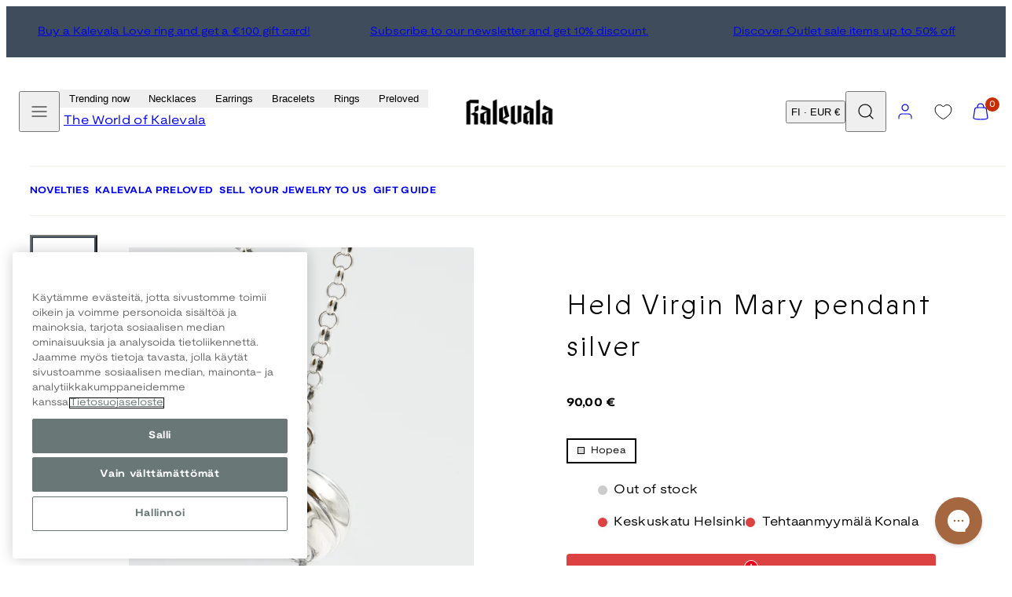

--- FILE ---
content_type: text/html; charset=utf-8
request_url: https://www.kalevala.fi/en/products/pidetty-neitsyt-marian-monogrammi-riipus-70-cm-hopea
body_size: 80326
content:
<!doctype html>
<html class="no-js template-product" lang="en">
  <head>
    <meta charset="utf-8">
    <meta http-equiv="X-UA-Compatible" content="IE=edge">
    <meta name="viewport" content="width=device-width,initial-scale=1">
    <title>Held Virgin Mary pendant silver &ndash; Kalevala</title>
    <link rel="preconnect" href="https://cdn.shopify.com" crossorigin>
    <link rel="preconnect" href="https://fonts.shopifycdn.com" crossorigin>
    
    <style data-shopify>
  @font-face {
  font-family: "Nunito Sans";
  font-weight: 400;
  font-style: normal;
  font-display: swap;
  src: url("//www.kalevala.fi/cdn/fonts/nunito_sans/nunitosans_n4.0276fe080df0ca4e6a22d9cb55aed3ed5ba6b1da.woff2") format("woff2"),
       url("//www.kalevala.fi/cdn/fonts/nunito_sans/nunitosans_n4.b4964bee2f5e7fd9c3826447e73afe2baad607b7.woff") format("woff");
}

  @font-face {
  font-family: "Nunito Sans";
  font-weight: 700;
  font-style: normal;
  font-display: swap;
  src: url("//www.kalevala.fi/cdn/fonts/nunito_sans/nunitosans_n7.25d963ed46da26098ebeab731e90d8802d989fa5.woff2") format("woff2"),
       url("//www.kalevala.fi/cdn/fonts/nunito_sans/nunitosans_n7.d32e3219b3d2ec82285d3027bd673efc61a996c8.woff") format("woff");
}

  @font-face {
  font-family: "Nunito Sans";
  font-weight: 400;
  font-style: italic;
  font-display: swap;
  src: url("//www.kalevala.fi/cdn/fonts/nunito_sans/nunitosans_i4.6e408730afac1484cf297c30b0e67c86d17fc586.woff2") format("woff2"),
       url("//www.kalevala.fi/cdn/fonts/nunito_sans/nunitosans_i4.c9b6dcbfa43622b39a5990002775a8381942ae38.woff") format("woff");
}

  @font-face {
  font-family: "Nunito Sans";
  font-weight: 700;
  font-style: italic;
  font-display: swap;
  src: url("//www.kalevala.fi/cdn/fonts/nunito_sans/nunitosans_i7.8c1124729eec046a321e2424b2acf328c2c12139.woff2") format("woff2"),
       url("//www.kalevala.fi/cdn/fonts/nunito_sans/nunitosans_i7.af4cda04357273e0996d21184432bcb14651a64d.woff") format("woff");
}

  @font-face {
  font-family: "Nunito Sans";
  font-weight: 400;
  font-style: normal;
  font-display: swap;
  src: url("//www.kalevala.fi/cdn/fonts/nunito_sans/nunitosans_n4.0276fe080df0ca4e6a22d9cb55aed3ed5ba6b1da.woff2") format("woff2"),
       url("//www.kalevala.fi/cdn/fonts/nunito_sans/nunitosans_n4.b4964bee2f5e7fd9c3826447e73afe2baad607b7.woff") format("woff");
}


  /* Colors - Schemes */
  :root,
    .color-default {
      --color-foreground: #000000;
      --color-background: #ffffff;
      --color-button-foreground: #ffffff;
      --color-button-background: #3f4c5c;
      --color-outlines: #000000;
      --color-borders: #dddddd;
      --color-overlay: #000000;
      --color-overlay-rgb: 0 0 0;

      --color-card-foreground: #000000;
      --color-card-background: #ebebeb;
      --gradient-card-background: radial-gradient(rgba(58, 64, 47, 1), rgba(58, 64, 47, 1) 100%);
      --color-background-alt: #f0f0f0;
      }
  
    .color-alternative-1 {
      --color-foreground: #ffffff;
      --color-background: #ffffff;
      --color-button-foreground: #000000;
      --color-button-background: #c0b3a3;
      --color-outlines: #ffffff;
      --color-borders: #222222;
      --color-overlay: #ffffff;
      --color-overlay-rgb: 255 255 255;

      --color-card-foreground: #ffffff;
      --color-card-background: #141414;
      --gradient-card-background: #c5bfd0;
      --color-background-alt: #f0f0f0;
      }
  
    .color-alternative-2 {
      --color-foreground: #ffffff;
      --color-background: #3f4c5c;
      --color-button-foreground: #ffffff;
      --color-button-background: #efd2bd;
      --color-outlines: #ffffff;
      --color-borders: #ffffff;
      --color-overlay: #000000;
      --color-overlay-rgb: 0 0 0;

      --color-card-foreground: #000000;
      --color-card-background: #ffffff;
      --gradient-card-background: radial-gradient(rgba(115, 124, 62, 1), rgba(58, 64, 47, 1) 100%);
      --color-background-alt: #4b5b6e;
      }
  
    .color-overlay-scheme {
      --color-foreground: #ffffff;
      --color-background: #c0b3a3;
      --color-button-foreground: #000000;
      --color-button-background: #102d42;
      --color-outlines: #000000;
      --color-borders: #000000;
      --color-overlay: #000000;
      --color-overlay-rgb: 0 0 0;

      --color-card-foreground: #ffffff;
      --color-card-background: #000000;
      --gradient-card-background: #FFFFFF;
      --color-background-alt: #b4a491;
      }
  
    .color-scheme-7dcb0742-57a0-4cb3-a3b8-46619eb4045d {
      --color-foreground: #ffffff;
      --color-background: #a88853;
      --color-button-foreground: #000000;
      --color-button-background: #ffffff;
      --color-outlines: #000000;
      --color-borders: #dddddd;
      --color-overlay: #000000;
      --color-overlay-rgb: 0 0 0;

      --color-card-foreground: #000000;
      --color-card-background: #ebebeb;
      --gradient-card-background: radial-gradient(rgba(58, 64, 47, 1), rgba(58, 64, 47, 1) 100%);
      --color-background-alt: #b39666;
      }
  
    .color-scheme-29f27205-7cee-4ec8-bf8b-d63edee9b84f {
      --color-foreground: #ffffff;
      --color-background: #ffffff;
      --color-button-foreground: #ffffff;
      --color-button-background: #49091d;
      --color-outlines: #ffffff;
      --color-borders: #ebebeb;
      --color-overlay: #000000;
      --color-overlay-rgb: 0 0 0;

      --color-card-foreground: #000000;
      --color-card-background: #ebebeb;
      --gradient-card-background: radial-gradient(rgba(58, 64, 47, 1), rgba(58, 64, 47, 1) 100%);
      --color-background-alt: #f0f0f0;
      }
  
    .color-scheme-fc1ad7f9-7b7d-43b3-a582-dc3ad7c14e7f {
      --color-foreground: #ffffff;
      --color-background: #49091d;
      --color-button-foreground: #49091d;
      --color-button-background: #2323ff;
      --color-outlines: #000000;
      --color-borders: #dddddd;
      --color-overlay: #000000;
      --color-overlay-rgb: 0 0 0;

      --color-card-foreground: #000000;
      --color-card-background: #ebebeb;
      --gradient-card-background: radial-gradient(rgba(58, 64, 47, 1), rgba(58, 64, 47, 1) 100%);
      --color-background-alt: #640c28;
      }
  
    .color-scheme-cf9d1f40-0af5-4b17-b4d4-b8982e9062a8 {
      --color-foreground: #000000;
      --color-background: #ffffff;
      --color-button-foreground: #ffffff;
      --color-button-background: #49091d;
      --color-outlines: #000000;
      --color-borders: #dddddd;
      --color-overlay: #000000;
      --color-overlay-rgb: 0 0 0;

      --color-card-foreground: #000000;
      --color-card-background: #ebebeb;
      --gradient-card-background: radial-gradient(rgba(58, 64, 47, 1), rgba(58, 64, 47, 1) 100%);
      --color-background-alt: #f0f0f0;
      }
  
    .color-scheme-488df574-3ae8-4696-b874-b735403e20bc {
      --color-foreground: #000000;
      --color-background: #ffffff;
      --color-button-foreground: #ffffff;
      --color-button-background: #000000;
      --color-outlines: #000000;
      --color-borders: #dddddd;
      --color-overlay: #000000;
      --color-overlay-rgb: 0 0 0;

      --color-card-foreground: #000000;
      --color-card-background: #ebebeb;
      --gradient-card-background: radial-gradient(rgba(58, 64, 47, 1), rgba(58, 64, 47, 1) 100%);
      --color-background-alt: #f0f0f0;
      }
  
    .color-scheme-745ceb4f-f122-4fac-bc36-034ea4235f15 {
      --color-foreground: #ffffff;
      --color-background: #ffffff;
      --color-button-foreground: #ffffff;
      --color-button-background: #2323ff;
      --color-outlines: #ffffff;
      --color-borders: #dddddd;
      --color-overlay: #000000;
      --color-overlay-rgb: 0 0 0;

      --color-card-foreground: #000000;
      --color-card-background: #ebebeb;
      --gradient-card-background: radial-gradient(rgba(58, 64, 47, 1), rgba(58, 64, 47, 1) 100%);
      --color-background-alt: #f0f0f0;
      }
  
    .color-scheme-87120567-33c0-4c3d-9088-890a64cb1567 {
      --color-foreground: #000000;
      --color-background: #ffffff;
      --color-button-foreground: #ffffff;
      --color-button-background: #2323ff;
      --color-outlines: #2323ff;
      --color-borders: #dddddd;
      --color-overlay: #000000;
      --color-overlay-rgb: 0 0 0;

      --color-card-foreground: #2323ff;
      --color-card-background: #ebebeb;
      --gradient-card-background: radial-gradient(rgba(58, 64, 47, 1), rgba(58, 64, 47, 1) 100%);
      --color-background-alt: #f0f0f0;
      }
  
    .color-scheme-15f6d751-6a95-43a7-90e1-5a9f3b7be792 {
      --color-foreground: #ffffff;
      --color-background: #2323ff;
      --color-button-foreground: #ffffff;
      --color-button-background: #2323ff;
      --color-outlines: #000000;
      --color-borders: #2323ff;
      --color-overlay: #000000;
      --color-overlay-rgb: 0 0 0;

      --color-card-foreground: #000000;
      --color-card-background: #ebebeb;
      --gradient-card-background: radial-gradient(rgba(58, 64, 47, 1), rgba(58, 64, 47, 1) 100%);
      --color-background-alt: #4242ff;
      }
  
    .color-scheme-67e59c6b-2adf-454d-8498-4aa41fc5628d {
      --color-foreground: #000000;
      --color-background: #ebebeb;
      --color-button-foreground: #ffffff;
      --color-button-background: #3f4c5c;
      --color-outlines: #000000;
      --color-borders: #dddddd;
      --color-overlay: #000000;
      --color-overlay-rgb: 0 0 0;

      --color-card-foreground: #000000;
      --color-card-background: #ffffff;
      --gradient-card-background: radial-gradient(rgba(58, 64, 47, 1), rgba(58, 64, 47, 1) 100%);
      --color-background-alt: #dcdcdc;
      }
  
    .color-scheme-198c640d-822b-4fa5-b04f-8c303ee053d6 {
      --color-foreground: #ffffff;
      --color-background: #ffffff;
      --color-button-foreground: #000000;
      --color-button-background: #ffffff;
      --color-outlines: #ffffff;
      --color-borders: #ffffff;
      --color-overlay: #ffffff;
      --color-overlay-rgb: 255 255 255;

      --color-card-foreground: #000000;
      --color-card-background: #ebebeb;
      --gradient-card-background: radial-gradient(rgba(58, 64, 47, 1), rgba(58, 64, 47, 1) 100%);
      --color-background-alt: #f0f0f0;
      }
  
    .color-scheme-cfcc8128-a1d9-4944-a7c0-a5415e870950 {
      --color-foreground: #000000;
      --color-background: #ffffff;
      --color-button-foreground: #000000;
      --color-button-background: #ffffff;
      --color-outlines: #000000;
      --color-borders: #000000;
      --color-overlay: #000000;
      --color-overlay-rgb: 0 0 0;

      --color-card-foreground: #000000;
      --color-card-background: #ebebeb;
      --gradient-card-background: radial-gradient(rgba(58, 64, 47, 1), rgba(58, 64, 47, 1) 100%);
      --color-background-alt: #f0f0f0;
      }
  
    .color-scheme-4521607b-242d-4701-9b20-0e673ad72f6b {
      --color-foreground: #000000;
      --color-background: #ffffff;
      --color-button-foreground: #000000;
      --color-button-background: #ffffff;
      --color-outlines: #000000;
      --color-borders: #000000;
      --color-overlay: #000000;
      --color-overlay-rgb: 0 0 0;

      --color-card-foreground: #000000;
      --color-card-background: #ebebeb;
      --gradient-card-background: radial-gradient(rgba(58, 64, 47, 1), rgba(58, 64, 47, 1) 100%);
      --color-background-alt: #f0f0f0;
      }
  
    .color-scheme-35731145-80da-457a-b2a4-aa6f063a5294 {
      --color-foreground: #000000;
      --color-background: #ffffff;
      --color-button-foreground: #ffffff;
      --color-button-background: #000000;
      --color-outlines: #000000;
      --color-borders: #ffffff;
      --color-overlay: #ffffff;
      --color-overlay-rgb: 255 255 255;

      --color-card-foreground: #000000;
      --color-card-background: #ffffff;
      --gradient-card-background: #FFFFFF;
      --color-background-alt: #f0f0f0;
      }
  
    .color-scheme-c6a8c308-a21a-44bb-9e8e-098c8ef468ea {
      --color-foreground: #ffffff;
      --color-background: #000000;
      --color-button-foreground: #ffffff;
      --color-button-background: #000000;
      --color-outlines: #000000;
      --color-borders: #000000;
      --color-overlay: #000000;
      --color-overlay-rgb: 0 0 0;

      --color-card-foreground: #000000;
      --color-card-background: #ebebeb;
      --gradient-card-background: radial-gradient(rgba(58, 64, 47, 1), rgba(58, 64, 47, 1) 100%);
      --color-background-alt: #0f0f0f;
      }
  
    .color-scheme-5df7ce02-0d9f-43d1-9eb3-4b0cea492b7d {
      --color-foreground: #000000;
      --color-background: #ffffff;
      --color-button-foreground: #ffffff;
      --color-button-background: #49091d;
      --color-outlines: #000000;
      --color-borders: #ffffff;
      --color-overlay: #000000;
      --color-overlay-rgb: 0 0 0;

      --color-card-foreground: #000000;
      --color-card-background: #ebebeb;
      --gradient-card-background: radial-gradient(rgba(58, 64, 47, 1), rgba(58, 64, 47, 1) 100%);
      --color-background-alt: #f0f0f0;
      }
  

  body, .color-default, .color-alternative-1, .color-alternative-2, .color-overlay-scheme, .color-scheme-7dcb0742-57a0-4cb3-a3b8-46619eb4045d, .color-scheme-29f27205-7cee-4ec8-bf8b-d63edee9b84f, .color-scheme-fc1ad7f9-7b7d-43b3-a582-dc3ad7c14e7f, .color-scheme-cf9d1f40-0af5-4b17-b4d4-b8982e9062a8, .color-scheme-488df574-3ae8-4696-b874-b735403e20bc, .color-scheme-745ceb4f-f122-4fac-bc36-034ea4235f15, .color-scheme-87120567-33c0-4c3d-9088-890a64cb1567, .color-scheme-15f6d751-6a95-43a7-90e1-5a9f3b7be792, .color-scheme-67e59c6b-2adf-454d-8498-4aa41fc5628d, .color-scheme-198c640d-822b-4fa5-b04f-8c303ee053d6, .color-scheme-cfcc8128-a1d9-4944-a7c0-a5415e870950, .color-scheme-4521607b-242d-4701-9b20-0e673ad72f6b, .color-scheme-35731145-80da-457a-b2a4-aa6f063a5294, .color-scheme-c6a8c308-a21a-44bb-9e8e-098c8ef468ea, .color-scheme-5df7ce02-0d9f-43d1-9eb3-4b0cea492b7d {
    color: var(--color-foreground);
    background-color: var(--color-background);
  }

  :root {
    --ideal-width: 1440px;
    --container-inner-width: min(100vw - var(--container-margin)*2  , var(--ideal-width));

     /* Colors - Status indicator */
    --success: #31862D;
    --success-foreground: #FFFFFF;
    --error: #DD4242;
    --error-foreground: #FFFFFF;

    /* Colors - Special colors */--cart-dot-foreground: #fff;--cart-dot-background: #c72d00;
    --placeholder-bg: rgba(233, 233, 233);
    --review-stars: #FFCC00;


    /* Typography - Base/Body */
    --font-body-family: "Nunito Sans", sans-serif;
    --font-body-style: normal;
    --font-body-weight: 400;
    --font-body-line-height: 1.5;
    --font-body-letter-spacing: 0.02em;
    --font-body-text-transform: none;

    /* Typography - Heading/Titles */
    --font-heading-family: "Nunito Sans", sans-serif;
    --font-heading-style: normal;
    --font-heading-weight: 400;
    --font-heading-line-height: 1.5;
    --font-heading-letter-spacing: 0.06em;
    --font-heading-text-transform: none;

    /* Typography - Subheading/Subtitle */--font-subheader-family: var(--font-body-family);
    --font-subheader-style: var(--font-body-style);
    --font-subheader-weight: var(--font-body-weight);--font-subheader-text-transform: uppercase;
    --font-subheader-letter-spacing: 0.14em;

    /* Typography - Buttons */--font-button-family: var(--font-heading-family);
    --font-button-style: var(--font-heading-style);
    --font-button-weight: var(--font-heading-weight);--font-button-text-transform: uppercase;
    --font-button-size: 12px;
    --font-button-letter-spacing: 0.12em;

    /* Typography - Site header */--font-site-header-family: var(--font-body-family);
    --font-site-header-style: var(--font-body-style);
    --font-site-header-weight: var(--font-body-weight);--font-site-header-text-transform: none;
    --font-site-header-size: 11px;
    --font-site-header-letter-spacing: 0.05em;

    /* Typography - Navigation */--font-navigation-family: var(--font-body-family);
    --font-navigation-style: var(--font-body-style);
    --font-navigation-weight: var(--font-body-weight);--font-navigation-text-transform: none;

    --font-navigation-size: 12px;
    --font-navigation-line-height: 1.5;
    --font-navigation-letter-spacing: 0.0em;

    /* Badges */--font-badge-family: var(--font-body-family);
    --font-badge-style: var(--font-body-style);
    --font-badge-weight: var(--font-body-weight);--font-badge-text-transform: uppercase;

    --font-badge-size: 11px;
    --font-badge-letter-spacing: 0.2em;
    --badge-border-radius: 0px;

    --badge-color-foreground--sale: rgba(0,0,0,0);
    --badge-color-background--sale: rgba(0,0,0,0);

    --badge-color-foreground--preorder: #ffffff;
    --badge-color-background--preorder: #2b2b2b;

    --badge-color-foreground--new: #ffffff;
    --badge-color-background--new: #3f4c5c;

    --badge-color-foreground--soldout: #ffffff;
    --badge-color-background--soldout: #78766f;

    --badge-color-foreground--custom-best-value: #FFFFFF;
    --badge-color-background--custom-best-value: #3355CC;--badge-color-foreground--custom-pre-loved: #FFFFFF;
    --badge-color-background--custom-pre-loved: #B9874F;--badge-color-foreground--custom-bestseller: #FFFFFF;
    --badge-color-background--custom-bestseller: #A88853;--badge-color-foreground--custom-charity-jewelry: #FFFFFF;
    --badge-color-background--custom-charity-jewelry: #B9874F;--badge-color-foreground--custom-amulet-friend-benefit: #3F4C5C;
    --badge-color-background--custom-amulet-friend-benefit: #99EE8C;--badge-color-foreground--custom-love-ring-benefit: #3F4C5C;
    --badge-color-background--custom-love-ring-benefit: #EFD2BD;--badge-color-foreground--custom-sold-out: #3F4C5C;
    --badge-color-background--custom-sold-out: #EFD2BD;--badge-color-foreground--custom-preorder-now: #3F4C5C;
    --badge-color-background--custom-preorder-now: #EFD2BD;--badge-color-foreground--custom-season-sale: #FFFFFF;
    --badge-color-background--custom-season-sale: #3034D3;--badge-color-foreground--custom-season-sale-40: #FFFFFF;
    --badge-color-background--custom-season-sale-40: #99EE8C;--badge-color-foreground--custom-limited-edition: #000000;
    --badge-color-background--custom-limited-edition: #AABCB9;--badge-color-foreground--custom-discount-20: #3F4C5C;
    --badge-color-background--custom-discount-20: #EFD2BD;--badge-color-foreground--custom-coming-soon: #FFFFFF;
    --badge-color-background--custom-coming-soon: #A88853;--badge-color-foreground--custom-: ;
    --badge-color-background--custom-: ;--badge-color-foreground--custom-free-gift: #FFFFFF;
    --badge-color-background--custom-free-gift: #B2C5BB;--badge-color-foreground--custom-outlet-30: #FFFFFF;
    --badge-color-background--custom-outlet-30: #2323FF;--badge-color-foreground--custom-outlet-50: #FFFFFF;
    --badge-color-background--custom-outlet-50: #2323FF;--badge-color-foreground--custom-campaign: #2B2B2B;
    --badge-color-background--custom-campaign: #EFD2BD;--badge-color-foreground--custom-few-left: #000000;
    --badge-color-background--custom-few-left: #AABCB9;--badge-color-foreground--custom-bjorn-weckstrom: #2B2B2B;
    --badge-color-background--custom-bjorn-weckstrom: #DDDDDD;--badge-color-foreground--custom-extendor: #000000;
    --badge-color-background--custom-extendor: #B2C5BB;--badge-color-foreground--custom-30: #000000;
    --badge-color-background--custom-30: #99EE8C;--badge-color-foreground--custom-50: #000000;
    --badge-color-background--custom-50: #99EE8C;--badge-color-foreground--custom-20: #000000;
    --badge-color-background--custom-20: #99EE8C;--badge-color-foreground--custom-holiday-offer-20: #FFFFFF;
    --badge-color-background--custom-holiday-offer-20: #49091D;--badge-color-foreground--custom-ysmy-koru: #FFFFFF;
    --badge-color-background--custom-ysmy-koru: #2323FF;--badge-color-foreground--custom-black-friday-20: #FFFFFF;
    --badge-color-background--custom-black-friday-20: #000000;--badge-color-foreground--custom-black-friday-30: #FFFFFF;
    --badge-color-background--custom-black-friday-30: #000000;--badge-color-foreground--custom-black-friday-50: #FFFFFF;
    --badge-color-background--custom-black-friday-50: #000000;--badge-color-foreground--custom-flash-sale-20: #FFFFFF;
    --badge-color-background--custom-flash-sale-20: #49091D;--badge-color-foreground--custom-winter-sale-30: #FFFFFF;
    --badge-color-background--custom-winter-sale-30: #2323FF;--badge-color-foreground--custom-winter-sale-50: #FFFFFF;
    --badge-color-background--custom-winter-sale-50: #2323FF;--badge-color-foreground--custom-winter-sale-20: #FFFFFF
;
    --badge-color-background--custom-winter-sale-20: #2323FF;--badge-color-foreground--custom-extra-10: #FFFFFF
;
    --badge-color-background--custom-extra-10: #2323FF;


    /* Drawers */
    --drawers-overlay-alpha: 0.3;
    --drawers-overlay-blur: 4px;

    /* Modals */
    --modals-overlay-alpha: 0.3;
    --modals-overlay-blur: 4px;

    /* Cards */
    --card-border-radius: 0px;
    --card-body-padding: 24px;
    --card-media-padding: 24px;

    /* Aesthetics */
    --button-border-radius: 0px;
    --button-padding: 0.9em 3.2em;
    --button-round-padding: 0.9em;
    --modal-border-radius: 0px;
    --icon-stroke: 1.2;
    --icon-stroke-px: 1.2px;--br-img: 0;/* Forms and inputs */
    --input-background: #FFFFFF;
    --input-foreground: #111111;
    --input-border-width: 0px;
    --input-border-color: #DDDDDD;
    --input-border-radius: 6px;
    --input-box-shadow: inset 2px 2px 8px rgba(0,0,0,.25);
    --input-letter-spacing: 0;

    /* Other */--css-icon-close: url("data:image/svg+xml,%3Csvg version='1.1' xmlns='http://www.w3.org/2000/svg' x='0px' y='0px' width='44px' height='44px' viewBox='0 0 44 44' %3E%3Cstyle type='text/css'%3E .line%7Bfill:none;stroke:%23ffffff;stroke-linecap:round;stroke-width:1.2;stroke-linejoin:round;%7D%0A%3C/style%3E%3Ccircle cx='22' cy='22' r='18' fill='%23c0b3a3' /%3E%3Cline class='line' x1='27' y1='17' x2='17' y2='27'/%3E%3Cline class='line' x1='17' y1='17' x2='27' y2='27'/%3E%3C/svg%3E");
    --css-icon-full-screen: url("data:image/svg+xml,%3Csvg version='1.1' xmlns='http://www.w3.org/2000/svg' x='0px' y='0px' width='44px' height='44px' viewBox='0 0 44 44' %3E%3Cstyle type='text/css'%3E .line%7Bfill:none;stroke:%23ffffff;stroke-linecap:round;stroke-width:1.2;stroke-linejoin:round;%7D%0A%3C/style%3E%3Ccircle cx='22' cy='22' r='18' fill='%23c0b3a3' /%3E%3Cpolyline class='line' points='15 20 15 15 20 15'/%3E %3Cpolyline class='line' points='24 15 29 15 29 20'/%3E %3Cpolyline class='line' points='29 24 29 29 24 29'/%3E %3Cpolyline class='line' points='20 29 15 29 15 24'/%3E %3Cline class='line' x1='15' y1='15' x2='19' y2='19'/%3E %3Cline class='line' x1='29' y1='15' x2='25' y2='19'/%3E %3Cline class='line' x1='29' y1='29' x2='25' y2='25'/%3E %3Cline class='line' x1='15' y1='29' x2='19' y2='25'/%3E%3C/svg%3E");
    --css-icon-zoom-in: url("data:image/svg+xml,%3Csvg version='1.1' xmlns='http://www.w3.org/2000/svg' x='0px' y='0px' width='44px' height='44px' viewBox='0 0 44 44' %3E%3Cstyle type='text/css'%3E .line%7Bfill:none;stroke:%23ffffff;stroke-linecap:round;stroke-width:1.2;stroke-linejoin:round;%7D%0A%3C/style%3E%3Ccircle cx='22' cy='22' r='18' fill='%23c0b3a3' /%3E%3Ccircle class='line' cx='21' cy='21' r='6'/%3E%3Cline class='line' x1='21' y1='19' x2='21' y2='23'/%3E%3Cline class='line' x1='19' y1='21' x2='23' y2='21'/%3E%3Cline class='line' x1='29.6' y1='29.6' x2='25.2' y2='25.2'/%3E%3C/svg%3E");
    --sticky-header-margin-top: 0;
  }

  html {font-size: 62.5%;

    --gutter: 10px;
    --container-margin: 10px;
    --grid-gap: 10px;--max-col-width: 110px
  }

  @media only screen and (min-width: 768px) {
    html {font-size: 55.55555555555555%;
      --gutter: 10px;
      --container-margin: 30px;
    }
  }/* ---------- */
  /* TYPOGRAPHY */
  body     { --font-size: 1.6rem }
  h1,.h1   { --font-size: 3.2rem }
  h2,.h2   { --font-size: 2.6rem }
  h3,.h3   { --font-size: 2.2rem }
  h4,.h4   { --font-size: 2.0rem }
  h5,.h5   { --font-size: 1.8rem }
  h6,.h6   { --font-size: 1.6rem }
  .caption { --font-size: 1.2rem }

  body, .font-body {
    font-size: var(--font-size);
    font-family: var(--font-body-family);
    font-style: var(--font-body-style);
    font-weight: var(--font-body-weight);
    line-height: var(--font-body-line-height);
    letter-spacing: var(--font-body-letter-spacing);
  }

  h1,h2,h3,h4,h5,h6,
  .h1,.h2,.h3,.h4,.h5,.h6 {
    font-size: var(--font-size);
    font-family: var(--font-heading-family);
    font-style: var(--font-heading-style);
    font-weight: var(--font-heading-weight);
    line-height: var(--font-heading-line-height);
    letter-spacing: var(--font-heading-letter-spacing);
    text-transform: var(--font-heading-text-transform);
    word-break: break-word;
  }

  @media only screen and (min-width: 768px) {
    body     { --font-size: 1.8rem }
    h1,.h1   { --font-size: 4.0rem }
    h2,.h2   { --font-size: 3.2rem }
    h3,.h3   { --font-size: 2.6rem }
    h4,.h4   { --font-size: 2.2rem }
    h5,.h5   { --font-size: 2.0rem }
    h6,.h6   { --font-size: 1.8rem }
    .caption { --font-size: 1.4rem }
  }

  /* Size modifiers */
  .size--nano, .rte.size--nano *              { font-size: calc(var(--font-size)*0.65) }
  .size--tiny, .rte.size--tiny *              { font-size: calc(var(--font-size)*0.75) }
  .size--small, .rte.size--small *            { font-size: calc(var(--font-size)*0.85) }
  .size--default, .rte.size--default *        { font-size: var(--font-size) }
  .size--large, .rte.size--large *            { font-size: calc(var(--font-size)*1.25) }
  .size--huge, .rte.size--huge *              { font-size: calc(var(--font-size)*1.50) }
  .size--gigantic, .rte.size--gigantic *      { font-size: calc(var(--font-size)*2.00) }
  .size--outrageous, .rte.size--outrageous *  { font-size: calc(var(--font-size)*3.00) }

  .btn.size--nano       { font-size: calc(var(--font-button-size)*0.65) !important }
  .btn.size--tiny       { font-size: calc(var(--font-button-size)*0.75) !important }
  .btn.size--small      { font-size: calc(var(--font-button-size)*0.85) !important }
  .btn.size--default    { font-size: var(--font-button-size) !important }
  .btn.size--large      { font-size: calc(var(--font-button-size)*1.25) !important }
  .btn.size--huge       { font-size: calc(var(--font-button-size)*1.50) !important }
  .btn.size--gigantic   { font-size: calc(var(--font-button-size)*2.00) !important }
  .btn.size--outrageous { font-size: calc(var(--font-button-size)*3.00) !important }

  @media only screen and (min-width: 768px) {
    .sm-size--nano, .rte.sm-size--nano *              { font-size: calc(var(--font-size)*0.65) }
    .sm-size--tiny, .rte.sm-size--tiny *              { font-size: calc(var(--font-size)*0.75) }
    .sm-size--small, .rte.sm-size--small *            { font-size: calc(var(--font-size)*0.85) }
    .sm-size--default, .rte.sm-size--default *        { font-size: var(--font-size) }
    .sm-size--large, .rte.sm-size--large *            { font-size: calc(var(--font-size)*1.25) }
    .sm-size--huge, .rte.sm-size--huge *              { font-size: calc(var(--font-size)*1.50) }
    .sm-size--gigantic, .rte.sm-size--gigantic *      { font-size: calc(var(--font-size)*2.00) }
    .sm-size--outrageous, .rte.sm-size--outrageous *  { font-size: calc(var(--font-size)*3.00) }

    .btn.sm-size--nano       { font-size: calc(var(--font-button-size)*0.65) !important }
    .btn.sm-size--tiny       { font-size: calc(var(--font-button-size)*0.75) !important }
    .btn.sm-size--small      { font-size: calc(var(--font-button-size)*0.85) !important }
    .btn.sm-size--default    { font-size: var(--font-button-size) !important }
    .btn.sm-size--large      { font-size: calc(var(--font-button-size)*1.25) !important }
    .btn.sm-size--huge       { font-size: calc(var(--font-button-size)*1.50) !important }
    .btn.sm-size--gigantic   { font-size: calc(var(--font-button-size)*2.00) !important }
    .btn.sm-size--outrageous { font-size: calc(var(--font-button-size)*3.00) !important }
  }

  /* Style modifiers */
  .style--subdued   { opacity: 0.65 }
  em, .style--italic { font-family: serif }

  .subheading {
    font-family: var(--font-subheader-family);
    font-weight: var(--font-subheader-weight);
    font-style: var(--font-subheader-style);
    letter-spacing: var(--font-subheader-letter-spacing);
    text-transform: var(--font-subheader-text-transform);
  }@media only screen and (min-width: 768px) {
    .gridy-arrows {
      opacity: 0 !important;
      transform: scale(0.95) !important;
      transition: all 0.3s ease-in-out !important;
    }
    .gridy-slider:hover .gridy-arrows {
      opacity: 1 !important;
      transform: scale(1.0) !important;
    }
  }/* Badge style classes */
  .badge.sale, .style--badge-sale {
    color: var(--badge-color-foreground--sale);
    background-color: var(--badge-color-background--sale);
  }
  .badge.preorder, .style--badge-preorder {
    color: var(--badge-color-foreground--preorder);
    background: var(--badge-color-background--preorder);
  }
  .badge.new, .style--badge-new {
    color: var(--badge-color-foreground--new);
    background: var(--badge-color-background--new);
  }
  .badge.soldout, .style--badge-soldout {
    color: var(--badge-color-foreground--soldout);
    background: var(--badge-color-background--soldout);
  }

  .badge.custom-best-value, .style--badge-custom-best-value {
      color: var(--badge-color-foreground--custom-best-value);
      background: var(--badge-color-background--custom-best-value);
    }.badge.custom-pre-loved, .style--badge-custom-pre-loved {
      color: var(--badge-color-foreground--custom-pre-loved);
      background: var(--badge-color-background--custom-pre-loved);
    }.badge.custom-bestseller, .style--badge-custom-bestseller {
      color: var(--badge-color-foreground--custom-bestseller);
      background: var(--badge-color-background--custom-bestseller);
    }.badge.custom-charity-jewelry, .style--badge-custom-charity-jewelry {
      color: var(--badge-color-foreground--custom-charity-jewelry);
      background: var(--badge-color-background--custom-charity-jewelry);
    }.badge.custom-amulet-friend-benefit, .style--badge-custom-amulet-friend-benefit {
      color: var(--badge-color-foreground--custom-amulet-friend-benefit);
      background: var(--badge-color-background--custom-amulet-friend-benefit);
    }.badge.custom-love-ring-benefit, .style--badge-custom-love-ring-benefit {
      color: var(--badge-color-foreground--custom-love-ring-benefit);
      background: var(--badge-color-background--custom-love-ring-benefit);
    }.badge.custom-sold-out, .style--badge-custom-sold-out {
      color: var(--badge-color-foreground--custom-sold-out);
      background: var(--badge-color-background--custom-sold-out);
    }.badge.custom-preorder-now, .style--badge-custom-preorder-now {
      color: var(--badge-color-foreground--custom-preorder-now);
      background: var(--badge-color-background--custom-preorder-now);
    }.badge.custom-season-sale, .style--badge-custom-season-sale {
      color: var(--badge-color-foreground--custom-season-sale);
      background: var(--badge-color-background--custom-season-sale);
    }.badge.custom-season-sale-40, .style--badge-custom-season-sale-40 {
      color: var(--badge-color-foreground--custom-season-sale-40);
      background: var(--badge-color-background--custom-season-sale-40);
    }.badge.custom-limited-edition, .style--badge-custom-limited-edition {
      color: var(--badge-color-foreground--custom-limited-edition);
      background: var(--badge-color-background--custom-limited-edition);
    }.badge.custom-discount-20, .style--badge-custom-discount-20 {
      color: var(--badge-color-foreground--custom-discount-20);
      background: var(--badge-color-background--custom-discount-20);
    }.badge.custom-coming-soon, .style--badge-custom-coming-soon {
      color: var(--badge-color-foreground--custom-coming-soon);
      background: var(--badge-color-background--custom-coming-soon);
    }.badge.custom-, .style--badge-custom- {
      color: var(--badge-color-foreground--custom-);
      background: var(--badge-color-background--custom-);
    }.badge.custom-free-gift, .style--badge-custom-free-gift {
      color: var(--badge-color-foreground--custom-free-gift);
      background: var(--badge-color-background--custom-free-gift);
    }.badge.custom-outlet-30, .style--badge-custom-outlet-30 {
      color: var(--badge-color-foreground--custom-outlet-30);
      background: var(--badge-color-background--custom-outlet-30);
    }.badge.custom-outlet-50, .style--badge-custom-outlet-50 {
      color: var(--badge-color-foreground--custom-outlet-50);
      background: var(--badge-color-background--custom-outlet-50);
    }.badge.custom-campaign, .style--badge-custom-campaign {
      color: var(--badge-color-foreground--custom-campaign);
      background: var(--badge-color-background--custom-campaign);
    }.badge.custom-few-left, .style--badge-custom-few-left {
      color: var(--badge-color-foreground--custom-few-left);
      background: var(--badge-color-background--custom-few-left);
    }.badge.custom-bjorn-weckstrom, .style--badge-custom-bjorn-weckstrom {
      color: var(--badge-color-foreground--custom-bjorn-weckstrom);
      background: var(--badge-color-background--custom-bjorn-weckstrom);
    }.badge.custom-extendor, .style--badge-custom-extendor {
      color: var(--badge-color-foreground--custom-extendor);
      background: var(--badge-color-background--custom-extendor);
    }.badge.custom-30, .style--badge-custom-30 {
      color: var(--badge-color-foreground--custom-30);
      background: var(--badge-color-background--custom-30);
    }.badge.custom-50, .style--badge-custom-50 {
      color: var(--badge-color-foreground--custom-50);
      background: var(--badge-color-background--custom-50);
    }.badge.custom-20, .style--badge-custom-20 {
      color: var(--badge-color-foreground--custom-20);
      background: var(--badge-color-background--custom-20);
    }.badge.custom-holiday-offer-20, .style--badge-custom-holiday-offer-20 {
      color: var(--badge-color-foreground--custom-holiday-offer-20);
      background: var(--badge-color-background--custom-holiday-offer-20);
    }.badge.custom-ysmy-koru, .style--badge-custom-ysmy-koru {
      color: var(--badge-color-foreground--custom-ysmy-koru);
      background: var(--badge-color-background--custom-ysmy-koru);
    }.badge.custom-black-friday-20, .style--badge-custom-black-friday-20 {
      color: var(--badge-color-foreground--custom-black-friday-20);
      background: var(--badge-color-background--custom-black-friday-20);
    }.badge.custom-black-friday-30, .style--badge-custom-black-friday-30 {
      color: var(--badge-color-foreground--custom-black-friday-30);
      background: var(--badge-color-background--custom-black-friday-30);
    }.badge.custom-black-friday-50, .style--badge-custom-black-friday-50 {
      color: var(--badge-color-foreground--custom-black-friday-50);
      background: var(--badge-color-background--custom-black-friday-50);
    }.badge.custom-flash-sale-20, .style--badge-custom-flash-sale-20 {
      color: var(--badge-color-foreground--custom-flash-sale-20);
      background: var(--badge-color-background--custom-flash-sale-20);
    }.badge.custom-winter-sale-30, .style--badge-custom-winter-sale-30 {
      color: var(--badge-color-foreground--custom-winter-sale-30);
      background: var(--badge-color-background--custom-winter-sale-30);
    }.badge.custom-winter-sale-50, .style--badge-custom-winter-sale-50 {
      color: var(--badge-color-foreground--custom-winter-sale-50);
      background: var(--badge-color-background--custom-winter-sale-50);
    }.badge.custom-winter-sale-20, .style--badge-custom-winter-sale-20 {
      color: var(--badge-color-foreground--custom-winter-sale-20);
      background: var(--badge-color-background--custom-winter-sale-20);
    }.badge.custom-extra-10, .style--badge-custom-extra-10 {
      color: var(--badge-color-foreground--custom-extra-10);
      background: var(--badge-color-background--custom-extra-10);
    }

</style>

    <link href="//www.kalevala.fi/cdn/shop/t/298/assets/accessibility.css?v=163295550813855915491765545572" rel="stylesheet" type="text/css" media="all" />
    <link href="//www.kalevala.fi/cdn/shop/t/298/assets/reset.css?v=91232583229524551491765545639" rel="stylesheet" type="text/css" media="all" />
    <link href="//www.kalevala.fi/cdn/shop/t/298/assets/critical.css?v=148011103291234101261765545629" rel="stylesheet" type="text/css" media="all" />
    <link href="//www.kalevala.fi/cdn/shop/t/298/assets/template-product.css?v=82728668726939032761765545659" rel="stylesheet" type="text/css" media="all" />
    <link href="//www.kalevala.fi/cdn/shop/t/298/assets/component-grid.css?v=142178509871249688311765545591" rel="stylesheet" type="text/css" media="all" />
    <link href="//www.kalevala.fi/cdn/shop/t/298/assets/component-card.css?v=7565071163685656811765545581" rel="stylesheet" type="text/css" media="all" />
    <link href="//www.kalevala.fi/cdn/shop/t/298/assets/component-gridy-slider.css?v=97682271239653761771765545592" rel="stylesheet" type="text/css" media="all" />
    
    
    <link rel="preload" as="font" fetchpriority="high" href="//www.kalevala.fi/cdn/fonts/nunito_sans/nunitosans_n4.0276fe080df0ca4e6a22d9cb55aed3ed5ba6b1da.woff2" type="font/woff2" crossorigin>
    <link rel="preload" as="font" fetchpriority="high" href="//www.kalevala.fi/cdn/fonts/nunito_sans/nunitosans_n4.0276fe080df0ca4e6a22d9cb55aed3ed5ba6b1da.woff2" type="font/woff2" crossorigin>
    <link rel="preload" as="style" fetchpriority="low" href="//www.kalevala.fi/cdn/shop/t/298/assets/animations.css?v=174467380770972190571765545574" onload="this.rel='stylesheet'">
    <link rel="preload" as="style" fetchpriority="low" href="//www.kalevala.fi/cdn/shop/t/298/assets/component-product-form.css?v=172105438042381384491765545616" onload="this.rel='stylesheet'">
    <link rel="preload" as="image" href="//www.kalevala.fi/cdn/shop/files/SH2214641.jpg?v=1717582407&width=800" media="(min-width: 768px)">
    
    <link rel="stylesheet" href="//www.kalevala.fi/cdn/shop/t/298/assets/component-cart.css?v=57385630583070411071765545583" media="print" onload="this.media='all'">
    
    
    <noscript>
      <link href="//www.kalevala.fi/cdn/shop/t/298/assets/animations.css?v=174467380770972190571765545574" rel="stylesheet" type="text/css" media="all" />
      <link href="//www.kalevala.fi/cdn/shop/t/298/assets/component-product-form.css?v=172105438042381384491765545616" rel="stylesheet" type="text/css" media="all" />
      <link href="//www.kalevala.fi/cdn/shop/t/298/assets/component-cart.css?v=57385630583070411071765545583" rel="stylesheet" type="text/css" media="all" />
      </noscript>

    
    <script type="text/javascript" src="//www.kalevala.fi/cdn/shop/t/298/assets/global.js?v=182575267829414897971765545630" defer></script>
    <script type="text/javascript" data-loading="lazy" data-src="//www.kalevala.fi/cdn/shop/t/298/assets/component-predictive-search.js?v=174108499967785813701765545612"></script>
    <script type="text/javascript" src="//www.kalevala.fi/cdn/shop/t/298/assets/component-product-form.js?v=47694226065254453871765545617" defer></script>
    <script type="text/javascript" src="//www.kalevala.fi/cdn/shop/t/298/assets/component-animations.js?v=106395632766080296651765545578" defer></script>

    <script>window.performance && window.performance.mark && window.performance.mark('shopify.content_for_header.start');</script><meta name="google-site-verification" content="JeRlDrVnDZaCoKVo0w1B5x2i-PBaYNls4FnsaMqYEm4">
<meta id="shopify-digital-wallet" name="shopify-digital-wallet" content="/25380192302/digital_wallets/dialog">
<meta name="shopify-checkout-api-token" content="875c3c78045f714ee0a5c34fd02b67e3">
<link rel="alternate" hreflang="x-default" href="https://www.kalevala.fi/products/pidetty-neitsyt-marian-monogrammi-riipus-70-cm-hopea">
<link rel="alternate" hreflang="fi-FI" href="https://www.kalevala.fi/products/pidetty-neitsyt-marian-monogrammi-riipus-70-cm-hopea">
<link rel="alternate" hreflang="en-FI" href="https://www.kalevala.fi/en/products/pidetty-neitsyt-marian-monogrammi-riipus-70-cm-hopea">
<link rel="alternate" type="application/json+oembed" href="https://www.kalevala.fi/en/products/pidetty-neitsyt-marian-monogrammi-riipus-70-cm-hopea.oembed">
<script async="async" src="/checkouts/internal/preloads.js?locale=en-FI"></script>
<script id="apple-pay-shop-capabilities" type="application/json">{"shopId":25380192302,"countryCode":"FI","currencyCode":"EUR","merchantCapabilities":["supports3DS"],"merchantId":"gid:\/\/shopify\/Shop\/25380192302","merchantName":"Kalevala","requiredBillingContactFields":["postalAddress","email","phone"],"requiredShippingContactFields":["postalAddress","email","phone"],"shippingType":"shipping","supportedNetworks":["visa","maestro","masterCard","amex"],"total":{"type":"pending","label":"Kalevala","amount":"1.00"},"shopifyPaymentsEnabled":true,"supportsSubscriptions":true}</script>
<script id="shopify-features" type="application/json">{"accessToken":"875c3c78045f714ee0a5c34fd02b67e3","betas":["rich-media-storefront-analytics"],"domain":"www.kalevala.fi","predictiveSearch":true,"shopId":25380192302,"locale":"en"}</script>
<script>var Shopify = Shopify || {};
Shopify.shop = "kalevalakoru.myshopify.com";
Shopify.locale = "en";
Shopify.currency = {"active":"EUR","rate":"1.0"};
Shopify.country = "FI";
Shopify.theme = {"name":"151225_8 am_Flash Sale_THEME COPY","id":182854123905,"schema_name":"Taiga","schema_version":"5.1.1","theme_store_id":1751,"role":"main"};
Shopify.theme.handle = "null";
Shopify.theme.style = {"id":null,"handle":null};
Shopify.cdnHost = "www.kalevala.fi/cdn";
Shopify.routes = Shopify.routes || {};
Shopify.routes.root = "/en/";</script>
<script type="module">!function(o){(o.Shopify=o.Shopify||{}).modules=!0}(window);</script>
<script>!function(o){function n(){var o=[];function n(){o.push(Array.prototype.slice.apply(arguments))}return n.q=o,n}var t=o.Shopify=o.Shopify||{};t.loadFeatures=n(),t.autoloadFeatures=n()}(window);</script>
<script id="shop-js-analytics" type="application/json">{"pageType":"product"}</script>
<script defer="defer" async type="module" src="//www.kalevala.fi/cdn/shopifycloud/shop-js/modules/v2/client.init-shop-cart-sync_BN7fPSNr.en.esm.js"></script>
<script defer="defer" async type="module" src="//www.kalevala.fi/cdn/shopifycloud/shop-js/modules/v2/chunk.common_Cbph3Kss.esm.js"></script>
<script defer="defer" async type="module" src="//www.kalevala.fi/cdn/shopifycloud/shop-js/modules/v2/chunk.modal_DKumMAJ1.esm.js"></script>
<script type="module">
  await import("//www.kalevala.fi/cdn/shopifycloud/shop-js/modules/v2/client.init-shop-cart-sync_BN7fPSNr.en.esm.js");
await import("//www.kalevala.fi/cdn/shopifycloud/shop-js/modules/v2/chunk.common_Cbph3Kss.esm.js");
await import("//www.kalevala.fi/cdn/shopifycloud/shop-js/modules/v2/chunk.modal_DKumMAJ1.esm.js");

  window.Shopify.SignInWithShop?.initShopCartSync?.({"fedCMEnabled":true,"windoidEnabled":true});

</script>
<script>(function() {
  var isLoaded = false;
  function asyncLoad() {
    if (isLoaded) return;
    isLoaded = true;
    var urls = ["https:\/\/cdn-loyalty.yotpo.com\/loader\/w4CcBjD6O7NM4dgQ8-MuWw.js?shop=kalevalakoru.myshopify.com","\/\/cdn.shopify.com\/proxy\/4d5cfe46e20477551f22ab92f1da7409fea64dc1e7405f3ad082e41c2027e1bf\/cdn.bogos.io\/script_tag\/secomapp.scripttag.js?shop=kalevalakoru.myshopify.com\u0026sp-cache-control=cHVibGljLCBtYXgtYWdlPTkwMA","\/\/cdn.shopify.com\/proxy\/5a2f31411f459696902f7319c927aec8286dcf68e452017f511afdcc2a1faebe\/kalevalakoru.bookthatapp.com\/javascripts\/bta-installed.js?shop=kalevalakoru.myshopify.com\u0026sp-cache-control=cHVibGljLCBtYXgtYWdlPTkwMA","\/\/cdn.shopify.com\/proxy\/313bb4d2ca6bf5c03267d6b1997cb0956edeafcffa9ed3cf75cea44fe1ed0cf8\/kalevalakoru.bookthatapp.com\/sdk\/v1\/js\/bta-order-status-bootstrap.min.js?shop=kalevalakoru.myshopify.com\u0026sp-cache-control=cHVibGljLCBtYXgtYWdlPTkwMA","https:\/\/l.getsitecontrol.com\/42q0jrq4.js?shop=kalevalakoru.myshopify.com"];
    for (var i = 0; i < urls.length; i++) {
      var s = document.createElement('script');
      s.type = 'text/javascript';
      s.async = true;
      s.src = urls[i];
      var x = document.getElementsByTagName('script')[0];
      x.parentNode.insertBefore(s, x);
    }
  };
  if(window.attachEvent) {
    window.attachEvent('onload', asyncLoad);
  } else {
    window.addEventListener('load', asyncLoad, false);
  }
})();</script>
<script id="__st">var __st={"a":25380192302,"offset":7200,"reqid":"a1e51340-d3ae-49bf-b0fc-ed377e244e6f-1769930311","pageurl":"www.kalevala.fi\/en\/products\/pidetty-neitsyt-marian-monogrammi-riipus-70-cm-hopea","u":"37b372f16aa8","p":"product","rtyp":"product","rid":6866981847086};</script>
<script>window.ShopifyPaypalV4VisibilityTracking = true;</script>
<script id="captcha-bootstrap">!function(){'use strict';const t='contact',e='account',n='new_comment',o=[[t,t],['blogs',n],['comments',n],[t,'customer']],c=[[e,'customer_login'],[e,'guest_login'],[e,'recover_customer_password'],[e,'create_customer']],r=t=>t.map((([t,e])=>`form[action*='/${t}']:not([data-nocaptcha='true']) input[name='form_type'][value='${e}']`)).join(','),a=t=>()=>t?[...document.querySelectorAll(t)].map((t=>t.form)):[];function s(){const t=[...o],e=r(t);return a(e)}const i='password',u='form_key',d=['recaptcha-v3-token','g-recaptcha-response','h-captcha-response',i],f=()=>{try{return window.sessionStorage}catch{return}},m='__shopify_v',_=t=>t.elements[u];function p(t,e,n=!1){try{const o=window.sessionStorage,c=JSON.parse(o.getItem(e)),{data:r}=function(t){const{data:e,action:n}=t;return t[m]||n?{data:e,action:n}:{data:t,action:n}}(c);for(const[e,n]of Object.entries(r))t.elements[e]&&(t.elements[e].value=n);n&&o.removeItem(e)}catch(o){console.error('form repopulation failed',{error:o})}}const l='form_type',E='cptcha';function T(t){t.dataset[E]=!0}const w=window,h=w.document,L='Shopify',v='ce_forms',y='captcha';let A=!1;((t,e)=>{const n=(g='f06e6c50-85a8-45c8-87d0-21a2b65856fe',I='https://cdn.shopify.com/shopifycloud/storefront-forms-hcaptcha/ce_storefront_forms_captcha_hcaptcha.v1.5.2.iife.js',D={infoText:'Protected by hCaptcha',privacyText:'Privacy',termsText:'Terms'},(t,e,n)=>{const o=w[L][v],c=o.bindForm;if(c)return c(t,g,e,D).then(n);var r;o.q.push([[t,g,e,D],n]),r=I,A||(h.body.append(Object.assign(h.createElement('script'),{id:'captcha-provider',async:!0,src:r})),A=!0)});var g,I,D;w[L]=w[L]||{},w[L][v]=w[L][v]||{},w[L][v].q=[],w[L][y]=w[L][y]||{},w[L][y].protect=function(t,e){n(t,void 0,e),T(t)},Object.freeze(w[L][y]),function(t,e,n,w,h,L){const[v,y,A,g]=function(t,e,n){const i=e?o:[],u=t?c:[],d=[...i,...u],f=r(d),m=r(i),_=r(d.filter((([t,e])=>n.includes(e))));return[a(f),a(m),a(_),s()]}(w,h,L),I=t=>{const e=t.target;return e instanceof HTMLFormElement?e:e&&e.form},D=t=>v().includes(t);t.addEventListener('submit',(t=>{const e=I(t);if(!e)return;const n=D(e)&&!e.dataset.hcaptchaBound&&!e.dataset.recaptchaBound,o=_(e),c=g().includes(e)&&(!o||!o.value);(n||c)&&t.preventDefault(),c&&!n&&(function(t){try{if(!f())return;!function(t){const e=f();if(!e)return;const n=_(t);if(!n)return;const o=n.value;o&&e.removeItem(o)}(t);const e=Array.from(Array(32),(()=>Math.random().toString(36)[2])).join('');!function(t,e){_(t)||t.append(Object.assign(document.createElement('input'),{type:'hidden',name:u})),t.elements[u].value=e}(t,e),function(t,e){const n=f();if(!n)return;const o=[...t.querySelectorAll(`input[type='${i}']`)].map((({name:t})=>t)),c=[...d,...o],r={};for(const[a,s]of new FormData(t).entries())c.includes(a)||(r[a]=s);n.setItem(e,JSON.stringify({[m]:1,action:t.action,data:r}))}(t,e)}catch(e){console.error('failed to persist form',e)}}(e),e.submit())}));const S=(t,e)=>{t&&!t.dataset[E]&&(n(t,e.some((e=>e===t))),T(t))};for(const o of['focusin','change'])t.addEventListener(o,(t=>{const e=I(t);D(e)&&S(e,y())}));const B=e.get('form_key'),M=e.get(l),P=B&&M;t.addEventListener('DOMContentLoaded',(()=>{const t=y();if(P)for(const e of t)e.elements[l].value===M&&p(e,B);[...new Set([...A(),...v().filter((t=>'true'===t.dataset.shopifyCaptcha))])].forEach((e=>S(e,t)))}))}(h,new URLSearchParams(w.location.search),n,t,e,['guest_login'])})(!0,!0)}();</script>
<script integrity="sha256-4kQ18oKyAcykRKYeNunJcIwy7WH5gtpwJnB7kiuLZ1E=" data-source-attribution="shopify.loadfeatures" defer="defer" src="//www.kalevala.fi/cdn/shopifycloud/storefront/assets/storefront/load_feature-a0a9edcb.js" crossorigin="anonymous"></script>
<script data-source-attribution="shopify.dynamic_checkout.dynamic.init">var Shopify=Shopify||{};Shopify.PaymentButton=Shopify.PaymentButton||{isStorefrontPortableWallets:!0,init:function(){window.Shopify.PaymentButton.init=function(){};var t=document.createElement("script");t.src="https://www.kalevala.fi/cdn/shopifycloud/portable-wallets/latest/portable-wallets.en.js",t.type="module",document.head.appendChild(t)}};
</script>
<script data-source-attribution="shopify.dynamic_checkout.buyer_consent">
  function portableWalletsHideBuyerConsent(e){var t=document.getElementById("shopify-buyer-consent"),n=document.getElementById("shopify-subscription-policy-button");t&&n&&(t.classList.add("hidden"),t.setAttribute("aria-hidden","true"),n.removeEventListener("click",e))}function portableWalletsShowBuyerConsent(e){var t=document.getElementById("shopify-buyer-consent"),n=document.getElementById("shopify-subscription-policy-button");t&&n&&(t.classList.remove("hidden"),t.removeAttribute("aria-hidden"),n.addEventListener("click",e))}window.Shopify?.PaymentButton&&(window.Shopify.PaymentButton.hideBuyerConsent=portableWalletsHideBuyerConsent,window.Shopify.PaymentButton.showBuyerConsent=portableWalletsShowBuyerConsent);
</script>
<script data-source-attribution="shopify.dynamic_checkout.cart.bootstrap">document.addEventListener("DOMContentLoaded",(function(){function t(){return document.querySelector("shopify-accelerated-checkout-cart, shopify-accelerated-checkout")}if(t())Shopify.PaymentButton.init();else{new MutationObserver((function(e,n){t()&&(Shopify.PaymentButton.init(),n.disconnect())})).observe(document.body,{childList:!0,subtree:!0})}}));
</script>
<link id="shopify-accelerated-checkout-styles" rel="stylesheet" media="screen" href="https://www.kalevala.fi/cdn/shopifycloud/portable-wallets/latest/accelerated-checkout-backwards-compat.css" crossorigin="anonymous">
<style id="shopify-accelerated-checkout-cart">
        #shopify-buyer-consent {
  margin-top: 1em;
  display: inline-block;
  width: 100%;
}

#shopify-buyer-consent.hidden {
  display: none;
}

#shopify-subscription-policy-button {
  background: none;
  border: none;
  padding: 0;
  text-decoration: underline;
  font-size: inherit;
  cursor: pointer;
}

#shopify-subscription-policy-button::before {
  box-shadow: none;
}

      </style>

<script>window.performance && window.performance.mark && window.performance.mark('shopify.content_for_header.end');</script>

    <meta name="description" content="Neitsyt Marian monogrammi -riipuksen mallina on ollut hopeinen komsiopallo Inarista. Pallosta (halkaisija 20 mm) riippuvassa puhkonaisessa riipuksessa kruunu, sydän ja M-kirjain symboloivat Neitsyt Mariaa. Koru on tullut Kalevala Korun mallistoon 1960-luvulla, ja sitä valmistettiin 2010-luvulle saakka. Papuketju 70 cm,">
    <link rel="canonical" href="https://www.kalevala.fi/en/products/pidetty-neitsyt-marian-monogrammi-riipus-70-cm-hopea">    <meta property="og:site_name" content="Kalevala">
    <meta property="og:url" content="https://www.kalevala.fi/en/products/pidetty-neitsyt-marian-monogrammi-riipus-70-cm-hopea">
    <meta property="og:title" content="Held Virgin Mary pendant silver">
    <meta property="og:type" content="product">
    <meta property="og:description" content="Neitsyt Marian monogrammi -riipuksen mallina on ollut hopeinen komsiopallo Inarista. Pallosta (halkaisija 20 mm) riippuvassa puhkonaisessa riipuksessa kruunu, sydän ja M-kirjain symboloivat Neitsyt Mariaa. Koru on tullut Kalevala Korun mallistoon 1960-luvulla, ja sitä valmistettiin 2010-luvulle saakka. Papuketju 70 cm,">

    <meta property="og:image" content="http://www.kalevala.fi/cdn/shop/files/SH2214641.jpg?v=1717582407">
    <meta property="og:image:secure_url" content="https://www.kalevala.fi/cdn/shop/files/SH2214641.jpg?v=1717582407">
    <meta property="og:image:width" content="1638">
    <meta property="og:image:height" content="2048">

    <meta property="og:price:amount" content="90,00">
    <meta property="og:price:currency" content="EUR">
    <meta name="twitter:card" content="summary_large_image">
    <meta name="twitter:title" content="Held Virgin Mary pendant silver">
    <meta name="twitter:description" content="Neitsyt Marian monogrammi -riipuksen mallina on ollut hopeinen komsiopallo Inarista. Pallosta (halkaisija 20 mm) riippuvassa puhkonaisessa riipuksessa kruunu, sydän ja M-kirjain symboloivat Neitsyt Mariaa. Koru on tullut Kalevala Korun mallistoon 1960-luvulla, ja sitä valmistettiin 2010-luvulle saakka. Papuketju 70 cm,">

    <script>
      document.documentElement.className = document.documentElement.className.replace('no-js', 'js');
    </script>

    <meta name="theme-color" content="">
    <link rel="shortcut icon" href="//www.kalevala.fi/cdn/shop/files/favicon.jpg?crop=center&height=32&v=1706614539&width=32" type="image/png" />
    
<meta name="robots" content="noindex,nofollow">



<link rel="preload" as="font" fetchpriority="high" href="//www.kalevala.fi/cdn/shop/files/ABCProphet-Light.woff2?v=15758763428679125035" type="font/woff2" crossorigin>
<link rel="preload" as="font" fetchpriority="high" href="//www.kalevala.fi/cdn/shop/files/Moderat-Extended-Regular.woff2?v=7909278311704013514" type="font/woff2" crossorigin>
<link rel="preload" as="font" fetchpriority="high" href="//www.kalevala.fi/cdn/shop/files/Moderat-Extended-Bold.woff2?v=14493437734433944639" type="font/woff2" crossorigin>

<style>
  
  @font-face {
    font-family: "ABCProphetLight";
    src: url("//www.kalevala.fi/cdn/shop/files/ABCProphet-Light.woff2?v=15758763428679125035") format("woff2");
    font-weight: 300;
    font-style: normal;
    font-display: swap;
  }
  
  @font-face {
    font-family: "ModeratExtended";
    src: url("//www.kalevala.fi/cdn/shop/files/Moderat-Extended-Regular.woff2?v=7909278311704013514") format("woff2");
    font-weight: 400;
    font-style: normal;
    font-display: swap;
  }
  
  @font-face {
    font-family: "ModeratExtended";
    src: url("//www.kalevala.fi/cdn/shop/files/Moderat-Extended-Bold.woff2?v=14493437734433944639") format("woff2");
    font-weight: 700;
    font-style: normal;
    font-display: swap;
  }

  
  @font-face {
    font-family: "ModeratExtended";
    src: url("//www.kalevala.fi/cdn/shop/files/Moderat-Extended-Italic.woff2?v=52336") format("woff2");
    font-weight: 400;
    font-style: italic;
    font-display: swap;
  }
  
  :root {
    --font-heading-family: "ABCProphetLight", sans-serif;
    --font-heading-style: normal;
    --font-heading-weight: 300;

    --font-body-family: "ModeratExtended", sans-serif;
    --font-body-style: normal;
    --font-body-weight: 400;
    
    --font-subheader-family: "ModeratExtended", sans-serif;
    --font-subheader-style: bold;
    --font-subheader-weight: 700;
    
    --font-button-family: "ModeratExtended", sans-serif;
    --font-button-style: bold;
    --font-button-weight: 700;
  }

@media only screen and (min-width: 590px) {
  [data-context= "featured_collection"] .card {
    padding-left: 10px;
  }
}
@media only screen and (min-width: 767px) {
  .footer > *:first-child {
    grid-template-areas: 
      'a b f'
      'c d e';
    grid-template-columns: revert;
  }
  .footer > *:first-child > *:nth-child(1) {
    grid-area: a;
  }
  .footer > *:first-child > *:nth-child(2) {
    grid-area: b;
  }
  .footer > *:first-child > *:nth-child(3) {
    grid-area: f;
  }
  .footer > *:first-child > *:nth-child(4) {
    grid-area: c;
  }
  .footer > *:first-child > *:nth-child(5) {
    grid-area: d;
  }
  .footer > *:first-child > *:nth-child(6) {
    grid-area: e;
  }
}


@media only screen and (min-width: 1024px) {
  .footer > *:first-child {
    grid-template-areas: 
      'a b c d e'
      'a f c d e';
    grid-template-columns: revert;
    grid-template-rows: auto 1fr;
  }
}
</style>

<script src="https://cdn-widgetsrepository.yotpo.com/v1/loader/6ComLKbIDpwtXM7VjbWj3JtDPv6ICLTUgBOT9kHA?languageCode=en" async></script>
<script type="text/javascript">
(function e(){var e=document.createElement("script");e.type="text/javascript",e.async=true,e.src="//staticw2.yotpo.com/6ComLKbIDpwtXM7VjbWj3JtDPv6ICLTUgBOT9kHA/widget.js";var t=document.getElementsByTagName("script")[0];t.parentNode.insertBefore(e,t)})();
</script>
<script>
var klaviyo = klaviyo || [];
klaviyo.push(['identify', {

'shopify_locale': 'en-FI',
'shopify_language': 'en',
'shopify_country': 'FI',
'shopify_currency_code': 'EUR',
}]);
</script>
    
    <script>
  document.addEventListener("DOMContentLoaded", function () {
    
    let retryCount = 0;
    const maxRetries = 10;
       const newSVG0 = `<img src="https://cdn.bonloyalty.com/loyalty_page/djgAJivNVYkxxhOhPJDQ8jQ2JqL852HGmwuGzrok.png" width="55px" height="55px" alt="">`;

    function changeMyReward() {
      const div = document.getElementById('bon-onclick-dropdown-myreward');
      if (div) {
        div.removeAttribute('data-bon-target');
      } else if (retryCount < maxRetries) {
        retryCount++;
        setTimeout(changeMyReward, 1000);
      }
    }
        function changeImgMyRedeem() {
          const svgs =  document.querySelectorAll('#earning svg.bon-icon-large')

  if (svgs.length > 0) {
    svgs.forEach(svg => {
      svg.outerHTML= newSVG0;
    });
  }
  else {
    setTimeout(changeImgMyRedeem, 1000);
  }
    }
           function changeImgMyRerward() {
       const svgs = document.querySelectorAll('#profile svg.bon-icon-large');

  if (svgs.length > 0) {
    svgs.forEach(svg => {
      svg.outerHTML= newSVG0;
    });
  }
  else {
    setTimeout(changeImgMyRerward, 1000);
  }
    }
            function changeImgMyRerwardDown() {
       const svgs = document.querySelectorAll('.bon-dropdown.row-bon svg.bon-icon-large');

  if (svgs.length > 0) {
    svgs.forEach(svg => {
      svg.outerHTML= newSVG0;
    });
  }
  else {
    setTimeout(changeImgMyRerwardDown, 1000);
  }
    }
    changeImgMyRerwardDown();
changeMyReward();
    changeImgMyRerward();
    changeImgMyRedeem();
  
});
</script>
<style>
   .bon-body .bon-item {
    padding-bottom: 0 !important;
}
  #referral {
    padding-top: 80px;
  }
    #profile-reward-list {
    display:flex !important
  }
  @font-face {
  font-family: 'ABCProphet';
  src: url('//www.kalevala.fi/cdn/shop/t/298/assets/Headlines_ABCProphet-Light.otf?v=10705099369062486391765545631') format("opentype");
  font-weight: normal;
  font-style: normal;
}
  .bon-body * , .bon-body-other-secondary-color, #profile .bon-block-heading, .bon-body-other-primary-color, .bon-font-family, .content .bon-caption-size.text-banner, .bon-header .bon-caption-size, #referral .bon-body-text-size.bon-text-heading-color {
    font-family: revert !important;
}
  .bon-header-size, .bon-header .content .bon-header-size, .bon-referral-left h1, #referral .bon-text-heading-color {
    font-family: 'ABCProphet' !important;
    font-weight: 300 !important;
  }
  #referral .bon-font-family.bon-section-heading-size.bon-text-heading-color {
    text-transform: capitalize;
  }
  .bon-referral-left .referral-link .referral-link-copy, .bon-btn, .bon-referral-left .referral-link, .progress-viptier-custom, .label-column-vip-tier .current-tier-label, .bon-card-custom,
  #bon-onclick-dropdown-myreward, .swal2-styled.swal2-confirm, .bon-modal-body .custom-input-focus, .bon-modal .bon-modal-content {
  
  border-radius: 0 !important;
}
  .swal2-confirm.swal2-styled {
    background-color: #3F4C5C !important;
}
  .bon-referral-left .referral-link {

    border: 1px solid #303030 !important;
  }
  .bon-referral-child.bon-referral-left .bon-d-flex.bon-justify-content-center, #tier thead, #tier tbody tr:first-child, #profile .bon-header-size, .bon-header .bon-action, .bon-profile-container,
  .swal2-icon.swal2-success.swal2-animate-success-icon {
    display: none !important;
  }
.bon-referral-left h1 {
  margin-bottom: 20px !important;
}
  #profile .bon-profile-container {
    justify-content: center;
  }
  #bon-onclick-dropdown-myreward {
    flex: unset !important;
    width: auto !important;
  }

  #bon-earning-lists ._tooltip-responsive, #bon-earning-lists .bon-card-custom .bon-body-other-secondary-color, #earning .bon-item-title{
    display: none !important;
  }

  #referral .bon-referral {
    max-width: 100% !important;
  }

  @media only screen and (max-width: 767px) {
     #referral {
    padding-top: 0;
  }
    #referral .bon-referral .bon-referral-left {
        height: 20% !important;
      justify-content: flex-start;
    }

    #referral .bon-referral .bon-referral-right {
        height: 60% !important;
    }
    .label-row-vip-tier-mobile {
      display:none !important;
     }
        .bon-referral.bon-referral-logged .bon-referral-left {
        padding-top: 50px !important;
        padding-bottom: 60px !important;
        }
    .bon-referral.bon-referral-logged {
        min-height: 530px !important;
    }
    .bon-item .bon-item-content {
    padding: 20px 0 0 !important;
}
}
#profile .bon-profile-container .bon-d-flex.bon-align-items-center {
  gap:20px;
}
  .tooltip-reward-product-detail,
.tooltip-reward-name,
.tooltip-reward-variant,
.tooltip-reward-value,
.tooltip-reward-min-purchase,
.tooltip-reward-apply-text,
.tooltip-reward-max-shipping,
.tooltip-reward-combine-type {
  display: none !important;
}

</style>
  <!-- BEGIN app block: shopify://apps/bta-booking-app/blocks/widgets/447b4be3-b8e8-4347-959f-d9a05d4b2d5d -->
<script>var bondVariantIds = [], productConfig = {}, productMetafields;productMetafields = '';

        if (productMetafields !== '') {
            productConfig = JSON.parse('{"' +
                decodeURI(productMetafields).replace(/"/g, '\\"').replace(/&/g, '","').replace(/=/g, '":"')
                + '"}');
        }

    const parsedSettings = JSON.parse('{"dateFormat":"DD/MM/YYYY","domain":"www.kalevala.fi","env":"production","path_prefix":"/apps/bookthatapp","should_load":true,"widget_enabled_list":["reservation","activity"],"widget_on_every_page":true,"widgets_mode":{}}' || '{}')

    window.BtaConfig = {
        account: 'kalevalakoru',
        bondVariantIds: bondVariantIds,
        cart: `{"note":null,"attributes":{},"original_total_price":0,"total_price":0,"total_discount":0,"total_weight":0.0,"item_count":0,"items":[],"requires_shipping":false,"currency":"EUR","items_subtotal_price":0,"cart_level_discount_applications":[],"checkout_charge_amount":0}`,
        customer: '',product: productConfig,settings: parsedSettings,
        version: '1.6'
    }

    const pathPrefix = parsedSettings.path_prefix || '/apps/bookthatapp';
    const widgetScriptUrl = `https://www.kalevala.fi${pathPrefix}/sdk/v1/js/bta-widgets-bootstrap.min.js`;

    const widgetScript = document.createElement('script');

    widgetScript.src = widgetScriptUrl;
    widgetScript.defer = true;
    // render the script tag in the head
    document.head.appendChild(widgetScript);
</script>


<!-- END app block --><!-- BEGIN app block: shopify://apps/easy-tag-gtm-data-layer/blocks/datalayer-embed-block/be308f3f-c82d-4290-b187-8561d4a8782a --><script>(function(w, d) {var f = d.getElementsByTagName('script')[0];var s = d.createElement('script');s.async = true;s.src = "https:\/\/cdn.shopify.com\/extensions\/9d4b20e8-14f7-4a65-86dc-eaa196dcf826\/2.1.0\/assets\/tidl-2.1.0.min.js";s.onload = function() {window.TAGinstall.init({"data_layer": {"model": "legacy","item_id_selector": "sku|variant_id"},"events":{"device_data":true,"user_data":true,"cart_data":true,"collections":true,"product_click":true,"product":true,"add_to_cart":true,"remove_from_cart":true,"login":true,"register":true,"search":true},"currency":"EUR","gtm_container_id":"GTM-KW98MC3",}, {
   "_internal": {},"contextData": {"page": {"type":"product"}
   },"cartData" : {"pageType":"product","items": [],"total":0.0,"currency":"EUR"},"productData": {"currency":"EUR","items": [{"name":"Held Virgin Mary pendant silver","brand":"Pidetty","category":"Necklaces","variant":"Default Title","sku":"SH221464170","barcode":"6419941003713","price":90.0,"compare_at_price":0.0,"product_id":"6866981847086","variant_id":"40240239247406","image":"\/\/www.kalevala.fi\/cdn\/shop\/files\/SH2214641.jpg?v=1717582407",
"handle":"pidetty-neitsyt-marian-monogrammi-riipus-70-cm-hopea"}]
       }});


    };
    f.parentNode.insertBefore(s, f);
})(window, document);
</script>
<!-- Google Tag Manager -->
<script>(function(w,d,s,l,i){w[l]=w[l]||[];w[l].push({'gtm.start':
new Date().getTime(),event:'gtm.js'});var f=d.getElementsByTagName(s)[0],
j=d.createElement(s),dl=l!='dataLayer'?'&l='+l:'';j.async=true;j.src=
'https://www.googletagmanager.com/gtm.js?id='+i+dl;f.parentNode.insertBefore(j,f);
})(window,document,'script','dataLayer','GTM-KW98MC3');</script>
<!-- End Google Tag Manager -->

<!-- END app block --><!-- BEGIN app block: shopify://apps/klaviyo-email-marketing-sms/blocks/klaviyo-onsite-embed/2632fe16-c075-4321-a88b-50b567f42507 -->












  <script async src="https://static.klaviyo.com/onsite/js/KbEaEP/klaviyo.js?company_id=KbEaEP"></script>
  <script>!function(){if(!window.klaviyo){window._klOnsite=window._klOnsite||[];try{window.klaviyo=new Proxy({},{get:function(n,i){return"push"===i?function(){var n;(n=window._klOnsite).push.apply(n,arguments)}:function(){for(var n=arguments.length,o=new Array(n),w=0;w<n;w++)o[w]=arguments[w];var t="function"==typeof o[o.length-1]?o.pop():void 0,e=new Promise((function(n){window._klOnsite.push([i].concat(o,[function(i){t&&t(i),n(i)}]))}));return e}}})}catch(n){window.klaviyo=window.klaviyo||[],window.klaviyo.push=function(){var n;(n=window._klOnsite).push.apply(n,arguments)}}}}();</script>

  
    <script id="viewed_product">
      if (item == null) {
        var _learnq = _learnq || [];

        var MetafieldReviews = null
        var MetafieldYotpoRating = null
        var MetafieldYotpoCount = null
        var MetafieldLooxRating = null
        var MetafieldLooxCount = null
        var okendoProduct = null
        var okendoProductReviewCount = null
        var okendoProductReviewAverageValue = null
        try {
          // The following fields are used for Customer Hub recently viewed in order to add reviews.
          // This information is not part of __kla_viewed. Instead, it is part of __kla_viewed_reviewed_items
          MetafieldReviews = {"rating":{"scale_min":"1.0","scale_max":"5.0","value":"5.0"},"rating_count":1};
          MetafieldYotpoRating = "5"
          MetafieldYotpoCount = "1"
          MetafieldLooxRating = null
          MetafieldLooxCount = null

          okendoProduct = null
          // If the okendo metafield is not legacy, it will error, which then requires the new json formatted data
          if (okendoProduct && 'error' in okendoProduct) {
            okendoProduct = null
          }
          okendoProductReviewCount = okendoProduct ? okendoProduct.reviewCount : null
          okendoProductReviewAverageValue = okendoProduct ? okendoProduct.reviewAverageValue : null
        } catch (error) {
          console.error('Error in Klaviyo onsite reviews tracking:', error);
        }

        var item = {
          Name: "Held Virgin Mary pendant silver",
          ProductID: 6866981847086,
          Categories: ["Muut paitsi kultakorut"],
          ImageURL: "https://www.kalevala.fi/cdn/shop/files/SH2214641_grande.jpg?v=1717582407",
          URL: "https://www.kalevala.fi/en/products/pidetty-neitsyt-marian-monogrammi-riipus-70-cm-hopea",
          Brand: "Pidetty",
          Price: "90,00 €",
          Value: "90,00",
          CompareAtPrice: "0,00 €"
        };
        _learnq.push(['track', 'Viewed Product', item]);
        _learnq.push(['trackViewedItem', {
          Title: item.Name,
          ItemId: item.ProductID,
          Categories: item.Categories,
          ImageUrl: item.ImageURL,
          Url: item.URL,
          Metadata: {
            Brand: item.Brand,
            Price: item.Price,
            Value: item.Value,
            CompareAtPrice: item.CompareAtPrice
          },
          metafields:{
            reviews: MetafieldReviews,
            yotpo:{
              rating: MetafieldYotpoRating,
              count: MetafieldYotpoCount,
            },
            loox:{
              rating: MetafieldLooxRating,
              count: MetafieldLooxCount,
            },
            okendo: {
              rating: okendoProductReviewAverageValue,
              count: okendoProductReviewCount,
            }
          }
        }]);
      }
    </script>
  




  <script>
    window.klaviyoReviewsProductDesignMode = false
  </script>







<!-- END app block --><!-- BEGIN app block: shopify://apps/gorgias-live-chat-helpdesk/blocks/gorgias/a66db725-7b96-4e3f-916e-6c8e6f87aaaa -->
<script defer data-gorgias-loader-chat src="https://config.gorgias.chat/bundle-loader/shopify/kalevalakoru.myshopify.com"></script>


<script defer data-gorgias-loader-convert  src="https://content.9gtb.com/loader.js"></script>


<script defer data-gorgias-loader-mailto-replace  src="https://config.gorgias.help/api/contact-forms/replace-mailto-script.js?shopName=kalevalakoru"></script>


<!-- END app block --><!-- BEGIN app block: shopify://apps/microsoft-clarity/blocks/clarity_js/31c3d126-8116-4b4a-8ba1-baeda7c4aeea -->
<script type="text/javascript">
  (function (c, l, a, r, i, t, y) {
    c[a] = c[a] || function () { (c[a].q = c[a].q || []).push(arguments); };
    t = l.createElement(r); t.async = 1; t.src = "https://www.clarity.ms/tag/" + i + "?ref=shopify";
    y = l.getElementsByTagName(r)[0]; y.parentNode.insertBefore(t, y);

    c.Shopify.loadFeatures([{ name: "consent-tracking-api", version: "0.1" }], error => {
      if (error) {
        console.error("Error loading Shopify features:", error);
        return;
      }

      c[a]('consentv2', {
        ad_Storage: c.Shopify.customerPrivacy.marketingAllowed() ? "granted" : "denied",
        analytics_Storage: c.Shopify.customerPrivacy.analyticsProcessingAllowed() ? "granted" : "denied",
      });
    });

    l.addEventListener("visitorConsentCollected", function (e) {
      c[a]('consentv2', {
        ad_Storage: e.detail.marketingAllowed ? "granted" : "denied",
        analytics_Storage: e.detail.analyticsAllowed ? "granted" : "denied",
      });
    });
  })(window, document, "clarity", "script", "ui9mp8j0rc");
</script>



<!-- END app block --><link href="https://cdn.shopify.com/extensions/019be7a1-4e55-70a8-959d-ea5101b70f67/swish-wishlist-king-219/assets/component-wishlist-button-block.css" rel="stylesheet" type="text/css" media="all">
<script src="https://cdn.shopify.com/extensions/019bd4f9-bcb9-754b-9142-faa4056b009a/1.9.0/assets/bta-app-embed-bootstrap.min.js" type="text/javascript" defer="defer"></script>
<link href="https://cdn.shopify.com/extensions/019bd4f9-bcb9-754b-9142-faa4056b009a/1.9.0/assets/app-embed.css" rel="stylesheet" type="text/css" media="all">
<link href="https://monorail-edge.shopifysvc.com" rel="dns-prefetch">
<script>(function(){if ("sendBeacon" in navigator && "performance" in window) {try {var session_token_from_headers = performance.getEntriesByType('navigation')[0].serverTiming.find(x => x.name == '_s').description;} catch {var session_token_from_headers = undefined;}var session_cookie_matches = document.cookie.match(/_shopify_s=([^;]*)/);var session_token_from_cookie = session_cookie_matches && session_cookie_matches.length === 2 ? session_cookie_matches[1] : "";var session_token = session_token_from_headers || session_token_from_cookie || "";function handle_abandonment_event(e) {var entries = performance.getEntries().filter(function(entry) {return /monorail-edge.shopifysvc.com/.test(entry.name);});if (!window.abandonment_tracked && entries.length === 0) {window.abandonment_tracked = true;var currentMs = Date.now();var navigation_start = performance.timing.navigationStart;var payload = {shop_id: 25380192302,url: window.location.href,navigation_start,duration: currentMs - navigation_start,session_token,page_type: "product"};window.navigator.sendBeacon("https://monorail-edge.shopifysvc.com/v1/produce", JSON.stringify({schema_id: "online_store_buyer_site_abandonment/1.1",payload: payload,metadata: {event_created_at_ms: currentMs,event_sent_at_ms: currentMs}}));}}window.addEventListener('pagehide', handle_abandonment_event);}}());</script>
<script id="web-pixels-manager-setup">(function e(e,d,r,n,o){if(void 0===o&&(o={}),!Boolean(null===(a=null===(i=window.Shopify)||void 0===i?void 0:i.analytics)||void 0===a?void 0:a.replayQueue)){var i,a;window.Shopify=window.Shopify||{};var t=window.Shopify;t.analytics=t.analytics||{};var s=t.analytics;s.replayQueue=[],s.publish=function(e,d,r){return s.replayQueue.push([e,d,r]),!0};try{self.performance.mark("wpm:start")}catch(e){}var l=function(){var e={modern:/Edge?\/(1{2}[4-9]|1[2-9]\d|[2-9]\d{2}|\d{4,})\.\d+(\.\d+|)|Firefox\/(1{2}[4-9]|1[2-9]\d|[2-9]\d{2}|\d{4,})\.\d+(\.\d+|)|Chrom(ium|e)\/(9{2}|\d{3,})\.\d+(\.\d+|)|(Maci|X1{2}).+ Version\/(15\.\d+|(1[6-9]|[2-9]\d|\d{3,})\.\d+)([,.]\d+|)( \(\w+\)|)( Mobile\/\w+|) Safari\/|Chrome.+OPR\/(9{2}|\d{3,})\.\d+\.\d+|(CPU[ +]OS|iPhone[ +]OS|CPU[ +]iPhone|CPU IPhone OS|CPU iPad OS)[ +]+(15[._]\d+|(1[6-9]|[2-9]\d|\d{3,})[._]\d+)([._]\d+|)|Android:?[ /-](13[3-9]|1[4-9]\d|[2-9]\d{2}|\d{4,})(\.\d+|)(\.\d+|)|Android.+Firefox\/(13[5-9]|1[4-9]\d|[2-9]\d{2}|\d{4,})\.\d+(\.\d+|)|Android.+Chrom(ium|e)\/(13[3-9]|1[4-9]\d|[2-9]\d{2}|\d{4,})\.\d+(\.\d+|)|SamsungBrowser\/([2-9]\d|\d{3,})\.\d+/,legacy:/Edge?\/(1[6-9]|[2-9]\d|\d{3,})\.\d+(\.\d+|)|Firefox\/(5[4-9]|[6-9]\d|\d{3,})\.\d+(\.\d+|)|Chrom(ium|e)\/(5[1-9]|[6-9]\d|\d{3,})\.\d+(\.\d+|)([\d.]+$|.*Safari\/(?![\d.]+ Edge\/[\d.]+$))|(Maci|X1{2}).+ Version\/(10\.\d+|(1[1-9]|[2-9]\d|\d{3,})\.\d+)([,.]\d+|)( \(\w+\)|)( Mobile\/\w+|) Safari\/|Chrome.+OPR\/(3[89]|[4-9]\d|\d{3,})\.\d+\.\d+|(CPU[ +]OS|iPhone[ +]OS|CPU[ +]iPhone|CPU IPhone OS|CPU iPad OS)[ +]+(10[._]\d+|(1[1-9]|[2-9]\d|\d{3,})[._]\d+)([._]\d+|)|Android:?[ /-](13[3-9]|1[4-9]\d|[2-9]\d{2}|\d{4,})(\.\d+|)(\.\d+|)|Mobile Safari.+OPR\/([89]\d|\d{3,})\.\d+\.\d+|Android.+Firefox\/(13[5-9]|1[4-9]\d|[2-9]\d{2}|\d{4,})\.\d+(\.\d+|)|Android.+Chrom(ium|e)\/(13[3-9]|1[4-9]\d|[2-9]\d{2}|\d{4,})\.\d+(\.\d+|)|Android.+(UC? ?Browser|UCWEB|U3)[ /]?(15\.([5-9]|\d{2,})|(1[6-9]|[2-9]\d|\d{3,})\.\d+)\.\d+|SamsungBrowser\/(5\.\d+|([6-9]|\d{2,})\.\d+)|Android.+MQ{2}Browser\/(14(\.(9|\d{2,})|)|(1[5-9]|[2-9]\d|\d{3,})(\.\d+|))(\.\d+|)|K[Aa][Ii]OS\/(3\.\d+|([4-9]|\d{2,})\.\d+)(\.\d+|)/},d=e.modern,r=e.legacy,n=navigator.userAgent;return n.match(d)?"modern":n.match(r)?"legacy":"unknown"}(),u="modern"===l?"modern":"legacy",c=(null!=n?n:{modern:"",legacy:""})[u],f=function(e){return[e.baseUrl,"/wpm","/b",e.hashVersion,"modern"===e.buildTarget?"m":"l",".js"].join("")}({baseUrl:d,hashVersion:r,buildTarget:u}),m=function(e){var d=e.version,r=e.bundleTarget,n=e.surface,o=e.pageUrl,i=e.monorailEndpoint;return{emit:function(e){var a=e.status,t=e.errorMsg,s=(new Date).getTime(),l=JSON.stringify({metadata:{event_sent_at_ms:s},events:[{schema_id:"web_pixels_manager_load/3.1",payload:{version:d,bundle_target:r,page_url:o,status:a,surface:n,error_msg:t},metadata:{event_created_at_ms:s}}]});if(!i)return console&&console.warn&&console.warn("[Web Pixels Manager] No Monorail endpoint provided, skipping logging."),!1;try{return self.navigator.sendBeacon.bind(self.navigator)(i,l)}catch(e){}var u=new XMLHttpRequest;try{return u.open("POST",i,!0),u.setRequestHeader("Content-Type","text/plain"),u.send(l),!0}catch(e){return console&&console.warn&&console.warn("[Web Pixels Manager] Got an unhandled error while logging to Monorail."),!1}}}}({version:r,bundleTarget:l,surface:e.surface,pageUrl:self.location.href,monorailEndpoint:e.monorailEndpoint});try{o.browserTarget=l,function(e){var d=e.src,r=e.async,n=void 0===r||r,o=e.onload,i=e.onerror,a=e.sri,t=e.scriptDataAttributes,s=void 0===t?{}:t,l=document.createElement("script"),u=document.querySelector("head"),c=document.querySelector("body");if(l.async=n,l.src=d,a&&(l.integrity=a,l.crossOrigin="anonymous"),s)for(var f in s)if(Object.prototype.hasOwnProperty.call(s,f))try{l.dataset[f]=s[f]}catch(e){}if(o&&l.addEventListener("load",o),i&&l.addEventListener("error",i),u)u.appendChild(l);else{if(!c)throw new Error("Did not find a head or body element to append the script");c.appendChild(l)}}({src:f,async:!0,onload:function(){if(!function(){var e,d;return Boolean(null===(d=null===(e=window.Shopify)||void 0===e?void 0:e.analytics)||void 0===d?void 0:d.initialized)}()){var d=window.webPixelsManager.init(e)||void 0;if(d){var r=window.Shopify.analytics;r.replayQueue.forEach((function(e){var r=e[0],n=e[1],o=e[2];d.publishCustomEvent(r,n,o)})),r.replayQueue=[],r.publish=d.publishCustomEvent,r.visitor=d.visitor,r.initialized=!0}}},onerror:function(){return m.emit({status:"failed",errorMsg:"".concat(f," has failed to load")})},sri:function(e){var d=/^sha384-[A-Za-z0-9+/=]+$/;return"string"==typeof e&&d.test(e)}(c)?c:"",scriptDataAttributes:o}),m.emit({status:"loading"})}catch(e){m.emit({status:"failed",errorMsg:(null==e?void 0:e.message)||"Unknown error"})}}})({shopId: 25380192302,storefrontBaseUrl: "https://www.kalevala.fi",extensionsBaseUrl: "https://extensions.shopifycdn.com/cdn/shopifycloud/web-pixels-manager",monorailEndpoint: "https://monorail-edge.shopifysvc.com/unstable/produce_batch",surface: "storefront-renderer",enabledBetaFlags: ["2dca8a86"],webPixelsConfigList: [{"id":"2176090497","configuration":"{\"projectId\":\"ui9mp8j0rc\"}","eventPayloadVersion":"v1","runtimeContext":"STRICT","scriptVersion":"cf1781658ed156031118fc4bbc2ed159","type":"APP","apiClientId":240074326017,"privacyPurposes":[],"capabilities":["advanced_dom_events"],"dataSharingAdjustments":{"protectedCustomerApprovalScopes":["read_customer_personal_data"]}},{"id":"1996882305","configuration":"{\"accountID\":\"KbEaEP\",\"webPixelConfig\":\"eyJlbmFibGVBZGRlZFRvQ2FydEV2ZW50cyI6IHRydWV9\"}","eventPayloadVersion":"v1","runtimeContext":"STRICT","scriptVersion":"524f6c1ee37bacdca7657a665bdca589","type":"APP","apiClientId":123074,"privacyPurposes":["ANALYTICS","MARKETING"],"dataSharingAdjustments":{"protectedCustomerApprovalScopes":["read_customer_address","read_customer_email","read_customer_name","read_customer_personal_data","read_customer_phone"]}},{"id":"1954382209","configuration":"{\"config\":\"{\\\"google_tag_ids\\\":[\\\"G-H3VXGCQ47P\\\",\\\"GT-KD2HJSQC\\\"],\\\"target_country\\\":\\\"ZZ\\\",\\\"gtag_events\\\":[{\\\"type\\\":\\\"search\\\",\\\"action_label\\\":\\\"G-H3VXGCQ47P\\\"},{\\\"type\\\":\\\"begin_checkout\\\",\\\"action_label\\\":\\\"G-H3VXGCQ47P\\\"},{\\\"type\\\":\\\"view_item\\\",\\\"action_label\\\":[\\\"G-H3VXGCQ47P\\\",\\\"MC-32HMVXS4XV\\\"]},{\\\"type\\\":\\\"purchase\\\",\\\"action_label\\\":[\\\"G-H3VXGCQ47P\\\",\\\"MC-32HMVXS4XV\\\"]},{\\\"type\\\":\\\"page_view\\\",\\\"action_label\\\":[\\\"G-H3VXGCQ47P\\\",\\\"MC-32HMVXS4XV\\\"]},{\\\"type\\\":\\\"add_payment_info\\\",\\\"action_label\\\":\\\"G-H3VXGCQ47P\\\"},{\\\"type\\\":\\\"add_to_cart\\\",\\\"action_label\\\":\\\"G-H3VXGCQ47P\\\"}],\\\"enable_monitoring_mode\\\":false}\"}","eventPayloadVersion":"v1","runtimeContext":"OPEN","scriptVersion":"b2a88bafab3e21179ed38636efcd8a93","type":"APP","apiClientId":1780363,"privacyPurposes":[],"dataSharingAdjustments":{"protectedCustomerApprovalScopes":["read_customer_address","read_customer_email","read_customer_name","read_customer_personal_data","read_customer_phone"]}},{"id":"377487705","configuration":"{\"pixel_id\":\"790936467764244\",\"pixel_type\":\"facebook_pixel\",\"metaapp_system_user_token\":\"-\"}","eventPayloadVersion":"v1","runtimeContext":"OPEN","scriptVersion":"ca16bc87fe92b6042fbaa3acc2fbdaa6","type":"APP","apiClientId":2329312,"privacyPurposes":["ANALYTICS","MARKETING","SALE_OF_DATA"],"dataSharingAdjustments":{"protectedCustomerApprovalScopes":["read_customer_address","read_customer_email","read_customer_name","read_customer_personal_data","read_customer_phone"]}},{"id":"200212825","configuration":"{\"tagID\":\"2614134576179\"}","eventPayloadVersion":"v1","runtimeContext":"STRICT","scriptVersion":"18031546ee651571ed29edbe71a3550b","type":"APP","apiClientId":3009811,"privacyPurposes":["ANALYTICS","MARKETING","SALE_OF_DATA"],"dataSharingAdjustments":{"protectedCustomerApprovalScopes":["read_customer_address","read_customer_email","read_customer_name","read_customer_personal_data","read_customer_phone"]}},{"id":"74023257","eventPayloadVersion":"1","runtimeContext":"LAX","scriptVersion":"1","type":"CUSTOM","privacyPurposes":["ANALYTICS","MARKETING","SALE_OF_DATA"],"name":"Easy Tag - GTM"},{"id":"239632769","eventPayloadVersion":"1","runtimeContext":"LAX","scriptVersion":"2","type":"CUSTOM","privacyPurposes":[],"name":"Tracklution App"},{"id":"shopify-app-pixel","configuration":"{}","eventPayloadVersion":"v1","runtimeContext":"STRICT","scriptVersion":"0450","apiClientId":"shopify-pixel","type":"APP","privacyPurposes":["ANALYTICS","MARKETING"]},{"id":"shopify-custom-pixel","eventPayloadVersion":"v1","runtimeContext":"LAX","scriptVersion":"0450","apiClientId":"shopify-pixel","type":"CUSTOM","privacyPurposes":["ANALYTICS","MARKETING"]}],isMerchantRequest: false,initData: {"shop":{"name":"Kalevala","paymentSettings":{"currencyCode":"EUR"},"myshopifyDomain":"kalevalakoru.myshopify.com","countryCode":"FI","storefrontUrl":"https:\/\/www.kalevala.fi\/en"},"customer":null,"cart":null,"checkout":null,"productVariants":[{"price":{"amount":90.0,"currencyCode":"EUR"},"product":{"title":"Held Virgin Mary pendant silver","vendor":"Pidetty","id":"6866981847086","untranslatedTitle":"Held Virgin Mary pendant silver","url":"\/en\/products\/pidetty-neitsyt-marian-monogrammi-riipus-70-cm-hopea","type":"Necklaces"},"id":"40240239247406","image":{"src":"\/\/www.kalevala.fi\/cdn\/shop\/files\/SH2214641.jpg?v=1717582407"},"sku":"SH221464170","title":"Default Title","untranslatedTitle":"Default Title"}],"purchasingCompany":null},},"https://www.kalevala.fi/cdn","1d2a099fw23dfb22ep557258f5m7a2edbae",{"modern":"","legacy":""},{"shopId":"25380192302","storefrontBaseUrl":"https:\/\/www.kalevala.fi","extensionBaseUrl":"https:\/\/extensions.shopifycdn.com\/cdn\/shopifycloud\/web-pixels-manager","surface":"storefront-renderer","enabledBetaFlags":"[\"2dca8a86\"]","isMerchantRequest":"false","hashVersion":"1d2a099fw23dfb22ep557258f5m7a2edbae","publish":"custom","events":"[[\"page_viewed\",{}],[\"product_viewed\",{\"productVariant\":{\"price\":{\"amount\":90.0,\"currencyCode\":\"EUR\"},\"product\":{\"title\":\"Held Virgin Mary pendant silver\",\"vendor\":\"Pidetty\",\"id\":\"6866981847086\",\"untranslatedTitle\":\"Held Virgin Mary pendant silver\",\"url\":\"\/en\/products\/pidetty-neitsyt-marian-monogrammi-riipus-70-cm-hopea\",\"type\":\"Necklaces\"},\"id\":\"40240239247406\",\"image\":{\"src\":\"\/\/www.kalevala.fi\/cdn\/shop\/files\/SH2214641.jpg?v=1717582407\"},\"sku\":\"SH221464170\",\"title\":\"Default Title\",\"untranslatedTitle\":\"Default Title\"}}]]"});</script><script>
  window.ShopifyAnalytics = window.ShopifyAnalytics || {};
  window.ShopifyAnalytics.meta = window.ShopifyAnalytics.meta || {};
  window.ShopifyAnalytics.meta.currency = 'EUR';
  var meta = {"product":{"id":6866981847086,"gid":"gid:\/\/shopify\/Product\/6866981847086","vendor":"Pidetty","type":"Necklaces","handle":"pidetty-neitsyt-marian-monogrammi-riipus-70-cm-hopea","variants":[{"id":40240239247406,"price":9000,"name":"Held Virgin Mary pendant silver","public_title":null,"sku":"SH221464170"}],"remote":false},"page":{"pageType":"product","resourceType":"product","resourceId":6866981847086,"requestId":"a1e51340-d3ae-49bf-b0fc-ed377e244e6f-1769930311"}};
  for (var attr in meta) {
    window.ShopifyAnalytics.meta[attr] = meta[attr];
  }
</script>
<script class="analytics">
  (function () {
    var customDocumentWrite = function(content) {
      var jquery = null;

      if (window.jQuery) {
        jquery = window.jQuery;
      } else if (window.Checkout && window.Checkout.$) {
        jquery = window.Checkout.$;
      }

      if (jquery) {
        jquery('body').append(content);
      }
    };

    var hasLoggedConversion = function(token) {
      if (token) {
        return document.cookie.indexOf('loggedConversion=' + token) !== -1;
      }
      return false;
    }

    var setCookieIfConversion = function(token) {
      if (token) {
        var twoMonthsFromNow = new Date(Date.now());
        twoMonthsFromNow.setMonth(twoMonthsFromNow.getMonth() + 2);

        document.cookie = 'loggedConversion=' + token + '; expires=' + twoMonthsFromNow;
      }
    }

    var trekkie = window.ShopifyAnalytics.lib = window.trekkie = window.trekkie || [];
    if (trekkie.integrations) {
      return;
    }
    trekkie.methods = [
      'identify',
      'page',
      'ready',
      'track',
      'trackForm',
      'trackLink'
    ];
    trekkie.factory = function(method) {
      return function() {
        var args = Array.prototype.slice.call(arguments);
        args.unshift(method);
        trekkie.push(args);
        return trekkie;
      };
    };
    for (var i = 0; i < trekkie.methods.length; i++) {
      var key = trekkie.methods[i];
      trekkie[key] = trekkie.factory(key);
    }
    trekkie.load = function(config) {
      trekkie.config = config || {};
      trekkie.config.initialDocumentCookie = document.cookie;
      var first = document.getElementsByTagName('script')[0];
      var script = document.createElement('script');
      script.type = 'text/javascript';
      script.onerror = function(e) {
        var scriptFallback = document.createElement('script');
        scriptFallback.type = 'text/javascript';
        scriptFallback.onerror = function(error) {
                var Monorail = {
      produce: function produce(monorailDomain, schemaId, payload) {
        var currentMs = new Date().getTime();
        var event = {
          schema_id: schemaId,
          payload: payload,
          metadata: {
            event_created_at_ms: currentMs,
            event_sent_at_ms: currentMs
          }
        };
        return Monorail.sendRequest("https://" + monorailDomain + "/v1/produce", JSON.stringify(event));
      },
      sendRequest: function sendRequest(endpointUrl, payload) {
        // Try the sendBeacon API
        if (window && window.navigator && typeof window.navigator.sendBeacon === 'function' && typeof window.Blob === 'function' && !Monorail.isIos12()) {
          var blobData = new window.Blob([payload], {
            type: 'text/plain'
          });

          if (window.navigator.sendBeacon(endpointUrl, blobData)) {
            return true;
          } // sendBeacon was not successful

        } // XHR beacon

        var xhr = new XMLHttpRequest();

        try {
          xhr.open('POST', endpointUrl);
          xhr.setRequestHeader('Content-Type', 'text/plain');
          xhr.send(payload);
        } catch (e) {
          console.log(e);
        }

        return false;
      },
      isIos12: function isIos12() {
        return window.navigator.userAgent.lastIndexOf('iPhone; CPU iPhone OS 12_') !== -1 || window.navigator.userAgent.lastIndexOf('iPad; CPU OS 12_') !== -1;
      }
    };
    Monorail.produce('monorail-edge.shopifysvc.com',
      'trekkie_storefront_load_errors/1.1',
      {shop_id: 25380192302,
      theme_id: 182854123905,
      app_name: "storefront",
      context_url: window.location.href,
      source_url: "//www.kalevala.fi/cdn/s/trekkie.storefront.c59ea00e0474b293ae6629561379568a2d7c4bba.min.js"});

        };
        scriptFallback.async = true;
        scriptFallback.src = '//www.kalevala.fi/cdn/s/trekkie.storefront.c59ea00e0474b293ae6629561379568a2d7c4bba.min.js';
        first.parentNode.insertBefore(scriptFallback, first);
      };
      script.async = true;
      script.src = '//www.kalevala.fi/cdn/s/trekkie.storefront.c59ea00e0474b293ae6629561379568a2d7c4bba.min.js';
      first.parentNode.insertBefore(script, first);
    };
    trekkie.load(
      {"Trekkie":{"appName":"storefront","development":false,"defaultAttributes":{"shopId":25380192302,"isMerchantRequest":null,"themeId":182854123905,"themeCityHash":"8185139972148177190","contentLanguage":"en","currency":"EUR"},"isServerSideCookieWritingEnabled":true,"monorailRegion":"shop_domain","enabledBetaFlags":["65f19447","b5387b81"]},"Session Attribution":{},"S2S":{"facebookCapiEnabled":true,"source":"trekkie-storefront-renderer","apiClientId":580111}}
    );

    var loaded = false;
    trekkie.ready(function() {
      if (loaded) return;
      loaded = true;

      window.ShopifyAnalytics.lib = window.trekkie;

      var originalDocumentWrite = document.write;
      document.write = customDocumentWrite;
      try { window.ShopifyAnalytics.merchantGoogleAnalytics.call(this); } catch(error) {};
      document.write = originalDocumentWrite;

      window.ShopifyAnalytics.lib.page(null,{"pageType":"product","resourceType":"product","resourceId":6866981847086,"requestId":"a1e51340-d3ae-49bf-b0fc-ed377e244e6f-1769930311","shopifyEmitted":true});

      var match = window.location.pathname.match(/checkouts\/(.+)\/(thank_you|post_purchase)/)
      var token = match? match[1]: undefined;
      if (!hasLoggedConversion(token)) {
        setCookieIfConversion(token);
        window.ShopifyAnalytics.lib.track("Viewed Product",{"currency":"EUR","variantId":40240239247406,"productId":6866981847086,"productGid":"gid:\/\/shopify\/Product\/6866981847086","name":"Held Virgin Mary pendant silver","price":"90.00","sku":"SH221464170","brand":"Pidetty","variant":null,"category":"Necklaces","nonInteraction":true,"remote":false},undefined,undefined,{"shopifyEmitted":true});
      window.ShopifyAnalytics.lib.track("monorail:\/\/trekkie_storefront_viewed_product\/1.1",{"currency":"EUR","variantId":40240239247406,"productId":6866981847086,"productGid":"gid:\/\/shopify\/Product\/6866981847086","name":"Held Virgin Mary pendant silver","price":"90.00","sku":"SH221464170","brand":"Pidetty","variant":null,"category":"Necklaces","nonInteraction":true,"remote":false,"referer":"https:\/\/www.kalevala.fi\/en\/products\/pidetty-neitsyt-marian-monogrammi-riipus-70-cm-hopea"});
      }
    });


        var eventsListenerScript = document.createElement('script');
        eventsListenerScript.async = true;
        eventsListenerScript.src = "//www.kalevala.fi/cdn/shopifycloud/storefront/assets/shop_events_listener-3da45d37.js";
        document.getElementsByTagName('head')[0].appendChild(eventsListenerScript);

})();</script>
<script
  defer
  src="https://www.kalevala.fi/cdn/shopifycloud/perf-kit/shopify-perf-kit-3.1.0.min.js"
  data-application="storefront-renderer"
  data-shop-id="25380192302"
  data-render-region="gcp-us-east1"
  data-page-type="product"
  data-theme-instance-id="182854123905"
  data-theme-name="Taiga"
  data-theme-version="5.1.1"
  data-monorail-region="shop_domain"
  data-resource-timing-sampling-rate="10"
  data-shs="true"
  data-shs-beacon="true"
  data-shs-export-with-fetch="true"
  data-shs-logs-sample-rate="1"
  data-shs-beacon-endpoint="https://www.kalevala.fi/api/collect"
></script>
</head>

  <body class="woolman">
    <a class="skip-to-content-link visually-hidden" href="#MainContent">
      Skip to content
    </a>
    
      <a class="skip-to-content-link visually-hidden" href="#ProductContent">
        Skip to product information
      </a>
    
<!-- BEGIN sections: header-group -->
<div id="shopify-section-sections--25726205133185__announcements-bar" class="shopify-section shopify-section-group-header-group">
  <style>
    .announcements-bar {
      font-size: 14px;
      text-transform: none;
      letter-spacing: 0.0em;
    }
    .announcement {
      max-width: none;
      padding: 8px;
    }
    .announcement a {
      text-decoration: underline;
    }
  </style><div class="announcements-bar color-alternative-2 font-body">
    <gridy-slider
      class="gridy-slider"
      data-mobile-enabled="true"
      data-tablet-enabled="true"
      data-desktop-enabled="true"
      data-ipr-mobile="1"
      data-ipr-tablet="1"
      data-ipr-desktop="3"
      data-autoplay="true"
      data-autoplay-delay="5000"
      data-sliding-behavior="single">
      <div class="gridy-track disable-scroll grid grid-cols-1 md-grid-cols-3" style="--gap:0px;">
        
        <div class="announcement flex center-center text-center"><p><a href="/en/collections/kihla-ja-vihkisormukset" title="Kalevala Love">Buy a Kalevala Love ring and get a €100 gift card!</a></p>
        </div>
      
        <div class="announcement flex center-center text-center"><p><a href="https://www.kalevala.fi/en/pages/subscribe-newsletter" title="Subscribe to newsletter">Subscribe to our newsletter and get 10% discount.</a></p>
        </div>
      
        <div class="announcement flex center-center text-center"><p><a href="https://www.kalevalashop.com/collections/jewelry-outlet" title="Kalevala Outlet discounted jewelry">Discover Outlet sale items up to 50% off</a></p>
        </div>
      
      </div>
    </gridy-slider>
  </div>


</div><div id="shopify-section-sections--25726205133185__header" class="shopify-section shopify-section-group-header-group site-header"><link rel="stylesheet" href="//www.kalevala.fi/cdn/shop/t/298/assets/component-drawers.css?v=52876134921764574671765545588" media="print" onload="this.media='all'">
<link rel="stylesheet" href="//www.kalevala.fi/cdn/shop/t/298/assets/component-accordions.css?v=54473555434749272731765545577" media="print" onload="this.media='all'">
<link rel="stylesheet" href="//www.kalevala.fi/cdn/shop/t/298/assets/component-search.css?v=159862009303587445931765545624" media="print" onload="this.media='all'">
<noscript>
  <link href="//www.kalevala.fi/cdn/shop/t/298/assets/component-drawers.css?v=52876134921764574671765545588" rel="stylesheet" type="text/css" media="all" />
  <link href="//www.kalevala.fi/cdn/shop/t/298/assets/component-accordions.css?v=54473555434749272731765545577" rel="stylesheet" type="text/css" media="all" />
  <link href="//www.kalevala.fi/cdn/shop/t/298/assets/component-search.css?v=159862009303587445931765545624" rel="stylesheet" type="text/css" media="all" />
</noscript><style>
  .header-logo > * {
    margin-top: 5px;;
    margin-bottom: 5px;;
  }
  @media only screen and (min-width:768px) {
   .header-logo > * {
      margin-top: 35px;;
      margin-bottom: 35px;;
    }
  }
</style>

<header
  id="MainHeader"
  class="header container sm-down-edge-to-edge color-default is-dark-background logo-center__menu-left edge-to-edge"
  data-use-icons="true"
  data-sticky-behavior="fixed">

  <div class="header-content">
    <div class="header-item --left">
        <button role="button" data-drawer-open="drawer-menu" aria-label="Open menu drawer" aria-controls="drawer-menu" aria-haspopup="menu" aria-expanded="false" class="header-item__link ">
          <div class="header-item__link-icon">
            <svg role="presentation" aria-hidden="true" xmlns="http://www.w3.org/2000/svg" width="24" height="24" viewBox="0 0 24 24" fill="none" stroke="currentColor" stroke-width="2" stroke-linecap="round" stroke-linejoin="round" class="feather feather-menu"><line x1="3" y1="12" x2="21" y2="12"/><line x1="3" y1="6" x2="21" y2="6"/><line x1="3" y1="18" x2="21" y2="18"/></svg>
            <span class="visually-hidden">Menu</span>
          </div>
        </button>

<nav class="header-shortlinks"><button class="header-main-menu-link style--link --with-submenu js" role="button" aria-haspopup="menu" aria-label="Navigate to Trending now"  data-drawer-submenu-open="/en#">Trending now <svg role="presentation" aria-hidden="true" xmlns="http://www.w3.org/2000/svg" width="20" height="20" viewBox="0 0 20 20" fill="none" stroke="currentColor" stroke-width="2" stroke-linecap="round" stroke-linejoin="round" class="feather feather-chevron-left"><polyline points="6 8 10 12 14 8"/></svg></button>
        <noscript>
          <a role="button" class="header-main-menu-link --with-submenu no-js" href="/en#">Trending now</a>
        </noscript><a class="header-main-menu-link header-shortlink flex center-center" href="/en/collections/all-products" aria-label="Navigate to All jewelry">All jewelry</a><a class="header-main-menu-link header-shortlink flex center-center" href="/en/collections/best-sellers" aria-label="Navigate to Most popular jewelry">Most popular jewelry</a><a class="header-main-menu-link header-shortlink flex center-center" href="/en/collections/novelties" aria-label="Navigate to Novelties">Novelties</a><button class="header-main-menu-link style--link --with-submenu js" role="button" aria-haspopup="menu" aria-label="Navigate to Necklaces"  data-drawer-submenu-open="/en/collections/necklaces-1">Necklaces <svg role="presentation" aria-hidden="true" xmlns="http://www.w3.org/2000/svg" width="20" height="20" viewBox="0 0 20 20" fill="none" stroke="currentColor" stroke-width="2" stroke-linecap="round" stroke-linejoin="round" class="feather feather-chevron-left"><polyline points="6 8 10 12 14 8"/></svg></button>
        <noscript>
          <a role="button" class="header-main-menu-link --with-submenu no-js" href="/en/collections/necklaces-1">Necklaces</a>
        </noscript><button class="header-main-menu-link style--link --with-submenu js" role="button" aria-haspopup="menu" aria-label="Navigate to Earrings"  data-drawer-submenu-open="/en/collections/kalevala-earrings">Earrings <svg role="presentation" aria-hidden="true" xmlns="http://www.w3.org/2000/svg" width="20" height="20" viewBox="0 0 20 20" fill="none" stroke="currentColor" stroke-width="2" stroke-linecap="round" stroke-linejoin="round" class="feather feather-chevron-left"><polyline points="6 8 10 12 14 8"/></svg></button>
        <noscript>
          <a role="button" class="header-main-menu-link --with-submenu no-js" href="/en/collections/kalevala-earrings">Earrings</a>
        </noscript><button class="header-main-menu-link style--link --with-submenu js" role="button" aria-haspopup="menu" aria-label="Navigate to Bracelets"  data-drawer-submenu-open="/en/collections/bracelets">Bracelets <svg role="presentation" aria-hidden="true" xmlns="http://www.w3.org/2000/svg" width="20" height="20" viewBox="0 0 20 20" fill="none" stroke="currentColor" stroke-width="2" stroke-linecap="round" stroke-linejoin="round" class="feather feather-chevron-left"><polyline points="6 8 10 12 14 8"/></svg></button>
        <noscript>
          <a role="button" class="header-main-menu-link --with-submenu no-js" href="/en/collections/bracelets">Bracelets</a>
        </noscript><button class="header-main-menu-link style--link --with-submenu js" role="button" aria-haspopup="menu" aria-label="Navigate to Rings"  data-drawer-submenu-open="/en/collections/rings">Rings <svg role="presentation" aria-hidden="true" xmlns="http://www.w3.org/2000/svg" width="20" height="20" viewBox="0 0 20 20" fill="none" stroke="currentColor" stroke-width="2" stroke-linecap="round" stroke-linejoin="round" class="feather feather-chevron-left"><polyline points="6 8 10 12 14 8"/></svg></button>
        <noscript>
          <a role="button" class="header-main-menu-link --with-submenu no-js" href="/en/collections/rings">Rings</a>
        </noscript><button class="header-main-menu-link style--link --with-submenu js" role="button" aria-haspopup="menu" aria-label="Navigate to Preloved"  data-drawer-submenu-open="/en/collections/preloved">Preloved <svg role="presentation" aria-hidden="true" xmlns="http://www.w3.org/2000/svg" width="20" height="20" viewBox="0 0 20 20" fill="none" stroke="currentColor" stroke-width="2" stroke-linecap="round" stroke-linejoin="round" class="feather feather-chevron-left"><polyline points="6 8 10 12 14 8"/></svg></button>
        <noscript>
          <a role="button" class="header-main-menu-link --with-submenu no-js" href="/en/collections/preloved">Preloved</a>
        </noscript><a class="header-main-menu-link header-shortlink flex center-center" href="/en/pages/the-world-of-kalevala" aria-label="Navigate to The World of Kalevala">The World of Kalevala</a></nav><button role="button" data-drawer-open="drawer-search" aria-label="Open search" aria-controls="drawer-search" aria-haspopup="dialog" aria-expanded="false" class="header-item__link medium-up--hide search-button">
          <div class="header-item__link-icon">
            <svg role="presentation" aria-hidden="true" xmlns="http://www.w3.org/2000/svg" width="24" height="24" viewBox="0 0 24 24" fill="none" stroke="currentColor" stroke-width="2" stroke-linecap="round" stroke-linejoin="round" class="feather feather-search"><circle cx="11" cy="11" r="8"/><line x1="21" y1="21" x2="16.65" y2="16.65"/></svg>
            <span class="visually-hidden">Search</span>
          </div></button></div><div class="header-item --center "><a class="header-logo" href="/en" style=" --logo-width: 90px; --sm-logo-width: 130px;">
    
      <img class="site-logo --default" width="1054" height="422" src="//www.kalevala.fi/cdn/shop/files/logo-tyoversio-poista-musta.png?v=1614302561&width=600" alt="Kalevala"/>
      
    
  </a>
</div><div class="header-item --right"><button class="header-shortlink js flex center-center medium-down--hide" style="gap:4px" role="link" aria-label="Open country selector, currently selected Finland and EUR." data-drawer-submenu-open="#localization">FI&nbsp;·&nbsp;EUR&nbsp;€
</button>
        <noscript>
          <a role="button" class="header-shortlink flex center-center no-js" href="#localization">FI&nbsp;·&nbsp;EUR&nbsp;€</a>
        </noscript><button role="button" data-drawer-open="drawer-search" aria-label="Open search" aria-controls="drawer-search" aria-haspopup="dialog" aria-expanded="false" class="header-item__link search-button  medium-down--hide">
          <div class="header-item__link-icon">
            <svg role="presentation" aria-hidden="true" xmlns="http://www.w3.org/2000/svg" width="24" height="24" viewBox="0 0 24 24" fill="none" stroke="currentColor" stroke-width="2" stroke-linecap="round" stroke-linejoin="round" class="feather feather-search"><circle cx="11" cy="11" r="8"/><line x1="21" y1="21" x2="16.65" y2="16.65"/></svg>
            <span class="visually-hidden">Search</span>
          </div></button><a href="/en/account" class="header-item__link" role="link" aria-label="Navigate to customer account">
          <div class="header-item__link-icon">
            <svg role="presentation" aria-hidden="true" xmlns="http://www.w3.org/2000/svg" width="24" height="24" viewBox="0 0 24 24" fill="none" stroke="currentColor" stroke-width="2" stroke-linecap="round" stroke-linejoin="round" class="feather feather-user"><path d="M20 21v-2a4 4 0 0 0-4-4H8a4 4 0 0 0-4 4v2"/><circle cx="12" cy="7" r="4"/></svg>
            <span class="visually-hidden">Account</span>
          </div></a>

      
        <a href="#drawer-cart" role="button" data-drawer-open="drawer-cart" aria-controls="drawer-cart" aria-haspopup="dialog" aria-expanded="false" class="header-item__link ">
          
        <div class="header-item__link-icon">
          
<svg role="presentation" aria-hidden="true" xmlns="http://www.w3.org/2000/svg" width="24" height="24" viewBox="0 0 24 24" fill="none" stroke="currentColor" stroke-width="2" stroke-linecap="round" stroke-linejoin="round" class="feather feather-shopping-bag"><path d="M6.7 7c-1 0-1.8.7-2 1.7L3 20c0 1.1 2 2 9 2s9-.9 9-2L19.3 8.7c-.2-1-1-1.7-2-1.7H6.7z"/><path d="M8 7c0-2.2.5-5 4-5s4 2.8 4 5"/></svg>
          <span class="visually-hidden">View my cart (0)</span>
        </div><span class="cart-blip" aria-hidden="true" hidden>
          0
        </span>
      
        </a>
      
    </div>
  </div>
</header><drawer-menu id="drawer-menu" class="drawer drawer-menu" data-drawer data-parent style="opacity: 0; display: none;" aria-modal="true" role="dialog" aria-hidden="false">
  <div data-a11y-sr-live-region aria-live="polite" class="visually-hidden"></div>
  
  <div class="drawer-panel drawer-menu__contents user-select-none color-default" data-contents>
    <header class="drawer-header">
      <a role="button" href="#" class="close" data-close aria-label="Close navigation"><svg role="presentation" aria-hidden="true" xmlns="http://www.w3.org/2000/svg" width="24" height="24" viewBox="0 0 24 24" fill="none" stroke="currentColor" stroke-width="2" stroke-linecap="round" stroke-linejoin="round" class="feather feather-x"><line x1="18" y1="6" x2="6" y2="18"></line><line x1="6" y1="6" x2="18" y2="18"></line></svg></a>
    </header>
    <nav class="drawer-menu-nav drawer-content scrollbar--hide">
      
        
  
<div data-accordion-item class="drawer-menu__item --drilldown"><input role="button" data-href="/en#" aria-label="View items under Trending now" class="drawer-menu__item__input" id="panel-juuri-nyt-drawer-menu__item-js" type="checkbox" aria-expanded="false">
        <label data-href="/en#" class="drawer-menu__item-label" for="panel-juuri-nyt-drawer-menu__item-js" aria-label="View items under Trending now" data-navigation-item>
          <span>Trending now</span><svg aria-hidden="true" xmlns="http://www.w3.org/2000/svg" width="24" height="24" viewBox="0 0 24 24" fill="none" stroke="currentColor" stroke-width="2" stroke-linecap="round" stroke-linejoin="round" class="feather feather-chevron-right"><polyline points="9 18 15 12 9 6"/></svg></label>

        <div id="panel-juuri-nyt-drawer-menu__item-js-container" data-accordion-panel class="drawer-submenu__panel-container js ">
          <div class="drawer-submenu__panel">

            
              <header class="drawer-header"><button class="close--submenu" title="Hide Trending now menu" aria-label="Hide Trending now menu" type="button" data-drawer-submenu-close="panel-juuri-nyt-drawer-menu__item-js">
                  <svg aria-hidden="true" xmlns="http://www.w3.org/2000/svg" width="24" height="24" viewBox="0 0 24 24" fill="none" stroke="currentColor" stroke-width="2" stroke-linecap="round" stroke-linejoin="round" class="feather feather-chevron-left"><polyline points="15 18 9 12 15 6"/></svg>
                </button>

                <span class="medium-up--hide">Trending now</span><a class="" role="button" href="#" aria-label="Close navigation" class="close" data-drawer-close data-close><svg role="presentation" aria-hidden="true" xmlns="http://www.w3.org/2000/svg" width="24" height="24" viewBox="0 0 24 24" fill="none" stroke="currentColor" stroke-width="2" stroke-linecap="round" stroke-linejoin="round" class="feather feather-x"><line x1="18" y1="6" x2="6" y2="18"></line><line x1="6" y1="6" x2="18" y2="18"></line></svg></a>
              </header>
            

            <div class="drawer-content scrollbar--hide">
  
<a href="/en/collections/sculpted-hearts" class="drawer-submenu__item" aria-label="Navigate to Valentine&#39;s Day" title="Navigate to Valentine&#39;s Day" data-navigation-item>
      Valentine's Day
    </a>

  


  
<a href="/en/collections/jewelry-outlet" class="drawer-submenu__item" aria-label="Navigate to Outlet" title="Navigate to Outlet" data-navigation-item>
      Outlet
    </a>

  


  
<a href="/en/collections/unikko" class="drawer-submenu__item" aria-label="Navigate to Kalevala x Marimekko Unikko" title="Navigate to Kalevala x Marimekko Unikko" data-navigation-item>
      Kalevala x Marimekko Unikko
    </a>

  


  
<a href="/en/collections/kalevala-itu" class="drawer-submenu__item" aria-label="Navigate to Itu – Design Martin Bergström" title="Navigate to Itu – Design Martin Bergström" data-navigation-item>
      Itu – Design Martin Bergström
    </a>

  


  
<a href="/en/collections/mannyt" class="drawer-submenu__item" aria-label="Navigate to Männyt – Design Ildar Wafin" title="Navigate to Männyt – Design Ildar Wafin" data-navigation-item>
      Männyt – Design Ildar Wafin
    </a>

  


  
<a href="/en/collections/wedding-and-engagement-rings" class="drawer-submenu__item" aria-label="Navigate to Kalevala Love" title="Navigate to Kalevala Love" data-navigation-item>
      Kalevala Love
    </a>

  


  
<a href="/en/pages/planetoid-valleys-and-star-wars" class="drawer-submenu__item" aria-label="Navigate to Planetoid Valleys and Star Wars" title="Navigate to Planetoid Valleys and Star Wars" data-navigation-item>
      Planetoid Valleys and Star Wars
    </a>

  


  
<a href="/en/pages/the-world-of-kalevala" class="drawer-submenu__item" aria-label="Navigate to The World of Kalevala" title="Navigate to The World of Kalevala" data-navigation-item>
        The World of Kalevala
      </a>
      
  
<a href="/en/pages/people" class="drawer-subsubmenu__item" aria-label="Navigate to People" title="Navigate to People" data-navigation-item>
      People
    </a>

  


  
<a href="https://kalevala.fi/blogs/journal" class="drawer-subsubmenu__item" aria-label="Navigate to Kalevala Journal" title="Navigate to Kalevala Journal" data-navigation-item>
      Kalevala Journal
    </a>

  


  
<a href="/en/pages/kalevala-highlights" class="drawer-subsubmenu__item" aria-label="Navigate to Kalevala highlights" title="Navigate to Kalevala highlights" data-navigation-item>
      Kalevala highlights
    </a>

  


  
<a href="/en/pages/the-story-of-kalevala-koru" class="drawer-subsubmenu__item" aria-label="Navigate to The story of Kalevala Koru" title="Navigate to The story of Kalevala Koru" data-navigation-item>
      The story of Kalevala Koru
    </a>

  


  
<a href="/en/pages/kalevala-training-center" class="drawer-subsubmenu__item" aria-label="Navigate to Kalevala Training Center" title="Navigate to Kalevala Training Center" data-navigation-item>
      Kalevala Training Center
    </a>

  


  
<a href="/en/pages/kalevala-x-disabled-girls" class="drawer-subsubmenu__item" aria-label="Navigate to Kalevala x Girls with Disability" title="Navigate to Kalevala x Girls with Disability" data-navigation-item>
      Kalevala x Girls with Disability
    </a>

  


  
<a href="/en/pages/designers" class="drawer-subsubmenu__item" aria-label="Navigate to Designers" title="Navigate to Designers" data-navigation-item>
      Designers
    </a>

  


  
<a href="/en/pages/design" class="drawer-subsubmenu__item" aria-label="Navigate to Design" title="Navigate to Design" data-navigation-item>
      Design
    </a>

  


  
<a href="/en/pages/finnish-handicraft" class="drawer-subsubmenu__item" aria-label="Navigate to Finnish handicraft" title="Navigate to Finnish handicraft" data-navigation-item>
      Finnish handicraft
    </a>

  


  
<a href="/en/pages/responsibility" class="drawer-subsubmenu__item" aria-label="Navigate to Sustainability and doing good" title="Navigate to Sustainability and doing good" data-navigation-item>
      Sustainability and doing good
    </a>

  





  
<a href="/en/pages/kalevala-gift-guide" class="drawer-submenu__item" aria-label="Navigate to Gift guide" title="Navigate to Gift guide" data-navigation-item>
      Gift guide
    </a>

  


</div>

          </div>
        </div>
        <style data-shopify>
          @media only screen and (min-width: 1024px) {
            #panel-juuri-nyt-drawer-menu__item-js-container {
              clip-path: url("#drawer-clip")
            }
          }
        </style>
      </div>


        
  
<a href="/en/collections/all-products" class="drawer-menu__item" aria-label="Navigate to All jewelry" title="Navigate to All jewelry" data-navigation-item>
      All jewelry
    </a>

  


        
  
<a href="/en/collections/best-sellers" class="drawer-menu__item" aria-label="Navigate to Most popular jewelry" title="Navigate to Most popular jewelry" data-navigation-item>
      Most popular jewelry
    </a>

  


        
  
<a href="/en/collections/novelties" class="drawer-menu__item" aria-label="Navigate to Novelties" title="Navigate to Novelties" data-navigation-item>
      Novelties
    </a>

  


        
  <hr class="drawer-menu__divider"/>

        
  
<div data-accordion-item class="drawer-menu__item --drilldown"><input role="button" data-href="/en/collections/necklaces-1" aria-label="View items under Necklaces" class="drawer-menu__item__input" id="panel-kaulakorut-drawer-menu__item-js" type="checkbox" aria-expanded="false">
        <label data-href="/en/collections/necklaces-1" class="drawer-menu__item-label" for="panel-kaulakorut-drawer-menu__item-js" aria-label="View items under Necklaces" data-navigation-item>
          <span>Necklaces</span><svg aria-hidden="true" xmlns="http://www.w3.org/2000/svg" width="24" height="24" viewBox="0 0 24 24" fill="none" stroke="currentColor" stroke-width="2" stroke-linecap="round" stroke-linejoin="round" class="feather feather-chevron-right"><polyline points="9 18 15 12 9 6"/></svg></label>

        <div id="panel-kaulakorut-drawer-menu__item-js-container" data-accordion-panel class="drawer-submenu__panel-container js ">
          <div class="drawer-submenu__panel">

            
              <header class="drawer-header"><button class="close--submenu" title="Hide Necklaces menu" aria-label="Hide Necklaces menu" type="button" data-drawer-submenu-close="panel-kaulakorut-drawer-menu__item-js">
                  <svg aria-hidden="true" xmlns="http://www.w3.org/2000/svg" width="24" height="24" viewBox="0 0 24 24" fill="none" stroke="currentColor" stroke-width="2" stroke-linecap="round" stroke-linejoin="round" class="feather feather-chevron-left"><polyline points="15 18 9 12 15 6"/></svg>
                </button>

                <span class="medium-up--hide">Necklaces</span><a class="" role="button" href="#" aria-label="Close navigation" class="close" data-drawer-close data-close><svg role="presentation" aria-hidden="true" xmlns="http://www.w3.org/2000/svg" width="24" height="24" viewBox="0 0 24 24" fill="none" stroke="currentColor" stroke-width="2" stroke-linecap="round" stroke-linejoin="round" class="feather feather-x"><line x1="18" y1="6" x2="6" y2="18"></line><line x1="6" y1="6" x2="18" y2="18"></line></svg></a>
              </header>
            

            <div class="drawer-content scrollbar--hide">
  
<a href="/en/collections/necklaces-1" class="drawer-submenu__item" aria-label="Navigate to See all necklaces" title="Navigate to See all necklaces" data-navigation-item>
      See all necklaces
    </a>

  


  
<a href="/en/collections/most-popular-necklaces" class="drawer-submenu__item" aria-label="Navigate to Most popular necklaces" title="Navigate to Most popular necklaces" data-navigation-item>
      Most popular necklaces
    </a>

  


  
<a href="/en/collections/pendants" class="drawer-submenu__item" aria-label="Navigate to Pendants" title="Navigate to Pendants" data-navigation-item>
      Pendants
    </a>

  


  
<a href="/en/collections/golden-necklaces" class="drawer-submenu__item" aria-label="Navigate to Gold necklaces" title="Navigate to Gold necklaces" data-navigation-item>
      Gold necklaces
    </a>

  


  
<a href="/en/collections/silver-necklaces" class="drawer-submenu__item" aria-label="Navigate to Silver necklaces" title="Navigate to Silver necklaces" data-navigation-item>
      Silver necklaces
    </a>

  


  
<a href="/en/collections/bronze-necklaces" class="drawer-submenu__item" aria-label="Navigate to Bronze necklaces" title="Navigate to Bronze necklaces" data-navigation-item>
      Bronze necklaces
    </a>

  


</div>

          </div>
        </div>
        <style data-shopify>
          @media only screen and (min-width: 1024px) {
            #panel-kaulakorut-drawer-menu__item-js-container {
              clip-path: url("#drawer-clip")
            }
          }
        </style>
      </div>


        
  
<div data-accordion-item class="drawer-menu__item --drilldown"><input role="button" data-href="/en/collections/kalevala-earrings" aria-label="View items under Earrings" class="drawer-menu__item__input" id="panel-korvakorut-drawer-menu__item-js" type="checkbox" aria-expanded="false">
        <label data-href="/en/collections/kalevala-earrings" class="drawer-menu__item-label" for="panel-korvakorut-drawer-menu__item-js" aria-label="View items under Earrings" data-navigation-item>
          <span>Earrings</span><svg aria-hidden="true" xmlns="http://www.w3.org/2000/svg" width="24" height="24" viewBox="0 0 24 24" fill="none" stroke="currentColor" stroke-width="2" stroke-linecap="round" stroke-linejoin="round" class="feather feather-chevron-right"><polyline points="9 18 15 12 9 6"/></svg></label>

        <div id="panel-korvakorut-drawer-menu__item-js-container" data-accordion-panel class="drawer-submenu__panel-container js ">
          <div class="drawer-submenu__panel">

            
              <header class="drawer-header"><button class="close--submenu" title="Hide Earrings menu" aria-label="Hide Earrings menu" type="button" data-drawer-submenu-close="panel-korvakorut-drawer-menu__item-js">
                  <svg aria-hidden="true" xmlns="http://www.w3.org/2000/svg" width="24" height="24" viewBox="0 0 24 24" fill="none" stroke="currentColor" stroke-width="2" stroke-linecap="round" stroke-linejoin="round" class="feather feather-chevron-left"><polyline points="15 18 9 12 15 6"/></svg>
                </button>

                <span class="medium-up--hide">Earrings</span><a class="" role="button" href="#" aria-label="Close navigation" class="close" data-drawer-close data-close><svg role="presentation" aria-hidden="true" xmlns="http://www.w3.org/2000/svg" width="24" height="24" viewBox="0 0 24 24" fill="none" stroke="currentColor" stroke-width="2" stroke-linecap="round" stroke-linejoin="round" class="feather feather-x"><line x1="18" y1="6" x2="6" y2="18"></line><line x1="6" y1="6" x2="18" y2="18"></line></svg></a>
              </header>
            

            <div class="drawer-content scrollbar--hide">
  
<a href="/en/collections/kalevala-earrings" class="drawer-submenu__item" aria-label="Navigate to See all earrings" title="Navigate to See all earrings" data-navigation-item>
      See all earrings
    </a>

  


  
<a href="/en/collections/most-popular-earrings" class="drawer-submenu__item" aria-label="Navigate to Most popular earrings" title="Navigate to Most popular earrings" data-navigation-item>
      Most popular earrings
    </a>

  


  
<a href="/en/collections/golden-earrings" class="drawer-submenu__item" aria-label="Navigate to Gold earrings" title="Navigate to Gold earrings" data-navigation-item>
      Gold earrings
    </a>

  


  
<a href="/en/collections/silver-earrings" class="drawer-submenu__item" aria-label="Navigate to Silver earrings" title="Navigate to Silver earrings" data-navigation-item>
      Silver earrings
    </a>

  


  
<a href="/en/collections/bronze-earrings" class="drawer-submenu__item" aria-label="Navigate to Bronze earrings" title="Navigate to Bronze earrings" data-navigation-item>
      Bronze earrings
    </a>

  


</div>

          </div>
        </div>
        <style data-shopify>
          @media only screen and (min-width: 1024px) {
            #panel-korvakorut-drawer-menu__item-js-container {
              clip-path: url("#drawer-clip")
            }
          }
        </style>
      </div>


        
  
<div data-accordion-item class="drawer-menu__item --drilldown"><input role="button" data-href="/en/collections/bracelets" aria-label="View items under Bracelets" class="drawer-menu__item__input" id="panel-rannekorut-drawer-menu__item-js" type="checkbox" aria-expanded="false">
        <label data-href="/en/collections/bracelets" class="drawer-menu__item-label" for="panel-rannekorut-drawer-menu__item-js" aria-label="View items under Bracelets" data-navigation-item>
          <span>Bracelets</span><svg aria-hidden="true" xmlns="http://www.w3.org/2000/svg" width="24" height="24" viewBox="0 0 24 24" fill="none" stroke="currentColor" stroke-width="2" stroke-linecap="round" stroke-linejoin="round" class="feather feather-chevron-right"><polyline points="9 18 15 12 9 6"/></svg></label>

        <div id="panel-rannekorut-drawer-menu__item-js-container" data-accordion-panel class="drawer-submenu__panel-container js ">
          <div class="drawer-submenu__panel">

            
              <header class="drawer-header"><button class="close--submenu" title="Hide Bracelets menu" aria-label="Hide Bracelets menu" type="button" data-drawer-submenu-close="panel-rannekorut-drawer-menu__item-js">
                  <svg aria-hidden="true" xmlns="http://www.w3.org/2000/svg" width="24" height="24" viewBox="0 0 24 24" fill="none" stroke="currentColor" stroke-width="2" stroke-linecap="round" stroke-linejoin="round" class="feather feather-chevron-left"><polyline points="15 18 9 12 15 6"/></svg>
                </button>

                <span class="medium-up--hide">Bracelets</span><a class="" role="button" href="#" aria-label="Close navigation" class="close" data-drawer-close data-close><svg role="presentation" aria-hidden="true" xmlns="http://www.w3.org/2000/svg" width="24" height="24" viewBox="0 0 24 24" fill="none" stroke="currentColor" stroke-width="2" stroke-linecap="round" stroke-linejoin="round" class="feather feather-x"><line x1="18" y1="6" x2="6" y2="18"></line><line x1="6" y1="6" x2="18" y2="18"></line></svg></a>
              </header>
            

            <div class="drawer-content scrollbar--hide">
  
<a href="/en/collections/bracelets" class="drawer-submenu__item" aria-label="Navigate to See all bracelets" title="Navigate to See all bracelets" data-navigation-item>
      See all bracelets
    </a>

  


  
<a href="/en/collections/most-popular-bracelets" class="drawer-submenu__item" aria-label="Navigate to Most popular bracelets" title="Navigate to Most popular bracelets" data-navigation-item>
      Most popular bracelets
    </a>

  


  
<a href="/en/collections/golden-bracelets" class="drawer-submenu__item" aria-label="Navigate to Gold bracelets" title="Navigate to Gold bracelets" data-navigation-item>
      Gold bracelets
    </a>

  


  
<a href="/en/collections/silver-bracelets" class="drawer-submenu__item" aria-label="Navigate to Silver bracelets" title="Navigate to Silver bracelets" data-navigation-item>
      Silver bracelets
    </a>

  


  
<a href="/en/collections/bronze-bracelets" class="drawer-submenu__item" aria-label="Navigate to Bronze bracelets" title="Navigate to Bronze bracelets" data-navigation-item>
      Bronze bracelets
    </a>

  


</div>

          </div>
        </div>
        <style data-shopify>
          @media only screen and (min-width: 1024px) {
            #panel-rannekorut-drawer-menu__item-js-container {
              clip-path: url("#drawer-clip")
            }
          }
        </style>
      </div>


        
  
<div data-accordion-item class="drawer-menu__item --drilldown"><input role="button" data-href="/en/collections/rings" aria-label="View items under Rings" class="drawer-menu__item__input" id="panel-sormukset-drawer-menu__item-js" type="checkbox" aria-expanded="false">
        <label data-href="/en/collections/rings" class="drawer-menu__item-label" for="panel-sormukset-drawer-menu__item-js" aria-label="View items under Rings" data-navigation-item>
          <span>Rings</span><svg aria-hidden="true" xmlns="http://www.w3.org/2000/svg" width="24" height="24" viewBox="0 0 24 24" fill="none" stroke="currentColor" stroke-width="2" stroke-linecap="round" stroke-linejoin="round" class="feather feather-chevron-right"><polyline points="9 18 15 12 9 6"/></svg></label>

        <div id="panel-sormukset-drawer-menu__item-js-container" data-accordion-panel class="drawer-submenu__panel-container js ">
          <div class="drawer-submenu__panel">

            
              <header class="drawer-header"><button class="close--submenu" title="Hide Rings menu" aria-label="Hide Rings menu" type="button" data-drawer-submenu-close="panel-sormukset-drawer-menu__item-js">
                  <svg aria-hidden="true" xmlns="http://www.w3.org/2000/svg" width="24" height="24" viewBox="0 0 24 24" fill="none" stroke="currentColor" stroke-width="2" stroke-linecap="round" stroke-linejoin="round" class="feather feather-chevron-left"><polyline points="15 18 9 12 15 6"/></svg>
                </button>

                <span class="medium-up--hide">Rings</span><a class="" role="button" href="#" aria-label="Close navigation" class="close" data-drawer-close data-close><svg role="presentation" aria-hidden="true" xmlns="http://www.w3.org/2000/svg" width="24" height="24" viewBox="0 0 24 24" fill="none" stroke="currentColor" stroke-width="2" stroke-linecap="round" stroke-linejoin="round" class="feather feather-x"><line x1="18" y1="6" x2="6" y2="18"></line><line x1="6" y1="6" x2="18" y2="18"></line></svg></a>
              </header>
            

            <div class="drawer-content scrollbar--hide">
  
<a href="/en/collections/rings" class="drawer-submenu__item" aria-label="Navigate to See all rings" title="Navigate to See all rings" data-navigation-item>
      See all rings
    </a>

  


  
<a href="/en/collections/most-popular-rings" class="drawer-submenu__item" aria-label="Navigate to Most popular rings" title="Navigate to Most popular rings" data-navigation-item>
      Most popular rings
    </a>

  


  
<a href="https://www.kalevala.fi/pages/kalevala-love" class="drawer-submenu__item" aria-label="Navigate to Kalevala Love Gold Rings" title="Navigate to Kalevala Love Gold Rings" data-navigation-item>
      Kalevala Love Gold Rings
    </a>

  


  
<a href="/en/collections/engagement-rings" class="drawer-submenu__item" aria-label="Navigate to Engagement rings" title="Navigate to Engagement rings" data-navigation-item>
      Engagement rings
    </a>

  


  
<a href="/en/collections/wedding-rings" class="drawer-submenu__item" aria-label="Navigate to Wedding rings" title="Navigate to Wedding rings" data-navigation-item>
      Wedding rings
    </a>

  


  
<a href="/en/collections/timanttisormukset" class="drawer-submenu__item" aria-label="Navigate to Diamond rings" title="Navigate to Diamond rings" data-navigation-item>
      Diamond rings
    </a>

  


  
<a href="/en/collections/gold-rings" class="drawer-submenu__item" aria-label="Navigate to Gold rings" title="Navigate to Gold rings" data-navigation-item>
      Gold rings
    </a>

  


  
<a href="/en/collections/silver-rings" class="drawer-submenu__item" aria-label="Navigate to Silver rings" title="Navigate to Silver rings" data-navigation-item>
      Silver rings
    </a>

  


  
<a href="/en/collections/bronze-rings" class="drawer-submenu__item" aria-label="Navigate to Bronze rings" title="Navigate to Bronze rings" data-navigation-item>
      Bronze rings
    </a>

  


</div>

          </div>
        </div>
        <style data-shopify>
          @media only screen and (min-width: 1024px) {
            #panel-sormukset-drawer-menu__item-js-container {
              clip-path: url("#drawer-clip")
            }
          }
        </style>
      </div>


        
  
<div data-accordion-item class="drawer-menu__item --drilldown"><input role="button" data-href="/en/collections/preloved" aria-label="View items under Preloved" class="drawer-menu__item__input" id="panel-pidetty-preloved-drawer-menu__item-js" type="checkbox" aria-expanded="false">
        <label data-href="/en/collections/preloved" class="drawer-menu__item-label" for="panel-pidetty-preloved-drawer-menu__item-js" aria-label="View items under Preloved" data-navigation-item>
          <span>Preloved</span><svg aria-hidden="true" xmlns="http://www.w3.org/2000/svg" width="24" height="24" viewBox="0 0 24 24" fill="none" stroke="currentColor" stroke-width="2" stroke-linecap="round" stroke-linejoin="round" class="feather feather-chevron-right"><polyline points="9 18 15 12 9 6"/></svg></label>

        <div id="panel-pidetty-preloved-drawer-menu__item-js-container" data-accordion-panel class="drawer-submenu__panel-container js ">
          <div class="drawer-submenu__panel">

            
              <header class="drawer-header"><button class="close--submenu" title="Hide Preloved menu" aria-label="Hide Preloved menu" type="button" data-drawer-submenu-close="panel-pidetty-preloved-drawer-menu__item-js">
                  <svg aria-hidden="true" xmlns="http://www.w3.org/2000/svg" width="24" height="24" viewBox="0 0 24 24" fill="none" stroke="currentColor" stroke-width="2" stroke-linecap="round" stroke-linejoin="round" class="feather feather-chevron-left"><polyline points="15 18 9 12 15 6"/></svg>
                </button>

                <span class="medium-up--hide">Preloved</span><a class="" role="button" href="#" aria-label="Close navigation" class="close" data-drawer-close data-close><svg role="presentation" aria-hidden="true" xmlns="http://www.w3.org/2000/svg" width="24" height="24" viewBox="0 0 24 24" fill="none" stroke="currentColor" stroke-width="2" stroke-linecap="round" stroke-linejoin="round" class="feather feather-x"><line x1="18" y1="6" x2="6" y2="18"></line><line x1="6" y1="6" x2="18" y2="18"></line></svg></a>
              </header>
            

            <div class="drawer-content scrollbar--hide">
  
<a href="/en/pages/kalevala-preloved" class="drawer-submenu__item" aria-label="Navigate to Kalevala Preloved secondhand service" title="Navigate to Kalevala Preloved secondhand service" data-navigation-item>
      Kalevala Preloved secondhand service
    </a>

  


  
<a href="/en/collections/preloved" class="drawer-submenu__item" aria-label="Navigate to All Preloved jewelry" title="Navigate to All Preloved jewelry" data-navigation-item>
      All Preloved jewelry
    </a>

  


  
<a href="/en/collections/pidetty-kaulakorut" class="drawer-submenu__item" aria-label="Navigate to Preloved necklaces" title="Navigate to Preloved necklaces" data-navigation-item>
      Preloved necklaces
    </a>

  


  
<a href="/en/collections/pidetty-korvakorut" class="drawer-submenu__item" aria-label="Navigate to Preloved earrings" title="Navigate to Preloved earrings" data-navigation-item>
      Preloved earrings
    </a>

  


  
<a href="/en/collections/pidetty-rannekorut" class="drawer-submenu__item" aria-label="Navigate to Preloved bracelets" title="Navigate to Preloved bracelets" data-navigation-item>
      Preloved bracelets
    </a>

  


  
<a href="/en/collections/pidetty-rintakorut" class="drawer-submenu__item" aria-label="Navigate to Preloved brooches" title="Navigate to Preloved brooches" data-navigation-item>
      Preloved brooches
    </a>

  


  
<a href="/en/collections/hopeiset-pidetty-korut" class="drawer-submenu__item" aria-label="Navigate to Preloved silver jewelry" title="Navigate to Preloved silver jewelry" data-navigation-item>
      Preloved silver jewelry
    </a>

  


  
<a href="/en/collections/pronssiset-pidetty-korut" class="drawer-submenu__item" aria-label="Navigate to Preloved bronze jewelry" title="Navigate to Preloved bronze jewelry" data-navigation-item>
      Preloved bronze jewelry
    </a>

  


</div>

          </div>
        </div>
        <style data-shopify>
          @media only screen and (min-width: 1024px) {
            #panel-pidetty-preloved-drawer-menu__item-js-container {
              clip-path: url("#drawer-clip")
            }
          }
        </style>
      </div>


        
  <hr class="drawer-menu__divider"/>

        
  
<a href="/en/pages/the-world-of-kalevala" class="drawer-menu__item" aria-label="Navigate to The World of Kalevala" title="Navigate to The World of Kalevala" data-navigation-item>
      The World of Kalevala
    </a>

  


        
  
<a href="/en/pages/kalevala-gift-guide" class="drawer-menu__item" aria-label="Navigate to Gift guide" title="Navigate to Gift guide" data-navigation-item>
      Gift guide
    </a>

  



      
        
  
<a href="/en/collections/cross-jewelry" class="drawer-menu__item" aria-label="Navigate to Crosses" title="Navigate to Crosses" data-navigation-item>
      Crosses
    </a>

  


        
  
<div data-accordion-item class="drawer-menu__item --drilldown"><input role="button" data-href="/en/collections/chains-and-extension-pieces" aria-label="View items under Chains and extensions" class="drawer-menu__item__input" id="panel-ketjut-ja-jatkopalat-drawer-menu__item-js" type="checkbox" aria-expanded="false">
        <label data-href="/en/collections/chains-and-extension-pieces" class="drawer-menu__item-label" for="panel-ketjut-ja-jatkopalat-drawer-menu__item-js" aria-label="View items under Chains and extensions" data-navigation-item>
          <span>Chains and extensions</span><svg aria-hidden="true" xmlns="http://www.w3.org/2000/svg" width="24" height="24" viewBox="0 0 24 24" fill="none" stroke="currentColor" stroke-width="2" stroke-linecap="round" stroke-linejoin="round" class="feather feather-chevron-right"><polyline points="9 18 15 12 9 6"/></svg></label>

        <div id="panel-ketjut-ja-jatkopalat-drawer-menu__item-js-container" data-accordion-panel class="drawer-submenu__panel-container js ">
          <div class="drawer-submenu__panel">

            
              <header class="drawer-header"><button class="close--submenu" title="Hide Chains and extensions menu" aria-label="Hide Chains and extensions menu" type="button" data-drawer-submenu-close="panel-ketjut-ja-jatkopalat-drawer-menu__item-js">
                  <svg aria-hidden="true" xmlns="http://www.w3.org/2000/svg" width="24" height="24" viewBox="0 0 24 24" fill="none" stroke="currentColor" stroke-width="2" stroke-linecap="round" stroke-linejoin="round" class="feather feather-chevron-left"><polyline points="15 18 9 12 15 6"/></svg>
                </button>

                <span class="medium-up--hide">Chains and extensions</span><a class="" role="button" href="#" aria-label="Close navigation" class="close" data-drawer-close data-close><svg role="presentation" aria-hidden="true" xmlns="http://www.w3.org/2000/svg" width="24" height="24" viewBox="0 0 24 24" fill="none" stroke="currentColor" stroke-width="2" stroke-linecap="round" stroke-linejoin="round" class="feather feather-x"><line x1="18" y1="6" x2="6" y2="18"></line><line x1="6" y1="6" x2="18" y2="18"></line></svg></a>
              </header>
            

            <div class="drawer-content scrollbar--hide">
  
<a href="/en/collections/chains-and-extension-pieces" class="drawer-submenu__item" aria-label="Navigate to See all chains and extensions" title="Navigate to See all chains and extensions" data-navigation-item>
      See all chains and extensions
    </a>

  


  
<a href="/en/collections/golden-chains-and-extension-pieces" class="drawer-submenu__item" aria-label="Navigate to Golden chains and extension pieces" title="Navigate to Golden chains and extension pieces" data-navigation-item>
      Golden chains and extension pieces
    </a>

  


  
<a href="/en/collections/silver-chains-and-extension-pieces" class="drawer-submenu__item" aria-label="Navigate to Silver chains and extension pieces" title="Navigate to Silver chains and extension pieces" data-navigation-item>
      Silver chains and extension pieces
    </a>

  


  
<a href="/en/collections/bronze-chains-and-extension-pieces" class="drawer-submenu__item" aria-label="Navigate to Bronze chains and extension pieces" title="Navigate to Bronze chains and extension pieces" data-navigation-item>
      Bronze chains and extension pieces
    </a>

  


</div>

          </div>
        </div>
        <style data-shopify>
          @media only screen and (min-width: 1024px) {
            #panel-ketjut-ja-jatkopalat-drawer-menu__item-js-container {
              clip-path: url("#drawer-clip")
            }
          }
        </style>
      </div>


        
  
<a href="/en/collections/charms-1" class="drawer-menu__item" aria-label="Navigate to Charms" title="Navigate to Charms" data-navigation-item>
      Charms
    </a>

  


        
  
<div data-accordion-item class="drawer-menu__item --drilldown"><input role="button" data-href="/en#" aria-label="View items under Other" class="drawer-menu__item__input" id="panel-muut-drawer-menu__item-js" type="checkbox" aria-expanded="false">
        <label data-href="/en#" class="drawer-menu__item-label" for="panel-muut-drawer-menu__item-js" aria-label="View items under Other" data-navigation-item>
          <span>Other</span><svg aria-hidden="true" xmlns="http://www.w3.org/2000/svg" width="24" height="24" viewBox="0 0 24 24" fill="none" stroke="currentColor" stroke-width="2" stroke-linecap="round" stroke-linejoin="round" class="feather feather-chevron-right"><polyline points="9 18 15 12 9 6"/></svg></label>

        <div id="panel-muut-drawer-menu__item-js-container" data-accordion-panel class="drawer-submenu__panel-container js ">
          <div class="drawer-submenu__panel">

            
              <header class="drawer-header"><button class="close--submenu" title="Hide Other menu" aria-label="Hide Other menu" type="button" data-drawer-submenu-close="panel-muut-drawer-menu__item-js">
                  <svg aria-hidden="true" xmlns="http://www.w3.org/2000/svg" width="24" height="24" viewBox="0 0 24 24" fill="none" stroke="currentColor" stroke-width="2" stroke-linecap="round" stroke-linejoin="round" class="feather feather-chevron-left"><polyline points="15 18 9 12 15 6"/></svg>
                </button>

                <span class="medium-up--hide">Other</span><a class="" role="button" href="#" aria-label="Close navigation" class="close" data-drawer-close data-close><svg role="presentation" aria-hidden="true" xmlns="http://www.w3.org/2000/svg" width="24" height="24" viewBox="0 0 24 24" fill="none" stroke="currentColor" stroke-width="2" stroke-linecap="round" stroke-linejoin="round" class="feather feather-x"><line x1="18" y1="6" x2="6" y2="18"></line><line x1="6" y1="6" x2="18" y2="18"></line></svg></a>
              </header>
            

            <div class="drawer-content scrollbar--hide">
  
<a href="/en/collections/cufflinks-and-tiepins" class="drawer-submenu__item" aria-label="Navigate to Cufflinks and tie pins" title="Navigate to Cufflinks and tie pins" data-navigation-item>
      Cufflinks and tie pins
    </a>

  


  
<a href="/en/collections/brooches" class="drawer-submenu__item" aria-label="Navigate to Brooches" title="Navigate to Brooches" data-navigation-item>
      Brooches
    </a>

  


  
<a href="/en/collections/christening-spoons" class="drawer-submenu__item" aria-label="Navigate to Christening spoons" title="Navigate to Christening spoons" data-navigation-item>
      Christening spoons
    </a>

  


  
<a href="/en/collections/lisaosat-korvakoruihin" class="drawer-submenu__item" aria-label="Navigate to Earring spare parts" title="Navigate to Earring spare parts" data-navigation-item>
      Earring spare parts
    </a>

  


  
<a href="/en/collections/reflectors" class="drawer-submenu__item" aria-label="Navigate to Reflectors" title="Navigate to Reflectors" data-navigation-item>
      Reflectors
    </a>

  


  
<a href="/en/collections/nursing-diplomas" class="drawer-submenu__item" aria-label="Navigate to Nursing diplomas" title="Navigate to Nursing diplomas" data-navigation-item>
      Nursing diplomas
    </a>

  


  
<a href="/en/collections/muinaispukukorut-1" class="drawer-submenu__item" aria-label="Navigate to Ancient costume jewelry" title="Navigate to Ancient costume jewelry" data-navigation-item>
      Ancient costume jewelry
    </a>

  


  
<a href="/en/collections/books" class="drawer-submenu__item" aria-label="Navigate to Books" title="Navigate to Books" data-navigation-item>
      Books
    </a>

  


</div>

          </div>
        </div>
        <style data-shopify>
          @media only screen and (min-width: 1024px) {
            #panel-muut-drawer-menu__item-js-container {
              clip-path: url("#drawer-clip")
            }
          }
        </style>
      </div>


        
  
<a href="/en/products/gift-card" class="drawer-menu__item" aria-label="Navigate to Gift cards" title="Navigate to Gift cards" data-navigation-item>
      Gift cards
    </a>

  


        
  
<div data-accordion-item class="drawer-menu__item --drilldown"><input role="button" data-href="/en#" aria-label="View items under Wedding" class="drawer-menu__item__input" id="panel-haat-drawer-menu__item-js" type="checkbox" aria-expanded="false">
        <label data-href="/en#" class="drawer-menu__item-label" for="panel-haat-drawer-menu__item-js" aria-label="View items under Wedding" data-navigation-item>
          <span>Wedding</span><svg aria-hidden="true" xmlns="http://www.w3.org/2000/svg" width="24" height="24" viewBox="0 0 24 24" fill="none" stroke="currentColor" stroke-width="2" stroke-linecap="round" stroke-linejoin="round" class="feather feather-chevron-right"><polyline points="9 18 15 12 9 6"/></svg></label>

        <div id="panel-haat-drawer-menu__item-js-container" data-accordion-panel class="drawer-submenu__panel-container js ">
          <div class="drawer-submenu__panel">

            
              <header class="drawer-header"><button class="close--submenu" title="Hide Wedding menu" aria-label="Hide Wedding menu" type="button" data-drawer-submenu-close="panel-haat-drawer-menu__item-js">
                  <svg aria-hidden="true" xmlns="http://www.w3.org/2000/svg" width="24" height="24" viewBox="0 0 24 24" fill="none" stroke="currentColor" stroke-width="2" stroke-linecap="round" stroke-linejoin="round" class="feather feather-chevron-left"><polyline points="15 18 9 12 15 6"/></svg>
                </button>

                <span class="medium-up--hide">Wedding</span><a class="" role="button" href="#" aria-label="Close navigation" class="close" data-drawer-close data-close><svg role="presentation" aria-hidden="true" xmlns="http://www.w3.org/2000/svg" width="24" height="24" viewBox="0 0 24 24" fill="none" stroke="currentColor" stroke-width="2" stroke-linecap="round" stroke-linejoin="round" class="feather feather-x"><line x1="18" y1="6" x2="6" y2="18"></line><line x1="6" y1="6" x2="18" y2="18"></line></svg></a>
              </header>
            

            <div class="drawer-content scrollbar--hide">
  
<a href="https://www.kalevala.fi/pages/kalevala-love" class="drawer-submenu__item" aria-label="Navigate to Kalevala Love gold rings" title="Navigate to Kalevala Love gold rings" data-navigation-item>
      Kalevala Love gold rings
    </a>

  


  
<a href="/en/collections/wedding-day-gifts" class="drawer-submenu__item" aria-label="Navigate to Dowery" title="Navigate to Dowery" data-navigation-item>
      Dowery
    </a>

  


</div>

          </div>
        </div>
        <style data-shopify>
          @media only screen and (min-width: 1024px) {
            #panel-haat-drawer-menu__item-js-container {
              clip-path: url("#drawer-clip")
            }
          }
        </style>
      </div>


        
  
<a href="/en/pages/jewelry-sets" class="drawer-menu__item" aria-label="Navigate to All jewelry series" title="Navigate to All jewelry series" data-navigation-item>
      All jewelry series
    </a>

  


        
  
<div data-accordion-item class="drawer-menu__item --drilldown"><input role="button" data-href="/en#" aria-label="View items under Jewelry according to material" class="drawer-menu__item__input" id="panel-korut-materiaalin-mukaan-drawer-menu__item-js" type="checkbox" aria-expanded="false">
        <label data-href="/en#" class="drawer-menu__item-label" for="panel-korut-materiaalin-mukaan-drawer-menu__item-js" aria-label="View items under Jewelry according to material" data-navigation-item>
          <span>Jewelry according to material</span><svg aria-hidden="true" xmlns="http://www.w3.org/2000/svg" width="24" height="24" viewBox="0 0 24 24" fill="none" stroke="currentColor" stroke-width="2" stroke-linecap="round" stroke-linejoin="round" class="feather feather-chevron-right"><polyline points="9 18 15 12 9 6"/></svg></label>

        <div id="panel-korut-materiaalin-mukaan-drawer-menu__item-js-container" data-accordion-panel class="drawer-submenu__panel-container js ">
          <div class="drawer-submenu__panel">

            
              <header class="drawer-header"><button class="close--submenu" title="Hide Jewelry according to material menu" aria-label="Hide Jewelry according to material menu" type="button" data-drawer-submenu-close="panel-korut-materiaalin-mukaan-drawer-menu__item-js">
                  <svg aria-hidden="true" xmlns="http://www.w3.org/2000/svg" width="24" height="24" viewBox="0 0 24 24" fill="none" stroke="currentColor" stroke-width="2" stroke-linecap="round" stroke-linejoin="round" class="feather feather-chevron-left"><polyline points="15 18 9 12 15 6"/></svg>
                </button>

                <span class="medium-up--hide">Jewelry according to material</span><a class="" role="button" href="#" aria-label="Close navigation" class="close" data-drawer-close data-close><svg role="presentation" aria-hidden="true" xmlns="http://www.w3.org/2000/svg" width="24" height="24" viewBox="0 0 24 24" fill="none" stroke="currentColor" stroke-width="2" stroke-linecap="round" stroke-linejoin="round" class="feather feather-x"><line x1="18" y1="6" x2="6" y2="18"></line><line x1="6" y1="6" x2="18" y2="18"></line></svg></a>
              </header>
            

            <div class="drawer-content scrollbar--hide">
  
<a href="/en/collections/diamond-jewelry" class="drawer-submenu__item" aria-label="Navigate to Diamond jewelry" title="Navigate to Diamond jewelry" data-navigation-item>
      Diamond jewelry
    </a>

  


  
<a href="/en/collections/kalevala-gold-jewelry" class="drawer-submenu__item" aria-label="Navigate to Gold jewelry" title="Navigate to Gold jewelry" data-navigation-item>
      Gold jewelry
    </a>

  


  
<a href="/en/collections/silverjewelry" class="drawer-submenu__item" aria-label="Navigate to Silver jewelry" title="Navigate to Silver jewelry" data-navigation-item>
      Silver jewelry
    </a>

  


  
<a href="/en/collections/bronze-jewelry" class="drawer-submenu__item" aria-label="Navigate to Bronze jewelry" title="Navigate to Bronze jewelry" data-navigation-item>
      Bronze jewelry
    </a>

  


  
<a href="/en/collections/acrylic-jewelry" class="drawer-submenu__item" aria-label="Navigate to Acrylic jewelry" title="Navigate to Acrylic jewelry" data-navigation-item>
      Acrylic jewelry
    </a>

  


  
<a href="/en/collections/plywood-jewelry" class="drawer-submenu__item" aria-label="Navigate to Plywood jewelry" title="Navigate to Plywood jewelry" data-navigation-item>
      Plywood jewelry
    </a>

  


</div>

          </div>
        </div>
        <style data-shopify>
          @media only screen and (min-width: 1024px) {
            #panel-korut-materiaalin-mukaan-drawer-menu__item-js-container {
              clip-path: url("#drawer-clip")
            }
          }
        </style>
      </div>


        
  
<div data-accordion-item class="drawer-menu__item --drilldown"><input role="button" data-href="/en/collections/archive" aria-label="View items under Archive" class="drawer-menu__item__input" id="panel-koruarkisto-drawer-menu__item-js" type="checkbox" aria-expanded="false">
        <label data-href="/en/collections/archive" class="drawer-menu__item-label" for="panel-koruarkisto-drawer-menu__item-js" aria-label="View items under Archive" data-navigation-item>
          <span>Archive</span><svg aria-hidden="true" xmlns="http://www.w3.org/2000/svg" width="24" height="24" viewBox="0 0 24 24" fill="none" stroke="currentColor" stroke-width="2" stroke-linecap="round" stroke-linejoin="round" class="feather feather-chevron-right"><polyline points="9 18 15 12 9 6"/></svg></label>

        <div id="panel-koruarkisto-drawer-menu__item-js-container" data-accordion-panel class="drawer-submenu__panel-container js ">
          <div class="drawer-submenu__panel">

            
              <header class="drawer-header"><button class="close--submenu" title="Hide Archive menu" aria-label="Hide Archive menu" type="button" data-drawer-submenu-close="panel-koruarkisto-drawer-menu__item-js">
                  <svg aria-hidden="true" xmlns="http://www.w3.org/2000/svg" width="24" height="24" viewBox="0 0 24 24" fill="none" stroke="currentColor" stroke-width="2" stroke-linecap="round" stroke-linejoin="round" class="feather feather-chevron-left"><polyline points="15 18 9 12 15 6"/></svg>
                </button>

                <span class="medium-up--hide">Archive</span><a class="" role="button" href="#" aria-label="Close navigation" class="close" data-drawer-close data-close><svg role="presentation" aria-hidden="true" xmlns="http://www.w3.org/2000/svg" width="24" height="24" viewBox="0 0 24 24" fill="none" stroke="currentColor" stroke-width="2" stroke-linecap="round" stroke-linejoin="round" class="feather feather-x"><line x1="18" y1="6" x2="6" y2="18"></line><line x1="6" y1="6" x2="18" y2="18"></line></svg></a>
              </header>
            

            <div class="drawer-content scrollbar--hide">
  
<a href="/en/collections/archive" class="drawer-submenu__item" aria-label="Navigate to Archive" title="Navigate to Archive" data-navigation-item>
      Archive
    </a>

  


  
<a href="http://kalevalakoru.nemein.net/korut/" class="drawer-submenu__item" aria-label="Navigate to Catalog of old jewelry" title="Navigate to Catalog of old jewelry" data-navigation-item>
      Catalog of old jewelry
    </a>

  


  
<a href="/en/collections/preloved" class="drawer-submenu__item" aria-label="Navigate to Kalevala Preloved" title="Navigate to Kalevala Preloved" data-navigation-item>
      Kalevala Preloved
    </a>

  


</div>

          </div>
        </div>
        <style data-shopify>
          @media only screen and (min-width: 1024px) {
            #panel-koruarkisto-drawer-menu__item-js-container {
              clip-path: url("#drawer-clip")
            }
          }
        </style>
      </div>


        
  
<a href="/en/pages/store-locator" class="drawer-menu__item" aria-label="Navigate to Stores ja retailers" title="Navigate to Stores ja retailers" data-navigation-item>
      Stores ja retailers
    </a>

  


<hr class="drawer-menu__divider"/>
        <div data-accordion-item class="drawer-menu__item --drilldown"><input role="button" data-href="#localization" aria-label="View items under Localization" class="drawer-menu__item__input" id="panel-localization-drawer-menu__item-js" type="checkbox">
  <label data-href="" class="drawer-menu__item-label" for="panel-localization-drawer-menu__item-js" aria-label="View items under Localization" data-navigation-item><span class="flex" style="gap:12px;"><img class="country-flag" loading="lazy" alt="" src="//cdn.shopify.com/static/images/flags/fi.svg?width=32" alt="Finland" srcset="//cdn.shopify.com/static/images/flags/fi.svg?width=32 32w" width="32" height="24"> Finland · EUR €</span><svg aria-hidden="true" xmlns="http://www.w3.org/2000/svg" width="24" height="24" viewBox="0 0 24 24" fill="none" stroke="currentColor" stroke-width="2" stroke-linecap="round" stroke-linejoin="round" class="feather feather-chevron-right"><polyline points="9 18 15 12 9 6"/></svg>
  </label>

  <div id="panel-localization-drawer-menu__item-js-container" data-accordion-panel class="drawer-submenu__panel-container js">
    <div class="drawer-submenu__panel">

      <header class="drawer-header"><button class="close--submenu medium-up--hide" title="Hide Localization menu" aria-label="Hide Localization menu" type="button" data-drawer-submenu-close="panel-localization-drawer-menu__item-js">
            <svg aria-hidden="true" xmlns="http://www.w3.org/2000/svg" width="24" height="24" viewBox="0 0 24 24" fill="none" stroke="currentColor" stroke-width="2" stroke-linecap="round" stroke-linejoin="round" class="feather feather-chevron-left"><polyline points="15 18 9 12 15 6"/></svg>
          </button><a class="medium-up--hide" role="button" href="#" aria-label="Close navigation" data-drawer-close data-close><svg role="presentation" aria-hidden="true" xmlns="http://www.w3.org/2000/svg" width="24" height="24" viewBox="0 0 24 24" fill="none" stroke="currentColor" stroke-width="2" stroke-linecap="round" stroke-linejoin="round" class="feather feather-x"><line x1="18" y1="6" x2="6" y2="18"></line><line x1="6" y1="6" x2="18" y2="18"></line></svg></a>
      </header>

      <div class="drawer-content scrollbar--hide"><localization-form><form method="post" action="/en/localization" id="DrawerMenuLanguageForm" accept-charset="UTF-8" class="localization-form" enctype="multipart/form-data"><input type="hidden" name="form_type" value="localization" /><input type="hidden" name="utf8" value="✓" /><input type="hidden" name="_method" value="put" /><input type="hidden" name="return_to" value="/en/products/pidetty-neitsyt-marian-monogrammi-riipus-70-cm-hopea" /><span class="drawer-submenu__item localization-link --emphasize no-js-hidden">Language</span><a
                  class="drawer-submenu__item localization-link no-js-hidden"
                  href="#"
                  
                  data-value="fi"
                  data-navigation-item
                > Suomi
                </a><a
                  class="drawer-submenu__item localization-link no-js-hidden active"
                  href="#"
                  
                    aria-current="true"
                  
                  data-value="en"
                  data-navigation-item
                > English
                </a><input type="hidden" name="locale_code" value="en"></form></localization-form>
          <noscript>
            <div class="drawer-submenu__item"><form method="post" action="/en/localization" id="DrawerMenuLanguageForm" accept-charset="UTF-8" class="localization-form" enctype="multipart/form-data"><input type="hidden" name="form_type" value="localization" /><input type="hidden" name="utf8" value="✓" /><input type="hidden" name="_method" value="put" /><input type="hidden" name="return_to" value="/en/products/pidetty-neitsyt-marian-monogrammi-riipus-70-cm-hopea" /><h2 class="visually-hidden" id="DrawerMenuLanguageLabelNoScript">Language</h2>
                <select class="btn btn--full" name="locale_code" aria-labelledby="DrawerMenuLanguageLabelNoScript"><option value="AR">
                      Argentina (EUR €)
                    </option><option value="AU">
                      Australia (EUR €)
                    </option><option value="AT">
                      Austria (EUR €)
                    </option><option value="BE">
                      Belgium (EUR €)
                    </option><option value="BO">
                      Bolivia (EUR €)
                    </option><option value="BR">
                      Brazil (EUR €)
                    </option><option value="BG">
                      Bulgaria (EUR €)
                    </option><option value="CA">
                      Canada (EUR €)
                    </option><option value="BQ">
                      Caribbean Netherlands (EUR €)
                    </option><option value="CL">
                      Chile (EUR €)
                    </option><option value="CN">
                      China (EUR €)
                    </option><option value="CO">
                      Colombia (EUR €)
                    </option><option value="CK">
                      Cook Islands (EUR €)
                    </option><option value="HR">
                      Croatia (EUR €)
                    </option><option value="CY">
                      Cyprus (EUR €)
                    </option><option value="CZ">
                      Czechia (EUR €)
                    </option><option value="DK">
                      Denmark (EUR €)
                    </option><option value="EC">
                      Ecuador (EUR €)
                    </option><option value="EE">
                      Estonia (EUR €)
                    </option><option value="FK">
                      Falkland Islands (EUR €)
                    </option><option value="FJ">
                      Fiji (EUR €)
                    </option><option value="FI">
                      Finland (EUR €)
                    </option><option value="FR">
                      France (EUR €)
                    </option><option value="GF">
                      French Guiana (EUR €)
                    </option><option value="DE">
                      Germany (EUR €)
                    </option><option value="GR">
                      Greece (EUR €)
                    </option><option value="GG">
                      Guernsey (EUR €)
                    </option><option value="GY">
                      Guyana (EUR €)
                    </option><option value="HK">
                      Hong Kong SAR (EUR €)
                    </option><option value="HU">
                      Hungary (EUR €)
                    </option><option value="IS">
                      Iceland (EUR €)
                    </option><option value="ID">
                      Indonesia (EUR €)
                    </option><option value="IE">
                      Ireland (EUR €)
                    </option><option value="IL">
                      Israel (EUR €)
                    </option><option value="IT">
                      Italy (EUR €)
                    </option><option value="JP">
                      Japan (JPY ¥)
                    </option><option value="KE">
                      Kenya (EUR €)
                    </option><option value="LV">
                      Latvia (EUR €)
                    </option><option value="LB">
                      Lebanon (EUR €)
                    </option><option value="LT">
                      Lithuania (EUR €)
                    </option><option value="LU">
                      Luxembourg (EUR €)
                    </option><option value="MY">
                      Malaysia (EUR €)
                    </option><option value="MT">
                      Malta (EUR €)
                    </option><option value="MX">
                      Mexico (EUR €)
                    </option><option value="MA">
                      Morocco (EUR €)
                    </option><option value="NL">
                      Netherlands (EUR €)
                    </option><option value="NZ">
                      New Zealand (EUR €)
                    </option><option value="NE">
                      Niger (EUR €)
                    </option><option value="NO">
                      Norway (EUR €)
                    </option><option value="PY">
                      Paraguay (EUR €)
                    </option><option value="PE">
                      Peru (EUR €)
                    </option><option value="PH">
                      Philippines (EUR €)
                    </option><option value="PL">
                      Poland (EUR €)
                    </option><option value="PT">
                      Portugal (EUR €)
                    </option><option value="QA">
                      Qatar (EUR €)
                    </option><option value="RO">
                      Romania (EUR €)
                    </option><option value="SG">
                      Singapore (EUR €)
                    </option><option value="SK">
                      Slovakia (EUR €)
                    </option><option value="SI">
                      Slovenia (EUR €)
                    </option><option value="ZA">
                      South Africa (EUR €)
                    </option><option value="GS">
                      South Georgia &amp; South Sandwich Islands (EUR €)
                    </option><option value="KR">
                      South Korea (EUR €)
                    </option><option value="ES">
                      Spain (EUR €)
                    </option><option value="LK">
                      Sri Lanka (EUR €)
                    </option><option value="SR">
                      Suriname (EUR €)
                    </option><option value="SE">
                      Sweden (EUR €)
                    </option><option value="CH">
                      Switzerland (EUR €)
                    </option><option value="TW">
                      Taiwan (EUR €)
                    </option><option value="TH">
                      Thailand (EUR €)
                    </option><option value="TN">
                      Tunisia (EUR €)
                    </option><option value="TR">
                      Türkiye (EUR €)
                    </option><option value="AE">
                      United Arab Emirates (EUR €)
                    </option><option value="GB">
                      United Kingdom (EUR €)
                    </option><option value="US">
                      United States (EUR €)
                    </option><option value="UY">
                      Uruguay (EUR €)
                    </option><option value="VE">
                      Venezuela (EUR €)
                    </option><option value="VN">
                      Vietnam (EUR €)
                    </option></select>
                <button class="btn btn--primary btn--full mt-8">Update language</button></form></div>
          </noscript>
        <hr class="drawer-menu__divider">
        
<localization-form><form method="post" action="/en/localization" id="DrawerMenuCountryForm" accept-charset="UTF-8" class="localization-form" enctype="multipart/form-data"><input type="hidden" name="form_type" value="localization" /><input type="hidden" name="utf8" value="✓" /><input type="hidden" name="_method" value="put" /><input type="hidden" name="return_to" value="/en/products/pidetty-neitsyt-marian-monogrammi-riipus-70-cm-hopea" /><span class="drawer-submenu__item localization-link --emphasize js">Country/region</span><a
                  class="drawer-submenu__item localization-link js"
                  href="#"
                  
                  data-value="AR"
                  data-navigation-item
                ><img class="country-flag" loading="lazy" alt="" src="//cdn.shopify.com/static/images/flags/ar.svg?width=32" alt="Argentina" srcset="//cdn.shopify.com/static/images/flags/ar.svg?width=32 32w" width="32" height="24"> Argentina · EUR €
                </a><a
                  class="drawer-submenu__item localization-link js"
                  href="#"
                  
                  data-value="AU"
                  data-navigation-item
                ><img class="country-flag" loading="lazy" alt="" src="//cdn.shopify.com/static/images/flags/au.svg?width=32" alt="Australia" srcset="//cdn.shopify.com/static/images/flags/au.svg?width=32 32w" width="32" height="24"> Australia · EUR €
                </a><a
                  class="drawer-submenu__item localization-link js"
                  href="#"
                  
                  data-value="AT"
                  data-navigation-item
                ><img class="country-flag" loading="lazy" alt="" src="//cdn.shopify.com/static/images/flags/at.svg?width=32" alt="Austria" srcset="//cdn.shopify.com/static/images/flags/at.svg?width=32 32w" width="32" height="24"> Austria · EUR €
                </a><a
                  class="drawer-submenu__item localization-link js"
                  href="#"
                  
                  data-value="BE"
                  data-navigation-item
                ><img class="country-flag" loading="lazy" alt="" src="//cdn.shopify.com/static/images/flags/be.svg?width=32" alt="Belgium" srcset="//cdn.shopify.com/static/images/flags/be.svg?width=32 32w" width="32" height="24"> Belgium · EUR €
                </a><a
                  class="drawer-submenu__item localization-link js"
                  href="#"
                  
                  data-value="BO"
                  data-navigation-item
                ><img class="country-flag" loading="lazy" alt="" src="//cdn.shopify.com/static/images/flags/bo.svg?width=32" alt="Bolivia" srcset="//cdn.shopify.com/static/images/flags/bo.svg?width=32 32w" width="32" height="24"> Bolivia · EUR €
                </a><a
                  class="drawer-submenu__item localization-link js"
                  href="#"
                  
                  data-value="BR"
                  data-navigation-item
                ><img class="country-flag" loading="lazy" alt="" src="//cdn.shopify.com/static/images/flags/br.svg?width=32" alt="Brazil" srcset="//cdn.shopify.com/static/images/flags/br.svg?width=32 32w" width="32" height="24"> Brazil · EUR €
                </a><a
                  class="drawer-submenu__item localization-link js"
                  href="#"
                  
                  data-value="BG"
                  data-navigation-item
                ><img class="country-flag" loading="lazy" alt="" src="//cdn.shopify.com/static/images/flags/bg.svg?width=32" alt="Bulgaria" srcset="//cdn.shopify.com/static/images/flags/bg.svg?width=32 32w" width="32" height="24"> Bulgaria · EUR €
                </a><a
                  class="drawer-submenu__item localization-link js"
                  href="#"
                  
                  data-value="CA"
                  data-navigation-item
                ><img class="country-flag" loading="lazy" alt="" src="//cdn.shopify.com/static/images/flags/ca.svg?width=32" alt="Canada" srcset="//cdn.shopify.com/static/images/flags/ca.svg?width=32 32w" width="32" height="24"> Canada · EUR €
                </a><a
                  class="drawer-submenu__item localization-link js"
                  href="#"
                  
                  data-value="BQ"
                  data-navigation-item
                ><img class="country-flag" loading="lazy" alt="" src="//cdn.shopify.com/static/images/flags/bq.svg?width=32" alt="Caribbean Netherlands" srcset="//cdn.shopify.com/static/images/flags/bq.svg?width=32 32w" width="32" height="24"> Caribbean Netherlands · EUR €
                </a><a
                  class="drawer-submenu__item localization-link js"
                  href="#"
                  
                  data-value="CL"
                  data-navigation-item
                ><img class="country-flag" loading="lazy" alt="" src="//cdn.shopify.com/static/images/flags/cl.svg?width=32" alt="Chile" srcset="//cdn.shopify.com/static/images/flags/cl.svg?width=32 32w" width="32" height="24"> Chile · EUR €
                </a><a
                  class="drawer-submenu__item localization-link js"
                  href="#"
                  
                  data-value="CN"
                  data-navigation-item
                ><img class="country-flag" loading="lazy" alt="" src="//cdn.shopify.com/static/images/flags/cn.svg?width=32" alt="China" srcset="//cdn.shopify.com/static/images/flags/cn.svg?width=32 32w" width="32" height="24"> China · EUR €
                </a><a
                  class="drawer-submenu__item localization-link js"
                  href="#"
                  
                  data-value="CO"
                  data-navigation-item
                ><img class="country-flag" loading="lazy" alt="" src="//cdn.shopify.com/static/images/flags/co.svg?width=32" alt="Colombia" srcset="//cdn.shopify.com/static/images/flags/co.svg?width=32 32w" width="32" height="24"> Colombia · EUR €
                </a><a
                  class="drawer-submenu__item localization-link js"
                  href="#"
                  
                  data-value="CK"
                  data-navigation-item
                ><img class="country-flag" loading="lazy" alt="" src="//cdn.shopify.com/static/images/flags/ck.svg?width=32" alt="Cook Islands" srcset="//cdn.shopify.com/static/images/flags/ck.svg?width=32 32w" width="32" height="24"> Cook Islands · EUR €
                </a><a
                  class="drawer-submenu__item localization-link js"
                  href="#"
                  
                  data-value="HR"
                  data-navigation-item
                ><img class="country-flag" loading="lazy" alt="" src="//cdn.shopify.com/static/images/flags/hr.svg?width=32" alt="Croatia" srcset="//cdn.shopify.com/static/images/flags/hr.svg?width=32 32w" width="32" height="24"> Croatia · EUR €
                </a><a
                  class="drawer-submenu__item localization-link js"
                  href="#"
                  
                  data-value="CY"
                  data-navigation-item
                ><img class="country-flag" loading="lazy" alt="" src="//cdn.shopify.com/static/images/flags/cy.svg?width=32" alt="Cyprus" srcset="//cdn.shopify.com/static/images/flags/cy.svg?width=32 32w" width="32" height="24"> Cyprus · EUR €
                </a><a
                  class="drawer-submenu__item localization-link js"
                  href="#"
                  
                  data-value="CZ"
                  data-navigation-item
                ><img class="country-flag" loading="lazy" alt="" src="//cdn.shopify.com/static/images/flags/cz.svg?width=32" alt="Czechia" srcset="//cdn.shopify.com/static/images/flags/cz.svg?width=32 32w" width="32" height="24"> Czechia · EUR €
                </a><a
                  class="drawer-submenu__item localization-link js"
                  href="#"
                  
                  data-value="DK"
                  data-navigation-item
                ><img class="country-flag" loading="lazy" alt="" src="//cdn.shopify.com/static/images/flags/dk.svg?width=32" alt="Denmark" srcset="//cdn.shopify.com/static/images/flags/dk.svg?width=32 32w" width="32" height="24"> Denmark · EUR €
                </a><a
                  class="drawer-submenu__item localization-link js"
                  href="#"
                  
                  data-value="EC"
                  data-navigation-item
                ><img class="country-flag" loading="lazy" alt="" src="//cdn.shopify.com/static/images/flags/ec.svg?width=32" alt="Ecuador" srcset="//cdn.shopify.com/static/images/flags/ec.svg?width=32 32w" width="32" height="24"> Ecuador · EUR €
                </a><a
                  class="drawer-submenu__item localization-link js"
                  href="#"
                  
                  data-value="EE"
                  data-navigation-item
                ><img class="country-flag" loading="lazy" alt="" src="//cdn.shopify.com/static/images/flags/ee.svg?width=32" alt="Estonia" srcset="//cdn.shopify.com/static/images/flags/ee.svg?width=32 32w" width="32" height="24"> Estonia · EUR €
                </a><a
                  class="drawer-submenu__item localization-link js"
                  href="#"
                  
                  data-value="FK"
                  data-navigation-item
                ><img class="country-flag" loading="lazy" alt="" src="//cdn.shopify.com/static/images/flags/fk.svg?width=32" alt="Falkland Islands" srcset="//cdn.shopify.com/static/images/flags/fk.svg?width=32 32w" width="32" height="24"> Falkland Islands · EUR €
                </a><a
                  class="drawer-submenu__item localization-link js"
                  href="#"
                  
                  data-value="FJ"
                  data-navigation-item
                ><img class="country-flag" loading="lazy" alt="" src="//cdn.shopify.com/static/images/flags/fj.svg?width=32" alt="Fiji" srcset="//cdn.shopify.com/static/images/flags/fj.svg?width=32 32w" width="32" height="24"> Fiji · EUR €
                </a><a
                  class="drawer-submenu__item localization-link js active"
                  href="#"
                  
                    aria-current="true"
                  
                  data-value="FI"
                  data-navigation-item
                ><img class="country-flag" loading="lazy" alt="" src="//cdn.shopify.com/static/images/flags/fi.svg?width=32" alt="Finland" srcset="//cdn.shopify.com/static/images/flags/fi.svg?width=32 32w" width="32" height="24"> Finland · EUR €
                </a><a
                  class="drawer-submenu__item localization-link js"
                  href="#"
                  
                  data-value="FR"
                  data-navigation-item
                ><img class="country-flag" loading="lazy" alt="" src="//cdn.shopify.com/static/images/flags/fr.svg?width=32" alt="France" srcset="//cdn.shopify.com/static/images/flags/fr.svg?width=32 32w" width="32" height="24"> France · EUR €
                </a><a
                  class="drawer-submenu__item localization-link js"
                  href="#"
                  
                  data-value="GF"
                  data-navigation-item
                ><img class="country-flag" loading="lazy" alt="" src="//cdn.shopify.com/static/images/flags/gf.svg?width=32" alt="French Guiana" srcset="//cdn.shopify.com/static/images/flags/gf.svg?width=32 32w" width="32" height="24"> French Guiana · EUR €
                </a><a
                  class="drawer-submenu__item localization-link js"
                  href="#"
                  
                  data-value="DE"
                  data-navigation-item
                ><img class="country-flag" loading="lazy" alt="" src="//cdn.shopify.com/static/images/flags/de.svg?width=32" alt="Germany" srcset="//cdn.shopify.com/static/images/flags/de.svg?width=32 32w" width="32" height="24"> Germany · EUR €
                </a><a
                  class="drawer-submenu__item localization-link js"
                  href="#"
                  
                  data-value="GR"
                  data-navigation-item
                ><img class="country-flag" loading="lazy" alt="" src="//cdn.shopify.com/static/images/flags/gr.svg?width=32" alt="Greece" srcset="//cdn.shopify.com/static/images/flags/gr.svg?width=32 32w" width="32" height="24"> Greece · EUR €
                </a><a
                  class="drawer-submenu__item localization-link js"
                  href="#"
                  
                  data-value="GG"
                  data-navigation-item
                ><img class="country-flag" loading="lazy" alt="" src="//cdn.shopify.com/static/images/flags/gg.svg?width=32" alt="Guernsey" srcset="//cdn.shopify.com/static/images/flags/gg.svg?width=32 32w" width="32" height="24"> Guernsey · EUR €
                </a><a
                  class="drawer-submenu__item localization-link js"
                  href="#"
                  
                  data-value="GY"
                  data-navigation-item
                ><img class="country-flag" loading="lazy" alt="" src="//cdn.shopify.com/static/images/flags/gy.svg?width=32" alt="Guyana" srcset="//cdn.shopify.com/static/images/flags/gy.svg?width=32 32w" width="32" height="24"> Guyana · EUR €
                </a><a
                  class="drawer-submenu__item localization-link js"
                  href="#"
                  
                  data-value="HK"
                  data-navigation-item
                ><img class="country-flag" loading="lazy" alt="" src="//cdn.shopify.com/static/images/flags/hk.svg?width=32" alt="Hong Kong SAR" srcset="//cdn.shopify.com/static/images/flags/hk.svg?width=32 32w" width="32" height="24"> Hong Kong SAR · EUR €
                </a><a
                  class="drawer-submenu__item localization-link js"
                  href="#"
                  
                  data-value="HU"
                  data-navigation-item
                ><img class="country-flag" loading="lazy" alt="" src="//cdn.shopify.com/static/images/flags/hu.svg?width=32" alt="Hungary" srcset="//cdn.shopify.com/static/images/flags/hu.svg?width=32 32w" width="32" height="24"> Hungary · EUR €
                </a><a
                  class="drawer-submenu__item localization-link js"
                  href="#"
                  
                  data-value="IS"
                  data-navigation-item
                ><img class="country-flag" loading="lazy" alt="" src="//cdn.shopify.com/static/images/flags/is.svg?width=32" alt="Iceland" srcset="//cdn.shopify.com/static/images/flags/is.svg?width=32 32w" width="32" height="24"> Iceland · EUR €
                </a><a
                  class="drawer-submenu__item localization-link js"
                  href="#"
                  
                  data-value="ID"
                  data-navigation-item
                ><img class="country-flag" loading="lazy" alt="" src="//cdn.shopify.com/static/images/flags/id.svg?width=32" alt="Indonesia" srcset="//cdn.shopify.com/static/images/flags/id.svg?width=32 32w" width="32" height="24"> Indonesia · EUR €
                </a><a
                  class="drawer-submenu__item localization-link js"
                  href="#"
                  
                  data-value="IE"
                  data-navigation-item
                ><img class="country-flag" loading="lazy" alt="" src="//cdn.shopify.com/static/images/flags/ie.svg?width=32" alt="Ireland" srcset="//cdn.shopify.com/static/images/flags/ie.svg?width=32 32w" width="32" height="24"> Ireland · EUR €
                </a><a
                  class="drawer-submenu__item localization-link js"
                  href="#"
                  
                  data-value="IL"
                  data-navigation-item
                ><img class="country-flag" loading="lazy" alt="" src="//cdn.shopify.com/static/images/flags/il.svg?width=32" alt="Israel" srcset="//cdn.shopify.com/static/images/flags/il.svg?width=32 32w" width="32" height="24"> Israel · EUR €
                </a><a
                  class="drawer-submenu__item localization-link js"
                  href="#"
                  
                  data-value="IT"
                  data-navigation-item
                ><img class="country-flag" loading="lazy" alt="" src="//cdn.shopify.com/static/images/flags/it.svg?width=32" alt="Italy" srcset="//cdn.shopify.com/static/images/flags/it.svg?width=32 32w" width="32" height="24"> Italy · EUR €
                </a><a
                  class="drawer-submenu__item localization-link js"
                  href="#"
                  
                  data-value="JP"
                  data-navigation-item
                ><img class="country-flag" loading="lazy" alt="" src="//cdn.shopify.com/static/images/flags/jp.svg?width=32" alt="Japan" srcset="//cdn.shopify.com/static/images/flags/jp.svg?width=32 32w" width="32" height="24"> Japan · JPY ¥
                </a><a
                  class="drawer-submenu__item localization-link js"
                  href="#"
                  
                  data-value="KE"
                  data-navigation-item
                ><img class="country-flag" loading="lazy" alt="" src="//cdn.shopify.com/static/images/flags/ke.svg?width=32" alt="Kenya" srcset="//cdn.shopify.com/static/images/flags/ke.svg?width=32 32w" width="32" height="24"> Kenya · EUR €
                </a><a
                  class="drawer-submenu__item localization-link js"
                  href="#"
                  
                  data-value="LV"
                  data-navigation-item
                ><img class="country-flag" loading="lazy" alt="" src="//cdn.shopify.com/static/images/flags/lv.svg?width=32" alt="Latvia" srcset="//cdn.shopify.com/static/images/flags/lv.svg?width=32 32w" width="32" height="24"> Latvia · EUR €
                </a><a
                  class="drawer-submenu__item localization-link js"
                  href="#"
                  
                  data-value="LB"
                  data-navigation-item
                ><img class="country-flag" loading="lazy" alt="" src="//cdn.shopify.com/static/images/flags/lb.svg?width=32" alt="Lebanon" srcset="//cdn.shopify.com/static/images/flags/lb.svg?width=32 32w" width="32" height="24"> Lebanon · EUR €
                </a><a
                  class="drawer-submenu__item localization-link js"
                  href="#"
                  
                  data-value="LT"
                  data-navigation-item
                ><img class="country-flag" loading="lazy" alt="" src="//cdn.shopify.com/static/images/flags/lt.svg?width=32" alt="Lithuania" srcset="//cdn.shopify.com/static/images/flags/lt.svg?width=32 32w" width="32" height="24"> Lithuania · EUR €
                </a><a
                  class="drawer-submenu__item localization-link js"
                  href="#"
                  
                  data-value="LU"
                  data-navigation-item
                ><img class="country-flag" loading="lazy" alt="" src="//cdn.shopify.com/static/images/flags/lu.svg?width=32" alt="Luxembourg" srcset="//cdn.shopify.com/static/images/flags/lu.svg?width=32 32w" width="32" height="24"> Luxembourg · EUR €
                </a><a
                  class="drawer-submenu__item localization-link js"
                  href="#"
                  
                  data-value="MY"
                  data-navigation-item
                ><img class="country-flag" loading="lazy" alt="" src="//cdn.shopify.com/static/images/flags/my.svg?width=32" alt="Malaysia" srcset="//cdn.shopify.com/static/images/flags/my.svg?width=32 32w" width="32" height="24"> Malaysia · EUR €
                </a><a
                  class="drawer-submenu__item localization-link js"
                  href="#"
                  
                  data-value="MT"
                  data-navigation-item
                ><img class="country-flag" loading="lazy" alt="" src="//cdn.shopify.com/static/images/flags/mt.svg?width=32" alt="Malta" srcset="//cdn.shopify.com/static/images/flags/mt.svg?width=32 32w" width="32" height="24"> Malta · EUR €
                </a><a
                  class="drawer-submenu__item localization-link js"
                  href="#"
                  
                  data-value="MX"
                  data-navigation-item
                ><img class="country-flag" loading="lazy" alt="" src="//cdn.shopify.com/static/images/flags/mx.svg?width=32" alt="Mexico" srcset="//cdn.shopify.com/static/images/flags/mx.svg?width=32 32w" width="32" height="24"> Mexico · EUR €
                </a><a
                  class="drawer-submenu__item localization-link js"
                  href="#"
                  
                  data-value="MA"
                  data-navigation-item
                ><img class="country-flag" loading="lazy" alt="" src="//cdn.shopify.com/static/images/flags/ma.svg?width=32" alt="Morocco" srcset="//cdn.shopify.com/static/images/flags/ma.svg?width=32 32w" width="32" height="24"> Morocco · EUR €
                </a><a
                  class="drawer-submenu__item localization-link js"
                  href="#"
                  
                  data-value="NL"
                  data-navigation-item
                ><img class="country-flag" loading="lazy" alt="" src="//cdn.shopify.com/static/images/flags/nl.svg?width=32" alt="Netherlands" srcset="//cdn.shopify.com/static/images/flags/nl.svg?width=32 32w" width="32" height="24"> Netherlands · EUR €
                </a><a
                  class="drawer-submenu__item localization-link js"
                  href="#"
                  
                  data-value="NZ"
                  data-navigation-item
                ><img class="country-flag" loading="lazy" alt="" src="//cdn.shopify.com/static/images/flags/nz.svg?width=32" alt="New Zealand" srcset="//cdn.shopify.com/static/images/flags/nz.svg?width=32 32w" width="32" height="24"> New Zealand · EUR €
                </a><a
                  class="drawer-submenu__item localization-link js"
                  href="#"
                  
                  data-value="NE"
                  data-navigation-item
                ><img class="country-flag" loading="lazy" alt="" src="//cdn.shopify.com/static/images/flags/ne.svg?width=32" alt="Niger" srcset="//cdn.shopify.com/static/images/flags/ne.svg?width=32 32w" width="32" height="24"> Niger · EUR €
                </a><a
                  class="drawer-submenu__item localization-link js"
                  href="#"
                  
                  data-value="NO"
                  data-navigation-item
                ><img class="country-flag" loading="lazy" alt="" src="//cdn.shopify.com/static/images/flags/no.svg?width=32" alt="Norway" srcset="//cdn.shopify.com/static/images/flags/no.svg?width=32 32w" width="32" height="24"> Norway · EUR €
                </a><a
                  class="drawer-submenu__item localization-link js"
                  href="#"
                  
                  data-value="PY"
                  data-navigation-item
                ><img class="country-flag" loading="lazy" alt="" src="//cdn.shopify.com/static/images/flags/py.svg?width=32" alt="Paraguay" srcset="//cdn.shopify.com/static/images/flags/py.svg?width=32 32w" width="32" height="24"> Paraguay · EUR €
                </a><a
                  class="drawer-submenu__item localization-link js"
                  href="#"
                  
                  data-value="PE"
                  data-navigation-item
                ><img class="country-flag" loading="lazy" alt="" src="//cdn.shopify.com/static/images/flags/pe.svg?width=32" alt="Peru" srcset="//cdn.shopify.com/static/images/flags/pe.svg?width=32 32w" width="32" height="24"> Peru · EUR €
                </a><a
                  class="drawer-submenu__item localization-link js"
                  href="#"
                  
                  data-value="PH"
                  data-navigation-item
                ><img class="country-flag" loading="lazy" alt="" src="//cdn.shopify.com/static/images/flags/ph.svg?width=32" alt="Philippines" srcset="//cdn.shopify.com/static/images/flags/ph.svg?width=32 32w" width="32" height="24"> Philippines · EUR €
                </a><a
                  class="drawer-submenu__item localization-link js"
                  href="#"
                  
                  data-value="PL"
                  data-navigation-item
                ><img class="country-flag" loading="lazy" alt="" src="//cdn.shopify.com/static/images/flags/pl.svg?width=32" alt="Poland" srcset="//cdn.shopify.com/static/images/flags/pl.svg?width=32 32w" width="32" height="24"> Poland · EUR €
                </a><a
                  class="drawer-submenu__item localization-link js"
                  href="#"
                  
                  data-value="PT"
                  data-navigation-item
                ><img class="country-flag" loading="lazy" alt="" src="//cdn.shopify.com/static/images/flags/pt.svg?width=32" alt="Portugal" srcset="//cdn.shopify.com/static/images/flags/pt.svg?width=32 32w" width="32" height="24"> Portugal · EUR €
                </a><a
                  class="drawer-submenu__item localization-link js"
                  href="#"
                  
                  data-value="QA"
                  data-navigation-item
                ><img class="country-flag" loading="lazy" alt="" src="//cdn.shopify.com/static/images/flags/qa.svg?width=32" alt="Qatar" srcset="//cdn.shopify.com/static/images/flags/qa.svg?width=32 32w" width="32" height="24"> Qatar · EUR €
                </a><a
                  class="drawer-submenu__item localization-link js"
                  href="#"
                  
                  data-value="RO"
                  data-navigation-item
                ><img class="country-flag" loading="lazy" alt="" src="//cdn.shopify.com/static/images/flags/ro.svg?width=32" alt="Romania" srcset="//cdn.shopify.com/static/images/flags/ro.svg?width=32 32w" width="32" height="24"> Romania · EUR €
                </a><a
                  class="drawer-submenu__item localization-link js"
                  href="#"
                  
                  data-value="SG"
                  data-navigation-item
                ><img class="country-flag" loading="lazy" alt="" src="//cdn.shopify.com/static/images/flags/sg.svg?width=32" alt="Singapore" srcset="//cdn.shopify.com/static/images/flags/sg.svg?width=32 32w" width="32" height="24"> Singapore · EUR €
                </a><a
                  class="drawer-submenu__item localization-link js"
                  href="#"
                  
                  data-value="SK"
                  data-navigation-item
                ><img class="country-flag" loading="lazy" alt="" src="//cdn.shopify.com/static/images/flags/sk.svg?width=32" alt="Slovakia" srcset="//cdn.shopify.com/static/images/flags/sk.svg?width=32 32w" width="32" height="24"> Slovakia · EUR €
                </a><a
                  class="drawer-submenu__item localization-link js"
                  href="#"
                  
                  data-value="SI"
                  data-navigation-item
                ><img class="country-flag" loading="lazy" alt="" src="//cdn.shopify.com/static/images/flags/si.svg?width=32" alt="Slovenia" srcset="//cdn.shopify.com/static/images/flags/si.svg?width=32 32w" width="32" height="24"> Slovenia · EUR €
                </a><a
                  class="drawer-submenu__item localization-link js"
                  href="#"
                  
                  data-value="ZA"
                  data-navigation-item
                ><img class="country-flag" loading="lazy" alt="" src="//cdn.shopify.com/static/images/flags/za.svg?width=32" alt="South Africa" srcset="//cdn.shopify.com/static/images/flags/za.svg?width=32 32w" width="32" height="24"> South Africa · EUR €
                </a><a
                  class="drawer-submenu__item localization-link js"
                  href="#"
                  
                  data-value="GS"
                  data-navigation-item
                ><img class="country-flag" loading="lazy" alt="" src="//cdn.shopify.com/static/images/flags/gs.svg?width=32" alt="South Georgia &amp;amp; South Sandwich Islands" srcset="//cdn.shopify.com/static/images/flags/gs.svg?width=32 32w" width="32" height="24"> South Georgia &amp; South Sandwich Islands · EUR €
                </a><a
                  class="drawer-submenu__item localization-link js"
                  href="#"
                  
                  data-value="KR"
                  data-navigation-item
                ><img class="country-flag" loading="lazy" alt="" src="//cdn.shopify.com/static/images/flags/kr.svg?width=32" alt="South Korea" srcset="//cdn.shopify.com/static/images/flags/kr.svg?width=32 32w" width="32" height="24"> South Korea · EUR €
                </a><a
                  class="drawer-submenu__item localization-link js"
                  href="#"
                  
                  data-value="ES"
                  data-navigation-item
                ><img class="country-flag" loading="lazy" alt="" src="//cdn.shopify.com/static/images/flags/es.svg?width=32" alt="Spain" srcset="//cdn.shopify.com/static/images/flags/es.svg?width=32 32w" width="32" height="24"> Spain · EUR €
                </a><a
                  class="drawer-submenu__item localization-link js"
                  href="#"
                  
                  data-value="LK"
                  data-navigation-item
                ><img class="country-flag" loading="lazy" alt="" src="//cdn.shopify.com/static/images/flags/lk.svg?width=32" alt="Sri Lanka" srcset="//cdn.shopify.com/static/images/flags/lk.svg?width=32 32w" width="32" height="24"> Sri Lanka · EUR €
                </a><a
                  class="drawer-submenu__item localization-link js"
                  href="#"
                  
                  data-value="SR"
                  data-navigation-item
                ><img class="country-flag" loading="lazy" alt="" src="//cdn.shopify.com/static/images/flags/sr.svg?width=32" alt="Suriname" srcset="//cdn.shopify.com/static/images/flags/sr.svg?width=32 32w" width="32" height="24"> Suriname · EUR €
                </a><a
                  class="drawer-submenu__item localization-link js"
                  href="#"
                  
                  data-value="SE"
                  data-navigation-item
                ><img class="country-flag" loading="lazy" alt="" src="//cdn.shopify.com/static/images/flags/se.svg?width=32" alt="Sweden" srcset="//cdn.shopify.com/static/images/flags/se.svg?width=32 32w" width="32" height="24"> Sweden · EUR €
                </a><a
                  class="drawer-submenu__item localization-link js"
                  href="#"
                  
                  data-value="CH"
                  data-navigation-item
                ><img class="country-flag" loading="lazy" alt="" src="//cdn.shopify.com/static/images/flags/ch.svg?width=32" alt="Switzerland" srcset="//cdn.shopify.com/static/images/flags/ch.svg?width=32 32w" width="32" height="24"> Switzerland · EUR €
                </a><a
                  class="drawer-submenu__item localization-link js"
                  href="#"
                  
                  data-value="TW"
                  data-navigation-item
                ><img class="country-flag" loading="lazy" alt="" src="//cdn.shopify.com/static/images/flags/tw.svg?width=32" alt="Taiwan" srcset="//cdn.shopify.com/static/images/flags/tw.svg?width=32 32w" width="32" height="24"> Taiwan · EUR €
                </a><a
                  class="drawer-submenu__item localization-link js"
                  href="#"
                  
                  data-value="TH"
                  data-navigation-item
                ><img class="country-flag" loading="lazy" alt="" src="//cdn.shopify.com/static/images/flags/th.svg?width=32" alt="Thailand" srcset="//cdn.shopify.com/static/images/flags/th.svg?width=32 32w" width="32" height="24"> Thailand · EUR €
                </a><a
                  class="drawer-submenu__item localization-link js"
                  href="#"
                  
                  data-value="TN"
                  data-navigation-item
                ><img class="country-flag" loading="lazy" alt="" src="//cdn.shopify.com/static/images/flags/tn.svg?width=32" alt="Tunisia" srcset="//cdn.shopify.com/static/images/flags/tn.svg?width=32 32w" width="32" height="24"> Tunisia · EUR €
                </a><a
                  class="drawer-submenu__item localization-link js"
                  href="#"
                  
                  data-value="TR"
                  data-navigation-item
                ><img class="country-flag" loading="lazy" alt="" src="//cdn.shopify.com/static/images/flags/tr.svg?width=32" alt="Türkiye" srcset="//cdn.shopify.com/static/images/flags/tr.svg?width=32 32w" width="32" height="24"> Türkiye · EUR €
                </a><a
                  class="drawer-submenu__item localization-link js"
                  href="#"
                  
                  data-value="AE"
                  data-navigation-item
                ><img class="country-flag" loading="lazy" alt="" src="//cdn.shopify.com/static/images/flags/ae.svg?width=32" alt="United Arab Emirates" srcset="//cdn.shopify.com/static/images/flags/ae.svg?width=32 32w" width="32" height="24"> United Arab Emirates · EUR €
                </a><a
                  class="drawer-submenu__item localization-link js"
                  href="#"
                  
                  data-value="GB"
                  data-navigation-item
                ><img class="country-flag" loading="lazy" alt="" src="//cdn.shopify.com/static/images/flags/gb.svg?width=32" alt="United Kingdom" srcset="//cdn.shopify.com/static/images/flags/gb.svg?width=32 32w" width="32" height="24"> United Kingdom · EUR €
                </a><a
                  class="drawer-submenu__item localization-link js"
                  href="#"
                  
                  data-value="US"
                  data-navigation-item
                ><img class="country-flag" loading="lazy" alt="" src="//cdn.shopify.com/static/images/flags/us.svg?width=32" alt="United States" srcset="//cdn.shopify.com/static/images/flags/us.svg?width=32 32w" width="32" height="24"> United States · EUR €
                </a><a
                  class="drawer-submenu__item localization-link js"
                  href="#"
                  
                  data-value="UY"
                  data-navigation-item
                ><img class="country-flag" loading="lazy" alt="" src="//cdn.shopify.com/static/images/flags/uy.svg?width=32" alt="Uruguay" srcset="//cdn.shopify.com/static/images/flags/uy.svg?width=32 32w" width="32" height="24"> Uruguay · EUR €
                </a><a
                  class="drawer-submenu__item localization-link js"
                  href="#"
                  
                  data-value="VE"
                  data-navigation-item
                ><img class="country-flag" loading="lazy" alt="" src="//cdn.shopify.com/static/images/flags/ve.svg?width=32" alt="Venezuela" srcset="//cdn.shopify.com/static/images/flags/ve.svg?width=32 32w" width="32" height="24"> Venezuela · EUR €
                </a><a
                  class="drawer-submenu__item localization-link js"
                  href="#"
                  
                  data-value="VN"
                  data-navigation-item
                ><img class="country-flag" loading="lazy" alt="" src="//cdn.shopify.com/static/images/flags/vn.svg?width=32" alt="Vietnam" srcset="//cdn.shopify.com/static/images/flags/vn.svg?width=32 32w" width="32" height="24"> Vietnam · EUR €
                </a><input type="hidden" name="country_code" value="FI"></form></localization-form>
          <noscript>
            <div class="drawer-submenu__item"><form method="post" action="/en/localization" id="DrawerMenuCountryForm" accept-charset="UTF-8" class="localization-form" enctype="multipart/form-data"><input type="hidden" name="form_type" value="localization" /><input type="hidden" name="utf8" value="✓" /><input type="hidden" name="_method" value="put" /><input type="hidden" name="return_to" value="/en/products/pidetty-neitsyt-marian-monogrammi-riipus-70-cm-hopea" /><h2 class="visually-hidden" id="DrawerMenuCountryLabelNoScript">Translation missing: en.Country/region</h2>
                <select class="btn btn--full" name="country_code" aria-labelledby="DrawerMenuCountryLabelNoScript"><option value="AR">
                      Argentina (EUR €)
                    </option><option value="AU">
                      Australia (EUR €)
                    </option><option value="AT">
                      Austria (EUR €)
                    </option><option value="BE">
                      Belgium (EUR €)
                    </option><option value="BO">
                      Bolivia (EUR €)
                    </option><option value="BR">
                      Brazil (EUR €)
                    </option><option value="BG">
                      Bulgaria (EUR €)
                    </option><option value="CA">
                      Canada (EUR €)
                    </option><option value="BQ">
                      Caribbean Netherlands (EUR €)
                    </option><option value="CL">
                      Chile (EUR €)
                    </option><option value="CN">
                      China (EUR €)
                    </option><option value="CO">
                      Colombia (EUR €)
                    </option><option value="CK">
                      Cook Islands (EUR €)
                    </option><option value="HR">
                      Croatia (EUR €)
                    </option><option value="CY">
                      Cyprus (EUR €)
                    </option><option value="CZ">
                      Czechia (EUR €)
                    </option><option value="DK">
                      Denmark (EUR €)
                    </option><option value="EC">
                      Ecuador (EUR €)
                    </option><option value="EE">
                      Estonia (EUR €)
                    </option><option value="FK">
                      Falkland Islands (EUR €)
                    </option><option value="FJ">
                      Fiji (EUR €)
                    </option><option value="FI" selected>
                      Finland (EUR €)
                    </option><option value="FR">
                      France (EUR €)
                    </option><option value="GF">
                      French Guiana (EUR €)
                    </option><option value="DE">
                      Germany (EUR €)
                    </option><option value="GR">
                      Greece (EUR €)
                    </option><option value="GG">
                      Guernsey (EUR €)
                    </option><option value="GY">
                      Guyana (EUR €)
                    </option><option value="HK">
                      Hong Kong SAR (EUR €)
                    </option><option value="HU">
                      Hungary (EUR €)
                    </option><option value="IS">
                      Iceland (EUR €)
                    </option><option value="ID">
                      Indonesia (EUR €)
                    </option><option value="IE">
                      Ireland (EUR €)
                    </option><option value="IL">
                      Israel (EUR €)
                    </option><option value="IT">
                      Italy (EUR €)
                    </option><option value="JP">
                      Japan (JPY ¥)
                    </option><option value="KE">
                      Kenya (EUR €)
                    </option><option value="LV">
                      Latvia (EUR €)
                    </option><option value="LB">
                      Lebanon (EUR €)
                    </option><option value="LT">
                      Lithuania (EUR €)
                    </option><option value="LU">
                      Luxembourg (EUR €)
                    </option><option value="MY">
                      Malaysia (EUR €)
                    </option><option value="MT">
                      Malta (EUR €)
                    </option><option value="MX">
                      Mexico (EUR €)
                    </option><option value="MA">
                      Morocco (EUR €)
                    </option><option value="NL">
                      Netherlands (EUR €)
                    </option><option value="NZ">
                      New Zealand (EUR €)
                    </option><option value="NE">
                      Niger (EUR €)
                    </option><option value="NO">
                      Norway (EUR €)
                    </option><option value="PY">
                      Paraguay (EUR €)
                    </option><option value="PE">
                      Peru (EUR €)
                    </option><option value="PH">
                      Philippines (EUR €)
                    </option><option value="PL">
                      Poland (EUR €)
                    </option><option value="PT">
                      Portugal (EUR €)
                    </option><option value="QA">
                      Qatar (EUR €)
                    </option><option value="RO">
                      Romania (EUR €)
                    </option><option value="SG">
                      Singapore (EUR €)
                    </option><option value="SK">
                      Slovakia (EUR €)
                    </option><option value="SI">
                      Slovenia (EUR €)
                    </option><option value="ZA">
                      South Africa (EUR €)
                    </option><option value="GS">
                      South Georgia &amp; South Sandwich Islands (EUR €)
                    </option><option value="KR">
                      South Korea (EUR €)
                    </option><option value="ES">
                      Spain (EUR €)
                    </option><option value="LK">
                      Sri Lanka (EUR €)
                    </option><option value="SR">
                      Suriname (EUR €)
                    </option><option value="SE">
                      Sweden (EUR €)
                    </option><option value="CH">
                      Switzerland (EUR €)
                    </option><option value="TW">
                      Taiwan (EUR €)
                    </option><option value="TH">
                      Thailand (EUR €)
                    </option><option value="TN">
                      Tunisia (EUR €)
                    </option><option value="TR">
                      Türkiye (EUR €)
                    </option><option value="AE">
                      United Arab Emirates (EUR €)
                    </option><option value="GB">
                      United Kingdom (EUR €)
                    </option><option value="US">
                      United States (EUR €)
                    </option><option value="UY">
                      Uruguay (EUR €)
                    </option><option value="VE">
                      Venezuela (EUR €)
                    </option><option value="VN">
                      Vietnam (EUR €)
                    </option></select>
                <button class="btn btn--primary btn--full mt-8">Update country/region</button></form></div>
          </noscript></div>

    </div>
  </div>
  <style data-shopify>
  @media only screen and (min-width: 1024px) {
    #panel-localization-drawer-menu__item-js-container {
      clip-path: url("#drawer-clip")
    }
  }
  </style>
</div>
<noscript>
        
          
  
<div data-accordion-item class="drawer-menu__item --drilldown"><input role="button" data-href="/en#" aria-label="View items under Trending now" class="drawer-menu__item__input" id="panel-juuri-nyt-drawer-menu__item-no-js" type="checkbox" aria-expanded="false">
        <label data-href="/en#" class="drawer-menu__item-label" for="panel-juuri-nyt-drawer-menu__item-no-js" aria-label="View items under Trending now" data-navigation-item>
          <span>Trending now</span><svg aria-hidden="true" xmlns="http://www.w3.org/2000/svg" width="24" height="24" viewBox="0 0 24 24" fill="none" stroke="currentColor" stroke-width="2" stroke-linecap="round" stroke-linejoin="round" class="feather feather-chevron-right"><polyline points="9 18 15 12 9 6"/></svg></label>

        <div id="panel-juuri-nyt-drawer-menu__item-no-js-container" data-accordion-panel class="drawer-submenu__panel-container no-js ">
          <div class="drawer-submenu__panel">

            

            <div class="drawer-content scrollbar--hide">
  
<a href="/en/collections/sculpted-hearts" class="drawer-submenu__item" aria-label="Navigate to Valentine&#39;s Day" title="Navigate to Valentine&#39;s Day" data-navigation-item>
      Valentine's Day
    </a>

  


  
<a href="/en/collections/jewelry-outlet" class="drawer-submenu__item" aria-label="Navigate to Outlet" title="Navigate to Outlet" data-navigation-item>
      Outlet
    </a>

  


  
<a href="/en/collections/unikko" class="drawer-submenu__item" aria-label="Navigate to Kalevala x Marimekko Unikko" title="Navigate to Kalevala x Marimekko Unikko" data-navigation-item>
      Kalevala x Marimekko Unikko
    </a>

  


  
<a href="/en/collections/kalevala-itu" class="drawer-submenu__item" aria-label="Navigate to Itu – Design Martin Bergström" title="Navigate to Itu – Design Martin Bergström" data-navigation-item>
      Itu – Design Martin Bergström
    </a>

  


  
<a href="/en/collections/mannyt" class="drawer-submenu__item" aria-label="Navigate to Männyt – Design Ildar Wafin" title="Navigate to Männyt – Design Ildar Wafin" data-navigation-item>
      Männyt – Design Ildar Wafin
    </a>

  


  
<a href="/en/collections/wedding-and-engagement-rings" class="drawer-submenu__item" aria-label="Navigate to Kalevala Love" title="Navigate to Kalevala Love" data-navigation-item>
      Kalevala Love
    </a>

  


  
<a href="/en/pages/planetoid-valleys-and-star-wars" class="drawer-submenu__item" aria-label="Navigate to Planetoid Valleys and Star Wars" title="Navigate to Planetoid Valleys and Star Wars" data-navigation-item>
      Planetoid Valleys and Star Wars
    </a>

  


  
<a href="/en/pages/the-world-of-kalevala" class="drawer-submenu__item" aria-label="Navigate to The World of Kalevala" title="Navigate to The World of Kalevala" data-navigation-item>
        The World of Kalevala
      </a>
      
  
<a href="/en/pages/people" class="drawer-subsubmenu__item" aria-label="Navigate to People" title="Navigate to People" data-navigation-item>
      People
    </a>

  


  
<a href="https://kalevala.fi/blogs/journal" class="drawer-subsubmenu__item" aria-label="Navigate to Kalevala Journal" title="Navigate to Kalevala Journal" data-navigation-item>
      Kalevala Journal
    </a>

  


  
<a href="/en/pages/kalevala-highlights" class="drawer-subsubmenu__item" aria-label="Navigate to Kalevala highlights" title="Navigate to Kalevala highlights" data-navigation-item>
      Kalevala highlights
    </a>

  


  
<a href="/en/pages/the-story-of-kalevala-koru" class="drawer-subsubmenu__item" aria-label="Navigate to The story of Kalevala Koru" title="Navigate to The story of Kalevala Koru" data-navigation-item>
      The story of Kalevala Koru
    </a>

  


  
<a href="/en/pages/kalevala-training-center" class="drawer-subsubmenu__item" aria-label="Navigate to Kalevala Training Center" title="Navigate to Kalevala Training Center" data-navigation-item>
      Kalevala Training Center
    </a>

  


  
<a href="/en/pages/kalevala-x-disabled-girls" class="drawer-subsubmenu__item" aria-label="Navigate to Kalevala x Girls with Disability" title="Navigate to Kalevala x Girls with Disability" data-navigation-item>
      Kalevala x Girls with Disability
    </a>

  


  
<a href="/en/pages/designers" class="drawer-subsubmenu__item" aria-label="Navigate to Designers" title="Navigate to Designers" data-navigation-item>
      Designers
    </a>

  


  
<a href="/en/pages/design" class="drawer-subsubmenu__item" aria-label="Navigate to Design" title="Navigate to Design" data-navigation-item>
      Design
    </a>

  


  
<a href="/en/pages/finnish-handicraft" class="drawer-subsubmenu__item" aria-label="Navigate to Finnish handicraft" title="Navigate to Finnish handicraft" data-navigation-item>
      Finnish handicraft
    </a>

  


  
<a href="/en/pages/responsibility" class="drawer-subsubmenu__item" aria-label="Navigate to Sustainability and doing good" title="Navigate to Sustainability and doing good" data-navigation-item>
      Sustainability and doing good
    </a>

  





  
<a href="/en/pages/kalevala-gift-guide" class="drawer-submenu__item" aria-label="Navigate to Gift guide" title="Navigate to Gift guide" data-navigation-item>
      Gift guide
    </a>

  


</div>

          </div>
        </div>
        <style data-shopify>
          @media only screen and (min-width: 1024px) {
            #panel-juuri-nyt-drawer-menu__item-no-js-container {
              clip-path: url("#drawer-clip")
            }
          }
        </style>
      </div>


          
  
<a href="/en/collections/all-products" class="drawer-menu__item" aria-label="Navigate to All jewelry" title="Navigate to All jewelry" data-navigation-item>
      All jewelry
    </a>

  


          
  
<a href="/en/collections/best-sellers" class="drawer-menu__item" aria-label="Navigate to Most popular jewelry" title="Navigate to Most popular jewelry" data-navigation-item>
      Most popular jewelry
    </a>

  


          
  
<a href="/en/collections/novelties" class="drawer-menu__item" aria-label="Navigate to Novelties" title="Navigate to Novelties" data-navigation-item>
      Novelties
    </a>

  


          
  <hr class="drawer-menu__divider"/>

          
  
<div data-accordion-item class="drawer-menu__item --drilldown"><input role="button" data-href="/en/collections/necklaces-1" aria-label="View items under Necklaces" class="drawer-menu__item__input" id="panel-kaulakorut-drawer-menu__item-no-js" type="checkbox" aria-expanded="false">
        <label data-href="/en/collections/necklaces-1" class="drawer-menu__item-label" for="panel-kaulakorut-drawer-menu__item-no-js" aria-label="View items under Necklaces" data-navigation-item>
          <span>Necklaces</span><svg aria-hidden="true" xmlns="http://www.w3.org/2000/svg" width="24" height="24" viewBox="0 0 24 24" fill="none" stroke="currentColor" stroke-width="2" stroke-linecap="round" stroke-linejoin="round" class="feather feather-chevron-right"><polyline points="9 18 15 12 9 6"/></svg></label>

        <div id="panel-kaulakorut-drawer-menu__item-no-js-container" data-accordion-panel class="drawer-submenu__panel-container no-js ">
          <div class="drawer-submenu__panel">

            

            <div class="drawer-content scrollbar--hide">
  
<a href="/en/collections/necklaces-1" class="drawer-submenu__item" aria-label="Navigate to See all necklaces" title="Navigate to See all necklaces" data-navigation-item>
      See all necklaces
    </a>

  


  
<a href="/en/collections/most-popular-necklaces" class="drawer-submenu__item" aria-label="Navigate to Most popular necklaces" title="Navigate to Most popular necklaces" data-navigation-item>
      Most popular necklaces
    </a>

  


  
<a href="/en/collections/pendants" class="drawer-submenu__item" aria-label="Navigate to Pendants" title="Navigate to Pendants" data-navigation-item>
      Pendants
    </a>

  


  
<a href="/en/collections/golden-necklaces" class="drawer-submenu__item" aria-label="Navigate to Gold necklaces" title="Navigate to Gold necklaces" data-navigation-item>
      Gold necklaces
    </a>

  


  
<a href="/en/collections/silver-necklaces" class="drawer-submenu__item" aria-label="Navigate to Silver necklaces" title="Navigate to Silver necklaces" data-navigation-item>
      Silver necklaces
    </a>

  


  
<a href="/en/collections/bronze-necklaces" class="drawer-submenu__item" aria-label="Navigate to Bronze necklaces" title="Navigate to Bronze necklaces" data-navigation-item>
      Bronze necklaces
    </a>

  


</div>

          </div>
        </div>
        <style data-shopify>
          @media only screen and (min-width: 1024px) {
            #panel-kaulakorut-drawer-menu__item-no-js-container {
              clip-path: url("#drawer-clip")
            }
          }
        </style>
      </div>


          
  
<div data-accordion-item class="drawer-menu__item --drilldown"><input role="button" data-href="/en/collections/kalevala-earrings" aria-label="View items under Earrings" class="drawer-menu__item__input" id="panel-korvakorut-drawer-menu__item-no-js" type="checkbox" aria-expanded="false">
        <label data-href="/en/collections/kalevala-earrings" class="drawer-menu__item-label" for="panel-korvakorut-drawer-menu__item-no-js" aria-label="View items under Earrings" data-navigation-item>
          <span>Earrings</span><svg aria-hidden="true" xmlns="http://www.w3.org/2000/svg" width="24" height="24" viewBox="0 0 24 24" fill="none" stroke="currentColor" stroke-width="2" stroke-linecap="round" stroke-linejoin="round" class="feather feather-chevron-right"><polyline points="9 18 15 12 9 6"/></svg></label>

        <div id="panel-korvakorut-drawer-menu__item-no-js-container" data-accordion-panel class="drawer-submenu__panel-container no-js ">
          <div class="drawer-submenu__panel">

            

            <div class="drawer-content scrollbar--hide">
  
<a href="/en/collections/kalevala-earrings" class="drawer-submenu__item" aria-label="Navigate to See all earrings" title="Navigate to See all earrings" data-navigation-item>
      See all earrings
    </a>

  


  
<a href="/en/collections/most-popular-earrings" class="drawer-submenu__item" aria-label="Navigate to Most popular earrings" title="Navigate to Most popular earrings" data-navigation-item>
      Most popular earrings
    </a>

  


  
<a href="/en/collections/golden-earrings" class="drawer-submenu__item" aria-label="Navigate to Gold earrings" title="Navigate to Gold earrings" data-navigation-item>
      Gold earrings
    </a>

  


  
<a href="/en/collections/silver-earrings" class="drawer-submenu__item" aria-label="Navigate to Silver earrings" title="Navigate to Silver earrings" data-navigation-item>
      Silver earrings
    </a>

  


  
<a href="/en/collections/bronze-earrings" class="drawer-submenu__item" aria-label="Navigate to Bronze earrings" title="Navigate to Bronze earrings" data-navigation-item>
      Bronze earrings
    </a>

  


</div>

          </div>
        </div>
        <style data-shopify>
          @media only screen and (min-width: 1024px) {
            #panel-korvakorut-drawer-menu__item-no-js-container {
              clip-path: url("#drawer-clip")
            }
          }
        </style>
      </div>


          
  
<div data-accordion-item class="drawer-menu__item --drilldown"><input role="button" data-href="/en/collections/bracelets" aria-label="View items under Bracelets" class="drawer-menu__item__input" id="panel-rannekorut-drawer-menu__item-no-js" type="checkbox" aria-expanded="false">
        <label data-href="/en/collections/bracelets" class="drawer-menu__item-label" for="panel-rannekorut-drawer-menu__item-no-js" aria-label="View items under Bracelets" data-navigation-item>
          <span>Bracelets</span><svg aria-hidden="true" xmlns="http://www.w3.org/2000/svg" width="24" height="24" viewBox="0 0 24 24" fill="none" stroke="currentColor" stroke-width="2" stroke-linecap="round" stroke-linejoin="round" class="feather feather-chevron-right"><polyline points="9 18 15 12 9 6"/></svg></label>

        <div id="panel-rannekorut-drawer-menu__item-no-js-container" data-accordion-panel class="drawer-submenu__panel-container no-js ">
          <div class="drawer-submenu__panel">

            

            <div class="drawer-content scrollbar--hide">
  
<a href="/en/collections/bracelets" class="drawer-submenu__item" aria-label="Navigate to See all bracelets" title="Navigate to See all bracelets" data-navigation-item>
      See all bracelets
    </a>

  


  
<a href="/en/collections/most-popular-bracelets" class="drawer-submenu__item" aria-label="Navigate to Most popular bracelets" title="Navigate to Most popular bracelets" data-navigation-item>
      Most popular bracelets
    </a>

  


  
<a href="/en/collections/golden-bracelets" class="drawer-submenu__item" aria-label="Navigate to Gold bracelets" title="Navigate to Gold bracelets" data-navigation-item>
      Gold bracelets
    </a>

  


  
<a href="/en/collections/silver-bracelets" class="drawer-submenu__item" aria-label="Navigate to Silver bracelets" title="Navigate to Silver bracelets" data-navigation-item>
      Silver bracelets
    </a>

  


  
<a href="/en/collections/bronze-bracelets" class="drawer-submenu__item" aria-label="Navigate to Bronze bracelets" title="Navigate to Bronze bracelets" data-navigation-item>
      Bronze bracelets
    </a>

  


</div>

          </div>
        </div>
        <style data-shopify>
          @media only screen and (min-width: 1024px) {
            #panel-rannekorut-drawer-menu__item-no-js-container {
              clip-path: url("#drawer-clip")
            }
          }
        </style>
      </div>


          
  
<div data-accordion-item class="drawer-menu__item --drilldown"><input role="button" data-href="/en/collections/rings" aria-label="View items under Rings" class="drawer-menu__item__input" id="panel-sormukset-drawer-menu__item-no-js" type="checkbox" aria-expanded="false">
        <label data-href="/en/collections/rings" class="drawer-menu__item-label" for="panel-sormukset-drawer-menu__item-no-js" aria-label="View items under Rings" data-navigation-item>
          <span>Rings</span><svg aria-hidden="true" xmlns="http://www.w3.org/2000/svg" width="24" height="24" viewBox="0 0 24 24" fill="none" stroke="currentColor" stroke-width="2" stroke-linecap="round" stroke-linejoin="round" class="feather feather-chevron-right"><polyline points="9 18 15 12 9 6"/></svg></label>

        <div id="panel-sormukset-drawer-menu__item-no-js-container" data-accordion-panel class="drawer-submenu__panel-container no-js ">
          <div class="drawer-submenu__panel">

            

            <div class="drawer-content scrollbar--hide">
  
<a href="/en/collections/rings" class="drawer-submenu__item" aria-label="Navigate to See all rings" title="Navigate to See all rings" data-navigation-item>
      See all rings
    </a>

  


  
<a href="/en/collections/most-popular-rings" class="drawer-submenu__item" aria-label="Navigate to Most popular rings" title="Navigate to Most popular rings" data-navigation-item>
      Most popular rings
    </a>

  


  
<a href="https://www.kalevala.fi/pages/kalevala-love" class="drawer-submenu__item" aria-label="Navigate to Kalevala Love Gold Rings" title="Navigate to Kalevala Love Gold Rings" data-navigation-item>
      Kalevala Love Gold Rings
    </a>

  


  
<a href="/en/collections/engagement-rings" class="drawer-submenu__item" aria-label="Navigate to Engagement rings" title="Navigate to Engagement rings" data-navigation-item>
      Engagement rings
    </a>

  


  
<a href="/en/collections/wedding-rings" class="drawer-submenu__item" aria-label="Navigate to Wedding rings" title="Navigate to Wedding rings" data-navigation-item>
      Wedding rings
    </a>

  


  
<a href="/en/collections/timanttisormukset" class="drawer-submenu__item" aria-label="Navigate to Diamond rings" title="Navigate to Diamond rings" data-navigation-item>
      Diamond rings
    </a>

  


  
<a href="/en/collections/gold-rings" class="drawer-submenu__item" aria-label="Navigate to Gold rings" title="Navigate to Gold rings" data-navigation-item>
      Gold rings
    </a>

  


  
<a href="/en/collections/silver-rings" class="drawer-submenu__item" aria-label="Navigate to Silver rings" title="Navigate to Silver rings" data-navigation-item>
      Silver rings
    </a>

  


  
<a href="/en/collections/bronze-rings" class="drawer-submenu__item" aria-label="Navigate to Bronze rings" title="Navigate to Bronze rings" data-navigation-item>
      Bronze rings
    </a>

  


</div>

          </div>
        </div>
        <style data-shopify>
          @media only screen and (min-width: 1024px) {
            #panel-sormukset-drawer-menu__item-no-js-container {
              clip-path: url("#drawer-clip")
            }
          }
        </style>
      </div>


          
  
<div data-accordion-item class="drawer-menu__item --drilldown"><input role="button" data-href="/en/collections/preloved" aria-label="View items under Preloved" class="drawer-menu__item__input" id="panel-pidetty-preloved-drawer-menu__item-no-js" type="checkbox" aria-expanded="false">
        <label data-href="/en/collections/preloved" class="drawer-menu__item-label" for="panel-pidetty-preloved-drawer-menu__item-no-js" aria-label="View items under Preloved" data-navigation-item>
          <span>Preloved</span><svg aria-hidden="true" xmlns="http://www.w3.org/2000/svg" width="24" height="24" viewBox="0 0 24 24" fill="none" stroke="currentColor" stroke-width="2" stroke-linecap="round" stroke-linejoin="round" class="feather feather-chevron-right"><polyline points="9 18 15 12 9 6"/></svg></label>

        <div id="panel-pidetty-preloved-drawer-menu__item-no-js-container" data-accordion-panel class="drawer-submenu__panel-container no-js ">
          <div class="drawer-submenu__panel">

            

            <div class="drawer-content scrollbar--hide">
  
<a href="/en/pages/kalevala-preloved" class="drawer-submenu__item" aria-label="Navigate to Kalevala Preloved secondhand service" title="Navigate to Kalevala Preloved secondhand service" data-navigation-item>
      Kalevala Preloved secondhand service
    </a>

  


  
<a href="/en/collections/preloved" class="drawer-submenu__item" aria-label="Navigate to All Preloved jewelry" title="Navigate to All Preloved jewelry" data-navigation-item>
      All Preloved jewelry
    </a>

  


  
<a href="/en/collections/pidetty-kaulakorut" class="drawer-submenu__item" aria-label="Navigate to Preloved necklaces" title="Navigate to Preloved necklaces" data-navigation-item>
      Preloved necklaces
    </a>

  


  
<a href="/en/collections/pidetty-korvakorut" class="drawer-submenu__item" aria-label="Navigate to Preloved earrings" title="Navigate to Preloved earrings" data-navigation-item>
      Preloved earrings
    </a>

  


  
<a href="/en/collections/pidetty-rannekorut" class="drawer-submenu__item" aria-label="Navigate to Preloved bracelets" title="Navigate to Preloved bracelets" data-navigation-item>
      Preloved bracelets
    </a>

  


  
<a href="/en/collections/pidetty-rintakorut" class="drawer-submenu__item" aria-label="Navigate to Preloved brooches" title="Navigate to Preloved brooches" data-navigation-item>
      Preloved brooches
    </a>

  


  
<a href="/en/collections/hopeiset-pidetty-korut" class="drawer-submenu__item" aria-label="Navigate to Preloved silver jewelry" title="Navigate to Preloved silver jewelry" data-navigation-item>
      Preloved silver jewelry
    </a>

  


  
<a href="/en/collections/pronssiset-pidetty-korut" class="drawer-submenu__item" aria-label="Navigate to Preloved bronze jewelry" title="Navigate to Preloved bronze jewelry" data-navigation-item>
      Preloved bronze jewelry
    </a>

  


</div>

          </div>
        </div>
        <style data-shopify>
          @media only screen and (min-width: 1024px) {
            #panel-pidetty-preloved-drawer-menu__item-no-js-container {
              clip-path: url("#drawer-clip")
            }
          }
        </style>
      </div>


          
  <hr class="drawer-menu__divider"/>

          
  
<a href="/en/pages/the-world-of-kalevala" class="drawer-menu__item" aria-label="Navigate to The World of Kalevala" title="Navigate to The World of Kalevala" data-navigation-item>
      The World of Kalevala
    </a>

  


          
  
<a href="/en/pages/kalevala-gift-guide" class="drawer-menu__item" aria-label="Navigate to Gift guide" title="Navigate to Gift guide" data-navigation-item>
      Gift guide
    </a>

  



        
          
  
<a href="/en/collections/cross-jewelry" class="drawer-menu__item" aria-label="Navigate to Crosses" title="Navigate to Crosses" data-navigation-item>
      Crosses
    </a>

  


          
  
<div data-accordion-item class="drawer-menu__item --drilldown"><input role="button" data-href="/en/collections/chains-and-extension-pieces" aria-label="View items under Chains and extensions" class="drawer-menu__item__input" id="panel-ketjut-ja-jatkopalat-drawer-menu__item-no-js" type="checkbox" aria-expanded="false">
        <label data-href="/en/collections/chains-and-extension-pieces" class="drawer-menu__item-label" for="panel-ketjut-ja-jatkopalat-drawer-menu__item-no-js" aria-label="View items under Chains and extensions" data-navigation-item>
          <span>Chains and extensions</span><svg aria-hidden="true" xmlns="http://www.w3.org/2000/svg" width="24" height="24" viewBox="0 0 24 24" fill="none" stroke="currentColor" stroke-width="2" stroke-linecap="round" stroke-linejoin="round" class="feather feather-chevron-right"><polyline points="9 18 15 12 9 6"/></svg></label>

        <div id="panel-ketjut-ja-jatkopalat-drawer-menu__item-no-js-container" data-accordion-panel class="drawer-submenu__panel-container no-js ">
          <div class="drawer-submenu__panel">

            

            <div class="drawer-content scrollbar--hide">
  
<a href="/en/collections/chains-and-extension-pieces" class="drawer-submenu__item" aria-label="Navigate to See all chains and extensions" title="Navigate to See all chains and extensions" data-navigation-item>
      See all chains and extensions
    </a>

  


  
<a href="/en/collections/golden-chains-and-extension-pieces" class="drawer-submenu__item" aria-label="Navigate to Golden chains and extension pieces" title="Navigate to Golden chains and extension pieces" data-navigation-item>
      Golden chains and extension pieces
    </a>

  


  
<a href="/en/collections/silver-chains-and-extension-pieces" class="drawer-submenu__item" aria-label="Navigate to Silver chains and extension pieces" title="Navigate to Silver chains and extension pieces" data-navigation-item>
      Silver chains and extension pieces
    </a>

  


  
<a href="/en/collections/bronze-chains-and-extension-pieces" class="drawer-submenu__item" aria-label="Navigate to Bronze chains and extension pieces" title="Navigate to Bronze chains and extension pieces" data-navigation-item>
      Bronze chains and extension pieces
    </a>

  


</div>

          </div>
        </div>
        <style data-shopify>
          @media only screen and (min-width: 1024px) {
            #panel-ketjut-ja-jatkopalat-drawer-menu__item-no-js-container {
              clip-path: url("#drawer-clip")
            }
          }
        </style>
      </div>


          
  
<a href="/en/collections/charms-1" class="drawer-menu__item" aria-label="Navigate to Charms" title="Navigate to Charms" data-navigation-item>
      Charms
    </a>

  


          
  
<div data-accordion-item class="drawer-menu__item --drilldown"><input role="button" data-href="/en#" aria-label="View items under Other" class="drawer-menu__item__input" id="panel-muut-drawer-menu__item-no-js" type="checkbox" aria-expanded="false">
        <label data-href="/en#" class="drawer-menu__item-label" for="panel-muut-drawer-menu__item-no-js" aria-label="View items under Other" data-navigation-item>
          <span>Other</span><svg aria-hidden="true" xmlns="http://www.w3.org/2000/svg" width="24" height="24" viewBox="0 0 24 24" fill="none" stroke="currentColor" stroke-width="2" stroke-linecap="round" stroke-linejoin="round" class="feather feather-chevron-right"><polyline points="9 18 15 12 9 6"/></svg></label>

        <div id="panel-muut-drawer-menu__item-no-js-container" data-accordion-panel class="drawer-submenu__panel-container no-js ">
          <div class="drawer-submenu__panel">

            

            <div class="drawer-content scrollbar--hide">
  
<a href="/en/collections/cufflinks-and-tiepins" class="drawer-submenu__item" aria-label="Navigate to Cufflinks and tie pins" title="Navigate to Cufflinks and tie pins" data-navigation-item>
      Cufflinks and tie pins
    </a>

  


  
<a href="/en/collections/brooches" class="drawer-submenu__item" aria-label="Navigate to Brooches" title="Navigate to Brooches" data-navigation-item>
      Brooches
    </a>

  


  
<a href="/en/collections/christening-spoons" class="drawer-submenu__item" aria-label="Navigate to Christening spoons" title="Navigate to Christening spoons" data-navigation-item>
      Christening spoons
    </a>

  


  
<a href="/en/collections/lisaosat-korvakoruihin" class="drawer-submenu__item" aria-label="Navigate to Earring spare parts" title="Navigate to Earring spare parts" data-navigation-item>
      Earring spare parts
    </a>

  


  
<a href="/en/collections/reflectors" class="drawer-submenu__item" aria-label="Navigate to Reflectors" title="Navigate to Reflectors" data-navigation-item>
      Reflectors
    </a>

  


  
<a href="/en/collections/nursing-diplomas" class="drawer-submenu__item" aria-label="Navigate to Nursing diplomas" title="Navigate to Nursing diplomas" data-navigation-item>
      Nursing diplomas
    </a>

  


  
<a href="/en/collections/muinaispukukorut-1" class="drawer-submenu__item" aria-label="Navigate to Ancient costume jewelry" title="Navigate to Ancient costume jewelry" data-navigation-item>
      Ancient costume jewelry
    </a>

  


  
<a href="/en/collections/books" class="drawer-submenu__item" aria-label="Navigate to Books" title="Navigate to Books" data-navigation-item>
      Books
    </a>

  


</div>

          </div>
        </div>
        <style data-shopify>
          @media only screen and (min-width: 1024px) {
            #panel-muut-drawer-menu__item-no-js-container {
              clip-path: url("#drawer-clip")
            }
          }
        </style>
      </div>


          
  
<a href="/en/products/gift-card" class="drawer-menu__item" aria-label="Navigate to Gift cards" title="Navigate to Gift cards" data-navigation-item>
      Gift cards
    </a>

  


          
  
<div data-accordion-item class="drawer-menu__item --drilldown"><input role="button" data-href="/en#" aria-label="View items under Wedding" class="drawer-menu__item__input" id="panel-haat-drawer-menu__item-no-js" type="checkbox" aria-expanded="false">
        <label data-href="/en#" class="drawer-menu__item-label" for="panel-haat-drawer-menu__item-no-js" aria-label="View items under Wedding" data-navigation-item>
          <span>Wedding</span><svg aria-hidden="true" xmlns="http://www.w3.org/2000/svg" width="24" height="24" viewBox="0 0 24 24" fill="none" stroke="currentColor" stroke-width="2" stroke-linecap="round" stroke-linejoin="round" class="feather feather-chevron-right"><polyline points="9 18 15 12 9 6"/></svg></label>

        <div id="panel-haat-drawer-menu__item-no-js-container" data-accordion-panel class="drawer-submenu__panel-container no-js ">
          <div class="drawer-submenu__panel">

            

            <div class="drawer-content scrollbar--hide">
  
<a href="https://www.kalevala.fi/pages/kalevala-love" class="drawer-submenu__item" aria-label="Navigate to Kalevala Love gold rings" title="Navigate to Kalevala Love gold rings" data-navigation-item>
      Kalevala Love gold rings
    </a>

  


  
<a href="/en/collections/wedding-day-gifts" class="drawer-submenu__item" aria-label="Navigate to Dowery" title="Navigate to Dowery" data-navigation-item>
      Dowery
    </a>

  


</div>

          </div>
        </div>
        <style data-shopify>
          @media only screen and (min-width: 1024px) {
            #panel-haat-drawer-menu__item-no-js-container {
              clip-path: url("#drawer-clip")
            }
          }
        </style>
      </div>


          
  
<a href="/en/pages/jewelry-sets" class="drawer-menu__item" aria-label="Navigate to All jewelry series" title="Navigate to All jewelry series" data-navigation-item>
      All jewelry series
    </a>

  


          
  
<div data-accordion-item class="drawer-menu__item --drilldown"><input role="button" data-href="/en#" aria-label="View items under Jewelry according to material" class="drawer-menu__item__input" id="panel-korut-materiaalin-mukaan-drawer-menu__item-no-js" type="checkbox" aria-expanded="false">
        <label data-href="/en#" class="drawer-menu__item-label" for="panel-korut-materiaalin-mukaan-drawer-menu__item-no-js" aria-label="View items under Jewelry according to material" data-navigation-item>
          <span>Jewelry according to material</span><svg aria-hidden="true" xmlns="http://www.w3.org/2000/svg" width="24" height="24" viewBox="0 0 24 24" fill="none" stroke="currentColor" stroke-width="2" stroke-linecap="round" stroke-linejoin="round" class="feather feather-chevron-right"><polyline points="9 18 15 12 9 6"/></svg></label>

        <div id="panel-korut-materiaalin-mukaan-drawer-menu__item-no-js-container" data-accordion-panel class="drawer-submenu__panel-container no-js ">
          <div class="drawer-submenu__panel">

            

            <div class="drawer-content scrollbar--hide">
  
<a href="/en/collections/diamond-jewelry" class="drawer-submenu__item" aria-label="Navigate to Diamond jewelry" title="Navigate to Diamond jewelry" data-navigation-item>
      Diamond jewelry
    </a>

  


  
<a href="/en/collections/kalevala-gold-jewelry" class="drawer-submenu__item" aria-label="Navigate to Gold jewelry" title="Navigate to Gold jewelry" data-navigation-item>
      Gold jewelry
    </a>

  


  
<a href="/en/collections/silverjewelry" class="drawer-submenu__item" aria-label="Navigate to Silver jewelry" title="Navigate to Silver jewelry" data-navigation-item>
      Silver jewelry
    </a>

  


  
<a href="/en/collections/bronze-jewelry" class="drawer-submenu__item" aria-label="Navigate to Bronze jewelry" title="Navigate to Bronze jewelry" data-navigation-item>
      Bronze jewelry
    </a>

  


  
<a href="/en/collections/acrylic-jewelry" class="drawer-submenu__item" aria-label="Navigate to Acrylic jewelry" title="Navigate to Acrylic jewelry" data-navigation-item>
      Acrylic jewelry
    </a>

  


  
<a href="/en/collections/plywood-jewelry" class="drawer-submenu__item" aria-label="Navigate to Plywood jewelry" title="Navigate to Plywood jewelry" data-navigation-item>
      Plywood jewelry
    </a>

  


</div>

          </div>
        </div>
        <style data-shopify>
          @media only screen and (min-width: 1024px) {
            #panel-korut-materiaalin-mukaan-drawer-menu__item-no-js-container {
              clip-path: url("#drawer-clip")
            }
          }
        </style>
      </div>


          
  
<div data-accordion-item class="drawer-menu__item --drilldown"><input role="button" data-href="/en/collections/archive" aria-label="View items under Archive" class="drawer-menu__item__input" id="panel-koruarkisto-drawer-menu__item-no-js" type="checkbox" aria-expanded="false">
        <label data-href="/en/collections/archive" class="drawer-menu__item-label" for="panel-koruarkisto-drawer-menu__item-no-js" aria-label="View items under Archive" data-navigation-item>
          <span>Archive</span><svg aria-hidden="true" xmlns="http://www.w3.org/2000/svg" width="24" height="24" viewBox="0 0 24 24" fill="none" stroke="currentColor" stroke-width="2" stroke-linecap="round" stroke-linejoin="round" class="feather feather-chevron-right"><polyline points="9 18 15 12 9 6"/></svg></label>

        <div id="panel-koruarkisto-drawer-menu__item-no-js-container" data-accordion-panel class="drawer-submenu__panel-container no-js ">
          <div class="drawer-submenu__panel">

            

            <div class="drawer-content scrollbar--hide">
  
<a href="/en/collections/archive" class="drawer-submenu__item" aria-label="Navigate to Archive" title="Navigate to Archive" data-navigation-item>
      Archive
    </a>

  


  
<a href="http://kalevalakoru.nemein.net/korut/" class="drawer-submenu__item" aria-label="Navigate to Catalog of old jewelry" title="Navigate to Catalog of old jewelry" data-navigation-item>
      Catalog of old jewelry
    </a>

  


  
<a href="/en/collections/preloved" class="drawer-submenu__item" aria-label="Navigate to Kalevala Preloved" title="Navigate to Kalevala Preloved" data-navigation-item>
      Kalevala Preloved
    </a>

  


</div>

          </div>
        </div>
        <style data-shopify>
          @media only screen and (min-width: 1024px) {
            #panel-koruarkisto-drawer-menu__item-no-js-container {
              clip-path: url("#drawer-clip")
            }
          }
        </style>
      </div>


          
  
<a href="/en/pages/store-locator" class="drawer-menu__item" aria-label="Navigate to Stores ja retailers" title="Navigate to Stores ja retailers" data-navigation-item>
      Stores ja retailers
    </a>

  


      </noscript>
    </nav>
    <footer class="drawer-footer">
    </footer>
  </div>

  
  <a href="#" class="page-overlay" data-overlay aria-hidden="true"></a><svg class="drawer-clip" width="100%" preserveAspectRatio="xMidYMid meet" viewBox="0 0 100 100" aria-hidden="true" xmlns="https://www.w3.org/2000/svg" version="1.1">
    <defs>
      <clipPath id="drawer-clip">
        <rect x="0" y="0" width="2000" height="2000" style="height: 100dvh;"></rect>
      </clipPath>
    </defs>
  </svg>

</drawer-menu>
<script src="//www.kalevala.fi/cdn/shop/t/298/assets/component-drawer-menu.js?v=12422505228828086471765545587" defer></script><div id="drawer-search" class="drawer drawer--wide" data-drawer data-parent style="opacity: 0; display: none;" aria-modal="true" role="dialog" aria-hidden="false">
  <div data-a11y-sr-live-region aria-live="polite" class="visually-hidden"></div>
  
  <div class="drawer-panel user-select-none slide-from-right color-default" data-contents>
    <header class="drawer-header">
      <h3 class="size--small">Search</h3>
      <a role="button" href="#" class="close" data-close aria-label="Close navigation"><svg role="presentation" aria-hidden="true" xmlns="http://www.w3.org/2000/svg" width="24" height="24" viewBox="0 0 24 24" fill="none" stroke="currentColor" stroke-width="2" stroke-linecap="round" stroke-linejoin="round" class="feather feather-x"><line x1="18" y1="6" x2="6" y2="18"></line><line x1="6" y1="6" x2="18" y2="18"></line></svg></a>
    </header>

    <div class="drawer-content drawer-search__content scrollbar--hide">
      <predictive-search data-loading-text="Loading results">
        <form action="/en/search" method="get" role="search" class="header-search__form">
          <div class="field">
            <input class="search__input field__input"
              id="drawerSearchInput"
              type="search"
              name="q"
              value=""
              placeholder="Search"
              role="combobox"
              aria-expanded="false"
              aria-owns="predictive-search-results"
              aria-controls="predictive-search-results"
              aria-haspopup="listbox"
              aria-autocomplete="list"
              autocorrect="off"
              autocomplete="off"
              autocapitalize="off"
              spellcheck="false"
            >
            <label class="field__label" for="drawerSearchInput">Search</label>
            <input type="hidden" name="options[prefix]" value="last">

            <button type="reset" class="reset__button field__button hidden" aria-label="Reset"><svg role="presentation" aria-hidden="true" xmlns="http://www.w3.org/2000/svg" width="24" height="24" viewBox="0 0 24 24" fill="none" stroke="currentColor" stroke-width="2" stroke-linecap="round" stroke-linejoin="round" class="feather feather-x"><line x1="18" y1="6" x2="6" y2="18"></line><line x1="6" y1="6" x2="18" y2="18"></line></svg></button>

            <button class="search__button field__button" aria-label="Search">
              <svg role="presentation" aria-hidden="true" xmlns="http://www.w3.org/2000/svg" width="24" height="24" viewBox="0 0 24 24" fill="none" stroke="currentColor" stroke-width="2" stroke-linecap="round" stroke-linejoin="round" class="feather feather-search search-icon"><circle cx="11" cy="11" r="8"/><line x1="21" y1="21" x2="16.65" y2="16.65"/></svg>
            </button>
          </div>

          <div class="predictive-search predictive-search--header" tabindex="-1" data-predictive-search>
            <div class="predictive-search__loading-state">
              <svg aria-hidden="true" focusable="false" class="spinner" viewBox="0 0 66 66" xmlns="http://www.w3.org/2000/svg">
                <circle class="path" fill="none" stroke-width="6" cx="33" cy="33" r="30"></circle>
              </svg>
            </div>
          </div>

          <span class="predictive-search-status visually-hidden" role="status"></span>
        </form></predictive-search>
    </div>
  </div>

  
  <a href="#" class="page-overlay" data-overlay aria-hidden="true"></a>
</div><drawer-cart id="drawer-cart" data-id="sections--25726205133185__header" class="drawer drawer--wide main-cart" data-drawer data-parent style="opacity: 0; display: none;" aria-modal="true" role="dialog" aria-hidden="false">
  <div data-a11y-sr-live-region aria-live="polite" class="visually-hidden"></div>
  
  <form id="cart" action="/en/cart" method="post" class="drawer-panel user-select-none slide-from-right color-default" data-contents>
    <header class="drawer-cart__header">
      <div class="drawer-header">
        <h3 class="size--small" aria-label="Your shopping cart">Cart</h3>
        <a role="button" href="#" class="close" data-close aria-label="Close cart drawer"><svg role="presentation" aria-hidden="true" xmlns="http://www.w3.org/2000/svg" width="24" height="24" viewBox="0 0 24 24" fill="none" stroke="currentColor" stroke-width="2" stroke-linecap="round" stroke-linejoin="round" class="feather feather-x"><line x1="18" y1="6" x2="6" y2="18"></line><line x1="6" y1="6" x2="18" y2="18"></line></svg></a>
      </div></header>

    <div class="drawer-content drawer-cart__content"><cart-items id="cart-items"><p class="empty-cart-notice size--large">Your cart is empty</p>
    


  <p class="visually-hidden" id="cart-live-region-text" aria-live="polite" role="status"></p>
  <p class="visually-hidden" id="shopping-cart-line-item-status" aria-live="polite" aria-hidden="true" role="status">Loading...</p>
</cart-items>

<script defer src="//www.kalevala.fi/cdn/shop/t/298/assets/cart.js?v=120900306014184828301765545575"></script><div id="cart-recommendations">
  <cart-recommendations
  class="recommendations hide"
  data-product-id=""
  data-limit="6"
>
  <h6 class="cart-recommendations__title subheading mt-24 mb-12">You might also like</h6>
  <div class="grid" data-products-ajax><div class="pulse media portrait_alt" style="display: grid; place-content: center;"><div class="loading-overlay ">
  <div class="loading-overlay__spinner">
    <svg aria-hidden="true" focusable="false" role="presentation" style="width: 15px; height: 15px;" class="spinner" viewBox="0 0 66 66" xmlns="http://www.w3.org/2000/svg">
      <circle class="path" fill="none" stroke-width="6" cx="33" cy="33" r="30"></circle>
    </svg>
  </div>
</div>

<link rel="stylesheet" href="//www.kalevala.fi/cdn/shop/t/298/assets/component-loading.css?v=6647721692522570021765545599" media="print" onload="this.media='all'">
<noscript>
  <link href="//www.kalevala.fi/cdn/shop/t/298/assets/component-loading.css?v=6647721692522570021765545599" rel="stylesheet" type="text/css" media="all" />
</noscript></div><div class="pulse media portrait_alt" style="display: grid; place-content: center;"><div class="loading-overlay ">
  <div class="loading-overlay__spinner">
    <svg aria-hidden="true" focusable="false" role="presentation" style="width: 15px; height: 15px;" class="spinner" viewBox="0 0 66 66" xmlns="http://www.w3.org/2000/svg">
      <circle class="path" fill="none" stroke-width="6" cx="33" cy="33" r="30"></circle>
    </svg>
  </div>
</div>

<link rel="stylesheet" href="//www.kalevala.fi/cdn/shop/t/298/assets/component-loading.css?v=6647721692522570021765545599" media="print" onload="this.media='all'">
<noscript>
  <link href="//www.kalevala.fi/cdn/shop/t/298/assets/component-loading.css?v=6647721692522570021765545599" rel="stylesheet" type="text/css" media="all" />
</noscript></div><div class="pulse media portrait_alt" style="display: grid; place-content: center;"><div class="loading-overlay ">
  <div class="loading-overlay__spinner">
    <svg aria-hidden="true" focusable="false" role="presentation" style="width: 15px; height: 15px;" class="spinner" viewBox="0 0 66 66" xmlns="http://www.w3.org/2000/svg">
      <circle class="path" fill="none" stroke-width="6" cx="33" cy="33" r="30"></circle>
    </svg>
  </div>
</div>

<link rel="stylesheet" href="//www.kalevala.fi/cdn/shop/t/298/assets/component-loading.css?v=6647721692522570021765545599" media="print" onload="this.media='all'">
<noscript>
  <link href="//www.kalevala.fi/cdn/shop/t/298/assets/component-loading.css?v=6647721692522570021765545599" rel="stylesheet" type="text/css" media="all" />
</noscript></div><div class="pulse media portrait_alt" style="display: grid; place-content: center;"><div class="loading-overlay ">
  <div class="loading-overlay__spinner">
    <svg aria-hidden="true" focusable="false" role="presentation" style="width: 15px; height: 15px;" class="spinner" viewBox="0 0 66 66" xmlns="http://www.w3.org/2000/svg">
      <circle class="path" fill="none" stroke-width="6" cx="33" cy="33" r="30"></circle>
    </svg>
  </div>
</div>

<link rel="stylesheet" href="//www.kalevala.fi/cdn/shop/t/298/assets/component-loading.css?v=6647721692522570021765545599" media="print" onload="this.media='all'">
<noscript>
  <link href="//www.kalevala.fi/cdn/shop/t/298/assets/component-loading.css?v=6647721692522570021765545599" rel="stylesheet" type="text/css" media="all" />
</noscript></div><div class="pulse media portrait_alt" style="display: grid; place-content: center;"><div class="loading-overlay ">
  <div class="loading-overlay__spinner">
    <svg aria-hidden="true" focusable="false" role="presentation" style="width: 15px; height: 15px;" class="spinner" viewBox="0 0 66 66" xmlns="http://www.w3.org/2000/svg">
      <circle class="path" fill="none" stroke-width="6" cx="33" cy="33" r="30"></circle>
    </svg>
  </div>
</div>

<link rel="stylesheet" href="//www.kalevala.fi/cdn/shop/t/298/assets/component-loading.css?v=6647721692522570021765545599" media="print" onload="this.media='all'">
<noscript>
  <link href="//www.kalevala.fi/cdn/shop/t/298/assets/component-loading.css?v=6647721692522570021765545599" rel="stylesheet" type="text/css" media="all" />
</noscript></div><div class="pulse media portrait_alt" style="display: grid; place-content: center;"><div class="loading-overlay ">
  <div class="loading-overlay__spinner">
    <svg aria-hidden="true" focusable="false" role="presentation" style="width: 15px; height: 15px;" class="spinner" viewBox="0 0 66 66" xmlns="http://www.w3.org/2000/svg">
      <circle class="path" fill="none" stroke-width="6" cx="33" cy="33" r="30"></circle>
    </svg>
  </div>
</div>

<link rel="stylesheet" href="//www.kalevala.fi/cdn/shop/t/298/assets/component-loading.css?v=6647721692522570021765545599" media="print" onload="this.media='all'">
<noscript>
  <link href="//www.kalevala.fi/cdn/shop/t/298/assets/component-loading.css?v=6647721692522570021765545599" rel="stylesheet" type="text/css" media="all" />
</noscript></div></div>
  <template id="template-recommendation-item">
    <div class="card card--product">
      <a href="" title="" class="card-media">
        <figure class="media portrait_alt cover">
          <img width="300" height="300" src="" loading="lazy" />
        </figure>
      </a>
      <div class="card-body text-align-center">
        <h3 class="card-title h6 size--tiny"><a href=""></a></h3>
      </div>
    </div>
  </template>
</cart-recommendations>
</div><link rel="stylesheet" href="//www.kalevala.fi/cdn/shop/t/298/assets/component-cart-recommendations.css?v=144504470003520073641765545583" media="print" onload="this.media='all'">
<noscript>
  <link href="//www.kalevala.fi/cdn/shop/t/298/assets/component-cart-recommendations.css?v=144504470003520073641765545583" rel="stylesheet" type="text/css" media="all" />
</noscript></div>

    <footer class="drawer-footer"><div id="cart-footer">
  <div class="cart-footer hide">
    <div id="cart-subtotal" class="cart__subtotals">
      <div class="cart__subtotal">
        <span>Subtotal</span>
        <span>€0,00 EUR </span>
      </div></div>

    <div class="cart-buttons">
      <button class="btn btn--full btn--primary btn--full" type="submit" name="checkout">
        Checkout
      </button><a href="/en/cart" class="btn btn--link btn--full view-cart">
          View cart
        </a></div><p class="cart__tax size--tiny style--subdued text-align-center">
        
Shipping costs are calculated at checkout. Taxes are applied according to the destination country&#39;s regulations. Additional customs duties or fees may apply upon delivery.

      </p></div>
</div></footer>
  </form>

  
  <a href="#" class="page-overlay" data-overlay aria-hidden="true"></a>
</drawer-cart>

<script type="application/ld+json">
  {
    "@context": "http://schema.org",
    "@type": "Organization",
    "name": "Kalevala",
    "logo": "https:\/\/www.kalevala.fi\/cdn\/shop\/files\/logo-tyoversio-poista-musta.png?v=1614302561\u0026width=500",
    "sameAs": ["https:\/\/www.facebook.com\/kalevalaofficial\/","https:\/\/pinterest.com\/kalevalaofficial\/","https:\/\/www.instagram.com\/kalevalaofficial\/","https:\/\/www.linkedin.com\/company\/kalevala-koru-oy","https:\/\/www.tiktok.com\/@kalevalaofficial","https:\/\/www.youtube.com\/c\/Kalevalaofficial",""],
    "url": "https:\/\/www.kalevala.fi"
  }
</script><style> #shopify-section-sections--25726205133185__header .header-shortlink:nth-child(-n + 5) {display: none;} #shopify-section-sections--25726205133185__header .header-shortlink[data-drawer-submenu-open="#localization"] {display: block;} #shopify-section-sections--25726205133185__header .header-shortlink.flex.center-center {padding: 5px;} #shopify-section-sections--25726205133185__header .header-shortlinks svg.feather.feather-chevron-left {display: none;} </style></div>
<!-- END sections: header-group --><main id="MainContent" role="main" tabindex="-1">
      <div id="shopify-section-template--25726204871041__e37cc389-fa0c-4d10-8805-b2c5ad9dd99d" class="shopify-section section--sliding-text"><link href="//www.kalevala.fi/cdn/shop/t/298/assets/section-sliding-text.css?v=124122242777116631391765545651" rel="stylesheet" type="text/css" media="all" />
<style data-shopify>
  
</style>




<div
  id="template--25726204871041__e37cc389-fa0c-4d10-8805-b2c5ad9dd99d"
  class="sliding-text pb pt mt mb sm-mt sm-mb sm-pb sm-pt color-default"
  style="
    --pt: 0px;
    --pb: 0px;
    --sm-pt: 0px;
    --sm-pb: 0px;
    --mt: 0px;
    --mb: 24px;
    --sm-mt: 0px;
    --sm-mb: 24px;">

  <div class="sliding-text__container pause-on-hover">
    
      
        
  <div
    class="sliding-item horizontal"
    style="
      animation-duration: ;
      animation-direction: normal;
      --sliding-item-gap: 0px;
      --sm-sliding-item-gap: 32px;
      
    " aria-hidden="true">
    
<p class="pl-8 size--tiny sm-size--tiny" aria-hidden="true"><a  class="the-text" href="/en/collections/novelties">NOVELTIES</a></p>
<p class="pl-8 size--tiny sm-size--tiny" aria-hidden="true"><a  class="the-text" href="/en/pages/kalevala-preloved">KALEVALA PRELOVED</a></p>
<p class="pl-8 size--tiny sm-size--tiny" aria-hidden="true"><a  class="the-text" href="/en/pages/kalevala-preloved-sales-instructions">SELL YOUR JEWELRY TO US</a></p>
<p class="pl-8 size--tiny sm-size--tiny" aria-hidden="true"><a  class="the-text" href="/en/pages/kalevala-gift-guide">GIFT GUIDE</a></p>
  </div>

      
    
      
        
  <div
    class="sliding-item horizontal"
    style="
      animation-duration: ;
      animation-direction: normal;
      --sliding-item-gap: 0px;
      --sm-sliding-item-gap: 32px;
      
    " aria-hidden="true">
    
<p class="pl-8 size--tiny sm-size--tiny" aria-hidden="true"><a tabindex="-1" class="the-text" href="/en/collections/novelties">NOVELTIES</a></p>
<p class="pl-8 size--tiny sm-size--tiny" aria-hidden="true"><a tabindex="-1" class="the-text" href="/en/pages/kalevala-preloved">KALEVALA PRELOVED</a></p>
<p class="pl-8 size--tiny sm-size--tiny" aria-hidden="true"><a tabindex="-1" class="the-text" href="/en/pages/kalevala-preloved-sales-instructions">SELL YOUR JEWELRY TO US</a></p>
<p class="pl-8 size--tiny sm-size--tiny" aria-hidden="true"><a tabindex="-1" class="the-text" href="/en/pages/kalevala-gift-guide">GIFT GUIDE</a></p>
  </div>

      
    
      
        
  <div
    class="sliding-item horizontal"
    style="
      animation-duration: ;
      animation-direction: normal;
      --sliding-item-gap: 0px;
      --sm-sliding-item-gap: 32px;
      
    " aria-hidden="true">
    
<p class="pl-8 size--tiny sm-size--tiny" aria-hidden="true"><a tabindex="-1" class="the-text" href="/en/collections/novelties">NOVELTIES</a></p>
<p class="pl-8 size--tiny sm-size--tiny" aria-hidden="true"><a tabindex="-1" class="the-text" href="/en/pages/kalevala-preloved">KALEVALA PRELOVED</a></p>
<p class="pl-8 size--tiny sm-size--tiny" aria-hidden="true"><a tabindex="-1" class="the-text" href="/en/pages/kalevala-preloved-sales-instructions">SELL YOUR JEWELRY TO US</a></p>
<p class="pl-8 size--tiny sm-size--tiny" aria-hidden="true"><a tabindex="-1" class="the-text" href="/en/pages/kalevala-gift-guide">GIFT GUIDE</a></p>
  </div>

      
    
      
        
  <div
    class="sliding-item horizontal"
    style="
      animation-duration: ;
      animation-direction: normal;
      --sliding-item-gap: 0px;
      --sm-sliding-item-gap: 32px;
      
    " aria-hidden="true">
    
<p class="pl-8 size--tiny sm-size--tiny" aria-hidden="true"><a tabindex="-1" class="the-text" href="/en/collections/novelties">NOVELTIES</a></p>
<p class="pl-8 size--tiny sm-size--tiny" aria-hidden="true"><a tabindex="-1" class="the-text" href="/en/pages/kalevala-preloved">KALEVALA PRELOVED</a></p>
<p class="pl-8 size--tiny sm-size--tiny" aria-hidden="true"><a tabindex="-1" class="the-text" href="/en/pages/kalevala-preloved-sales-instructions">SELL YOUR JEWELRY TO US</a></p>
<p class="pl-8 size--tiny sm-size--tiny" aria-hidden="true"><a tabindex="-1" class="the-text" href="/en/pages/kalevala-gift-guide">GIFT GUIDE</a></p>
  </div>

      
    
      
        
  <div
    class="sliding-item horizontal"
    style="
      animation-duration: ;
      animation-direction: normal;
      --sliding-item-gap: 0px;
      --sm-sliding-item-gap: 32px;
      
    " aria-hidden="true">
    
<p class="pl-8 size--tiny sm-size--tiny" aria-hidden="true"><a tabindex="-1" class="the-text" href="/en/collections/novelties">NOVELTIES</a></p>
<p class="pl-8 size--tiny sm-size--tiny" aria-hidden="true"><a tabindex="-1" class="the-text" href="/en/pages/kalevala-preloved">KALEVALA PRELOVED</a></p>
<p class="pl-8 size--tiny sm-size--tiny" aria-hidden="true"><a tabindex="-1" class="the-text" href="/en/pages/kalevala-preloved-sales-instructions">SELL YOUR JEWELRY TO US</a></p>
<p class="pl-8 size--tiny sm-size--tiny" aria-hidden="true"><a tabindex="-1" class="the-text" href="/en/pages/kalevala-gift-guide">GIFT GUIDE</a></p>
  </div>

      
    
      
        
  <div
    class="sliding-item horizontal"
    style="
      animation-duration: ;
      animation-direction: normal;
      --sliding-item-gap: 0px;
      --sm-sliding-item-gap: 32px;
      
    " aria-hidden="true">
    
<p class="pl-8 size--tiny sm-size--tiny" aria-hidden="true"><a tabindex="-1" class="the-text" href="/en/collections/novelties">NOVELTIES</a></p>
<p class="pl-8 size--tiny sm-size--tiny" aria-hidden="true"><a tabindex="-1" class="the-text" href="/en/pages/kalevala-preloved">KALEVALA PRELOVED</a></p>
<p class="pl-8 size--tiny sm-size--tiny" aria-hidden="true"><a tabindex="-1" class="the-text" href="/en/pages/kalevala-preloved-sales-instructions">SELL YOUR JEWELRY TO US</a></p>
<p class="pl-8 size--tiny sm-size--tiny" aria-hidden="true"><a tabindex="-1" class="the-text" href="/en/pages/kalevala-gift-guide">GIFT GUIDE</a></p>
  </div>

      
    
  </div>

</div>


<style> #shopify-section-template--25726204871041__e37cc389-fa0c-4d10-8805-b2c5ad9dd99d .sliding-text .sliding-text__container a {text-decoration: none; font-weight: bold; font-size: 12px; padding-left: 0 !important; margin-left: 0 !important;} #shopify-section-template--25726204871041__e37cc389-fa0c-4d10-8805-b2c5ad9dd99d .sliding-item {display: none;} #shopify-section-template--25726204871041__e37cc389-fa0c-4d10-8805-b2c5ad9dd99d .sliding-item:nth-child(1) {display: flex; flex-wrap: wrap;} @media (max-width: 768px) {#shopify-section-template--25726204871041__e37cc389-fa0c-4d10-8805-b2c5ad9dd99d .sliding-text__container {overflow: auto; }} #shopify-section-template--25726204871041__e37cc389-fa0c-4d10-8805-b2c5ad9dd99d .sliding-text__container {margin-left: 30px; width: 100%; padding-top: 10px; padding-bottom: 10px; border-top: 1px solid #cebda033; border-bottom: 1px solid #cebda033;} #shopify-section-template--25726204871041__e37cc389-fa0c-4d10-8805-b2c5ad9dd99d .pl-8 {padding-left: 0; padding-right: 8px;} </style></div><div id="shopify-section-template--25726204871041__main" class="shopify-section ignore-section-animation main-product"><div
  id="template--25726204871041__main"
  class="container pt pb sm-pt sm-pb sm-down-edge-to-edge color-default full-width"
  style="
    --pt: 0px;
    --pb: 0px;
    --sm-pt: 0px;
    --sm-pb: 48px;">
  <div
    class="sm-br product-main grid"
    style="
      --sm-br: 0px;">
      
    <div
      class="pdp-media col-12 sm-p sm-br col-md-6"
      style="
        --sm-p: 0px;
        --sm-br: 0px;">
      <div
        class="media-sliders sm-gap thumbnails-next-to"
        style="
          --gap: 3px;
          --sm-gap: 24px;">

        
          
        
<gridy-slider
  id="slider-template--25726204871041__main"
  class="gridy-slider product-media-slider"
  data-mobile-enabled="true"
  data-tablet-enabled="true"
  data-desktop-enabled="true"
  data-arrows="true">

  <div
    id="slider-track-template--25726204871041__main"
    class="gridy-track scrollbar--hide grid sm-gap grid-cols-1"
    style="
      --gap: 3px;
      --sm-gap: 24px;
      --sm-br: 0px;
    "
    aria-roledescription="carousel"
    
      aria-label="Product media"
    
  ><div
        id="item-46991850733913"
        class="product-media sm-br "
        role="group"
        aria-roledescription="slide"
        aria-label="1 of 2"
      >
        
<figure class="media cover portrait_alt " style="background-color: rgba(0,0,0,0);"><img
    srcset="//www.kalevala.fi/cdn/shop/files/SH2214641.jpg?v=1717582407&width=90 90w,//www.kalevala.fi/cdn/shop/files/SH2214641.jpg?v=1717582407&width=128 128w,//www.kalevala.fi/cdn/shop/files/SH2214641.jpg?v=1717582407&width=165 165w,//www.kalevala.fi/cdn/shop/files/SH2214641.jpg?v=1717582407&width=180 180w,//www.kalevala.fi/cdn/shop/files/SH2214641.jpg?v=1717582407&width=280 280w,//www.kalevala.fi/cdn/shop/files/SH2214641.jpg?v=1717582407&width=390 390w,//www.kalevala.fi/cdn/shop/files/SH2214641.jpg?v=1717582407&width=540 540w,//www.kalevala.fi/cdn/shop/files/SH2214641.jpg?v=1717582407&width=768 768w,//www.kalevala.fi/cdn/shop/files/SH2214641.jpg?v=1717582407&width=1080 1080w,//www.kalevala.fi/cdn/shop/files/SH2214641.jpg?v=1717582407&width=1280 1280w,//www.kalevala.fi/cdn/shop/files/SH2214641.jpg?v=1717582407&width=1500 1500w,//www.kalevala.fi/cdn/shop/files/SH2214641.jpg?v=1717582407 1638w"
    sizes="(max-width: 767px) calc(100vw / 1), (max-width: 1023px) calc(100vw / 2), calc(100vw / 2)"
    src="//www.kalevala.fi/cdn/shop/files/SH2214641.jpg?v=1717582407&width=1500"
    alt="Held Virgin Mary pendant silver"
    
    fetchpriority="high"
    
    decoding="async"
    width="1638"
    height="2048"
    style="object-position: 50.0% 50.0%;"></figure></div><div
        id="item-46991851225433"
        class="product-media sm-br "
        role="group"
        aria-roledescription="slide"
        aria-label="2 of 2"
      >
        
<figure class="media cover portrait_alt " style="background-color: rgba(0,0,0,0);"><img
    srcset="//www.kalevala.fi/cdn/shop/files/SH2214641-2.jpg?v=1717582410&width=90 90w,//www.kalevala.fi/cdn/shop/files/SH2214641-2.jpg?v=1717582410&width=128 128w,//www.kalevala.fi/cdn/shop/files/SH2214641-2.jpg?v=1717582410&width=165 165w,//www.kalevala.fi/cdn/shop/files/SH2214641-2.jpg?v=1717582410&width=180 180w,//www.kalevala.fi/cdn/shop/files/SH2214641-2.jpg?v=1717582410&width=280 280w,//www.kalevala.fi/cdn/shop/files/SH2214641-2.jpg?v=1717582410&width=390 390w,//www.kalevala.fi/cdn/shop/files/SH2214641-2.jpg?v=1717582410&width=540 540w,//www.kalevala.fi/cdn/shop/files/SH2214641-2.jpg?v=1717582410&width=768 768w,//www.kalevala.fi/cdn/shop/files/SH2214641-2.jpg?v=1717582410&width=1080 1080w,//www.kalevala.fi/cdn/shop/files/SH2214641-2.jpg?v=1717582410&width=1280 1280w,//www.kalevala.fi/cdn/shop/files/SH2214641-2.jpg?v=1717582410&width=1500 1500w,//www.kalevala.fi/cdn/shop/files/SH2214641-2.jpg?v=1717582410 1638w"
    sizes="(max-width: 767px) calc(100vw / 1), (max-width: 1023px) calc(100vw / 2), calc(100vw / 2)"
    src="//www.kalevala.fi/cdn/shop/files/SH2214641-2.jpg?v=1717582410&width=1500"
    alt="Held Virgin Mary pendant silver"
    
    fetchpriority="high"
    
    decoding="async"
    width="1638"
    height="2048"
    style="object-position: 50.0% 50.0%;"></figure></div></div>

  
<div class="gridy-arrows flex space-between arrows-style--default ">
  <button class="btn btn--primary btn--with-icon btn--round gridy-arrow flex" type="button" data-gridy-arrow data-direction="prev" aria-hidden="true" tabindex="-1"><svg role="presentation" aria-hidden="true" xmlns="http://www.w3.org/2000/svg" width="24" height="24" viewBox="0 0 24 24" fill="none" stroke="currentColor" stroke-width="2" stroke-linecap="round" stroke-linejoin="round" class="feather feather-chevron-left"><polyline points="15 18 9 12 15 6"/></svg></button>
  <button class="btn btn--primary btn--with-icon btn--round gridy-arrow flex" type="button" data-gridy-arrow data-direction="next" aria-hidden="true" tabindex="-1"><svg role="presentation" aria-hidden="true" xmlns="http://www.w3.org/2000/svg" width="24" height="24" viewBox="0 0 24 24" fill="none" stroke="currentColor" stroke-width="2" stroke-linecap="round" stroke-linejoin="round" class="feather feather-chevron-right"><polyline points="9 18 15 12 9 6"/></svg></button>
</div>
</gridy-slider><gridy-slider
  id="thumbnail-slider-template--25726204871041__main"
  class="gridy-slider product-thumbnails-slider md-down-hide"
  data-thumbnails-for="slider-template--25726204871041__main"
  data-mobile-enabled="false"
  data-tablet-enabled="false"
  data-desktop-enabled="true"
  data-arrows="false">
  <div
    class="gridy-track scrollbar--hide grid sm-gap grid-cols-5 md-grid-cols-1 column"
    aria-label="Choose a product image to display"
    role="group"
    style="
      --gap: 3px;
      --sm-gap: 24px;
      --sm-br: 0px;"><button
          id="thumbnail-item-46991850733913"
          type="button"
          data-item-id="item-46991850733913"
          data-thumbnail-btn
          class="thumbnail-btn sm-br active"
          style="background-color: rgba(0,0,0,0);"
          aria-label="1 of 2"
          aria-controls="slider-track-template--25726204871041__main"
           aria-current="true"
        >
          <figure class="media cover portrait_alt">
            <img src="//www.kalevala.fi/cdn/shop/files/SH2214641.jpg?v=1717582407&amp;width=240" alt="" srcset="//www.kalevala.fi/cdn/shop/files/SH2214641.jpg?v=1717582407&amp;width=240 240w" width="240" height="300">
          </figure>
        </button><button
          id="thumbnail-item-46991851225433"
          type="button"
          data-item-id="item-46991851225433"
          data-thumbnail-btn
          class="thumbnail-btn sm-br"
          style="background-color: rgba(0,0,0,0);"
          aria-label="2 of 2"
          aria-controls="slider-track-template--25726204871041__main"
          
        >
          <figure class="media cover portrait_alt">
            <img src="//www.kalevala.fi/cdn/shop/files/SH2214641-2.jpg?v=1717582410&amp;width=240" alt="" srcset="//www.kalevala.fi/cdn/shop/files/SH2214641-2.jpg?v=1717582410&amp;width=240 240w" width="240" height="300">
          </figure>
        </button></div>
</gridy-slider>
</div>
    </div>

    
    <div
      id="ProductContent"
      class="pdp-content col-12 sm-down-p-page sm-p sm-br col-md-6"
      style="
        --sm-p: 0px;
        --sm-br: 0px;">

      <div class="m-auto sticky col-md-max-4">
        
<div class="product-block product-block__title" style="margin-top: 8px" >
              <h1 class="h1">Held Virgin Mary pendant silver
</h1>
            </div><div class="product-block product-block__price" style="margin-top: 8px" >
              
              <div class="js " id="price-template--25726204871041__main" role="status">
<div class="price size--default sm-size--default price--sold-out ">
  <div class="flex">
    <div class="price__regular">
      <span class="visually-hidden">Regular price</span>
      <span class="price-item price-item--regular">90,00 €</span>
    </div>
    <div class="price__sale">
      
        <span class="visually-hidden">Regular price</span>
        <span>
          <s class="price-item price-item--regular style--subdued"></s>
        </span>
      
      <span class="visually-hidden">Sale price</span>
      <span class="price-item price-item--sale price-item--last">90,00 €</span>
    </div>
  </div><div class="size--small style--subdued unit-price hidden">
    <span class="visually-hidden">Unit price</span>
    <span class="price-item price-item--last">
      <span></span>
      <span aria-hidden="true">/</span>
      <span class="visually-hidden">&nbsp;per&nbsp;</span>
      <span>
      </span>
    </span>
  </div>
</div>

<div class="product__tax size--nano style--subdued">  
</div>
              </div><form method="post" action="/en/cart/add" id="product-form-installment-template--25726204871041__main" accept-charset="UTF-8" class="installment caption-large" enctype="multipart/form-data"><input type="hidden" name="form_type" value="product" /><input type="hidden" name="utf8" value="✓" /><input type="hidden" name="id" value="40240239247406">
                  
<input type="hidden" name="product-id" value="6866981847086" /><input type="hidden" name="section-id" value="template--25726204871041__main" /></form>
            </div><div class="product-block product-block__custom_liquid" style="margin-top: 8px" >
              

<span id="lifecycle_span">
</span>

<script>
    document.addEventListener('DOMContentLoaded', function () {
        const productVariants = JSON.parse('[{"id": 40240239247406,"inventory_quantity": 0,"lifecycle_status": null,"lead_time": null,"language": "en"}]');
        console.log(productVariants)
        const form = document.querySelector('form[data-type="add-to-cart-form"]');
        const variantSelector = document.querySelector('variant-radios');
        const inputs = variantSelector ? variantSelector.querySelectorAll('input') : null;

        function _initAvailability() {
          const initialVariantId = _getSelectedVariantId();
          const initialVariant = productVariants.find(variant => String(variant.id) === String(initialVariantId));
          _updateAvailability(initialVariantId, initialVariant.lifecycle_status, initialVariant.inventory_quantity, initialVariant.lead_time, initialVariant.language);
        }

        _initAvailability();

        function _updateAvailability(id, status, quantity, lead_time, lang) {
            const e = document.getElementById("lifecycle_span");
            const e2 = document.getElementsByClassName("inventory-status__text caption");
            const e3 = document.getElementsByClassName("price-item");
            const inventoryStatusIcon = document.querySelector('.product-block__inventory_status li.inventory-status--low');
            console.log(lang);
            console.log(status);
            console.log(inventoryStatusIcon);
            if (status == "Uutuus") {
              if (e) {
                console.log(e);
                if (lang == "en") {
                  e.innerHTML = 'Novelty';
                } else if (lang == "fi") {
                  e.innerHTML = 'Uutuus';
                } else if (lang == "ja") {
                  e.innerHTML = '新作';
                }
              }
            } else if (status == 'Tilaustuote') {
              if (e) {
                if (lang == "en") {
                  if (quantity > 0) {
                    e2[0].innerHTML = 'In stock';
                  } else {
                    e2[0].innerHTML = 'Delivery ' + lead_time + ' days';
                  }
                  e.innerHTML = "Made-to-Order Item";
                } else if (lang == "fi") {
                  if (quantity > 0) {
                    e2[0].innerHTML = 'Saatavilla verkkokaupasta';
                  } else {
                    e2[0].innerHTML = 'Toimitusaika ' + lead_time + ' päivää';
                  }
                  e.innerHTML = "Tilaustuote"
                } else if (lang == "ja") {
                  if (quantity > 0) {
                    e2[0].innerHTML = '在庫あり';
                  } else {
                    e2[0].innerHTML = '配送日数 ' + lead_time + ' 日';
                  }
                  e.innerHTML = "受注生産アイテム";
                }
                if (quantity > 0 && inventoryStatusIcon) {
                  console.log("remove low status")
                  inventoryStatusIcon.classList.remove('inventory-status--low');
                }
              }
            } else if (status == 'Lopetettu') {
              if (e) {
                if (lang == "en") {
                  e2[0].innerHTML = 'Production discontinued, only ' + quantity + ' pieces left';
                  e.innerHTML = "Production discontinued";
                } else if (lang == "fi") {
                  e2[0].innerHTML = 'Valmistus lopetettu, vain ' + quantity + ' kappaletta jäljellä';
                  e.innerHTML = "Valmistus lopetettu";
                } else if (lang == "ja") {
                  e2[0].innerHTML = '残り ' + quantity + ' ピースのみ';
                  e.innerHTML = "製造終了";
                }
              }
            } else {
              e.innerHTML = '';
            };
        }

        function _getSelectedVariantId() {
            return form.querySelector('input[name="id"]').value;
        }

        function _setSelectedVariant() {
            const selectedVariant = productVariants.find(variant => variant.id == _getSelectedVariantId());
            if (selectedVariant) {
                _updateAvailability(selectedVariant.id, selectedVariant.lifecycle_status, selectedVariant.inventory_quantity, selectedVariant.lead_time, selectedVariant.language);
            }
        }

        if (inputs) {
            inputs.forEach(input => {
                input.addEventListener('change', function () {
                    setTimeout(() => {
                        _setSelectedVariant();
                    }, 0);
                });
            });
        }
    });
</script>

            </div><div class="product-block product-block__custom_liquid" style="margin-top: 8px" >
              <span>

</span>
<style>
.Omnibus_info {
  position: relative;
  display: inline-block;
  background-color: black;
  color: #fff;
  margin-left: 15px;
  width: 18px;
  height: 18px;
  border-radius: 36px;
  text-align: center;
  font-weight: 350;
}
.Omnibus_info .Omnibus_info_bubble {
  visibility: hidden;
  width: 120px;
  background-color: black;
  color: #fff;
  text-align: left;
  border-radius: 6px;
  padding: 10px;
  position: absolute;
  z-index: 1;
  top: 150%;
  left: 50%;
  margin-left: -60px;
}
.Omnibus_info .Omnibus_info_bubble::after {
  content: "";
  position: absolute;
  bottom: 100%;
  left: 50%;
  margin-left: -5px;
  border-width: 5px;
  border-style: solid;
border-color: transparent transparent black transparent;
}
.Omnibus_info:hover .Omnibus_info_bubble {
  visibility: visible;
}
</style>

            </div><div class="product-block product-block__custom_liquid" style="margin-top: 24px" >
              <script src="https://cdn-widgetsrepository.yotpo.com/v1/loader/6ComLKbIDpwtXM7VjbWj3JtDPv6ICLTUgBOT9kHA" async></script>
<div class="yotpo-widget-instance" data-yotpo-instance-id="608465" data-yotpo-product-id="6866981847086" data-yotpo-cart-product-id="" data-yotpo-section-id="product"></div>

            </div><div class="product-block product-block__custom_liquid" style="margin-top: 20px" >
              
<nav aria-labelledby="material-label-en">
  
    <span id="material-label-fi" style="padding-right: 10px" class="show-fi lang-specific">Materiaali: </span>
    <span id="material-label-en" style="padding-right: 10px" class="show-en lang-specific">Material: </span>
    <span id="material-label-jp" style="padding-right: 10px" class="show-jp lang-specific">材料: </span>
    <span class="material material_selected" aria-current="true" tabindex="0">
      <span class="card-product__swatch-colors-container">
        
        
          <span class="card-product__swatch-silver card-product__swatch--selected"></span>
        
        
        
        
          Hopea
        
      </span>
    </span>
    
  
</nav>
<style>
  .card-product__swatch-bronze {
    width: 9px;
    height: 9px;
    background-color: #a88853;
    margin-right: 8px;
    align-items: center;
  }
  .material:hover {
    border-color: #000;
  }
  .card-product__swatch-bronze--selected {
    border: 1px solid #000;
  }
  .card-product__swatch-silver {
    width: 9px;
    height: 9px;
    background-color: #d9d9d9;
    margin-right: 8px;
    align-items: center;
  }
  .card-product__swatch-gold {
    width: 9px;
    height: 9px;
    background-color: #ffd700;
    margin-right: 8px;
    align-items: center;
  }
  .card-product__swatch-whitegold {
    width: 9px;
    height: 9px;
    background-color: #f2f2f2;
    margin-right: 8px;
    align-items: center;
  }
  .card-product__swatch--selected {
    border: 1px solid #000;
  }
  .card-product__swatch-colors-container {
    display: flex;
    align-items: center;
    justify-content: center;
  }
</style>

            </div><div class="product-block product-block__custom_liquid" style="margin-top: 8px" >
              
<style>
.material:hover {
   border-color: #000;
}
</style>

            </div><div class="product-block product-block__custom_liquid" style="margin-top: 16px" >
              
<script>
  document.addEventListener("DOMContentLoaded", (event) => {
    const el = document.getElementsByClassName("engraving__input")[0];
    el.addEventListener("change", (e) => {
      document.getElementById("engravingHidden").value = el.value;
    }); 
  });
</script>
<style>
.engraving__input {
padding-left: 10px;
border-width: 0 !important;
}
.engraving__label {
padding-right: 10px;
}
::placeholder {
  color: #A0A0A0;
  opacity: 1; /* Firefox */
text-decoration: underline;
}
</style>

            </div><div class="product-block product-block__inventory_status" style="margin-top: 20px" >
              <ul class="inventory-statuses">
  <li data-threshold="2"
      data-show-quantity-in-stock="false"
      data-product-inventory
      class="inventory-status inventory-status--sold-out ">
    <span class="inventory-status__text caption">Out of stock
</span>
    
      <span class="stock-additional for-in-stock"></span>
    
    
      <span class="stock-additional for-low"></span>
    
    
      <span class="stock-additional for-sold-out"></span>
    
    
      <span class="stock-additional for-sold-out-continue-selling"></span>
    
  </li><li
      data-incoming-inventory
      class="inventory-status  hide ">
      <span class="caption">Inventory on the way
</span>
    </li></ul><link href="//www.kalevala.fi/cdn/shop/t/298/assets/component-inventory-status.css?v=46834243483381693931765545596" rel="stylesheet" type="text/css" media="all" />

<script>
  // Store inventory quantities in JS because they're no longer
  // available directly in JS when a variant changes.
  window.inventories = window.inventories || {};
  window.inventories['6866981847086'] = {};
   
    window.inventories['6866981847086'][40240239247406] = {
      'quantity': 0,
      'policy': 'deny',
      'incoming': 'false',
      'next_incoming_date': null
    };
   
</script>

            </div><div class="product-block product-block__custom_liquid" style="margin-top: 16px" >
              

<style data-shopify>

ul.inventory-statuses {
display: flex;
gap: 1rem;
align-items: center;
}

li.inventory-status {
display: flex;
align-items: center;
}

</style>

<div id="store-availability__custom" style="margin: 2rem 0;">
  <ul class="inventory-statuses store-locations">
    <li>
      <span class="show-fi lang-specific" data-location-availability> Myymälät:</span>
      <span class="show-en lang-specific" data-location-availability> Available in stores:</span>
    </li>
    <li class="inventory-status"
        data-product-inventory>
      <span data-location-flagship class="inventory-status__text">
        Keskuskatu Helsinki
      </span>
    </li>
    <li class="inventory-status"
        data-product-inventory>
      <span data-location-outlet class="inventory-status__text">
        Tehtaanmyymälä Konala
      </span>
    </li>
  </ul>
</div>

<script>
document.addEventListener('DOMContentLoaded', function() {
  const productVariants = JSON.parse('  [          {        "id": 40240239247406,        "availability_outlet": "no",        "availability_flagship": "no",        "inventory_quantity": 0,        "chain_length" : null,        "chain_thickness" : null,        "diamond_thickness" : null,        "body_thickness" : null,        "height" : null,        "diamond_height" : null,        "diamonds_height" : null,        "width" : null,        "body_width" : null,        "body_width_below" : null,        "body_width_above" : null,        "body_thickness_below" : null,        "body_thickness_above" : null,        "diamond_width" : null,        "diameter" : null,        "jewel_measurement" : null      }        ]');
  const form = document.querySelector('form[data-type="add-to-cart-form"]');
  const variantSelector = document.querySelector('variant-radios');
  const inputs = variantSelector ? variantSelector.querySelectorAll('input') : null;

  const dataInventoryThreshold = document.querySelector('li.inventory-status[data-threshold]').getAttribute('data-threshold');

  function _initAvailability() {
    const initialVariantId = _getSelectedVariantId();
    const initialVariant = productVariants.find(variant => String(variant.id) === String(initialVariantId));
    _updateAvailability(initialVariantId, initialVariant.availability_flagship, initialVariant.availability_outlet);
  }

  _initAvailability();

  function _updateAvailability(id, flagship, outlet) {
    const flagshipAvailabilityElement = document.querySelector('[data-location-flagship]');
    const outletAvailabilityElement = document.querySelector('[data-location-outlet]');
    const flagShipInventoryStatus = _setInventoryStatusClass(flagship);
    const outletInventoryStatus = _setInventoryStatusClass(outlet);

    flagshipAvailabilityElement.parentElement.classList.remove('inventory-status--low', 'in-stock', 'inventory-status--sold-out');
    outletAvailabilityElement.parentElement.classList.remove('inventory-status--low', 'in-stock','inventory-status--sold-out');

    flagshipAvailabilityElement.parentElement.classList.add(flagShipInventoryStatus);
    outletAvailabilityElement.parentElement.classList.add(outletInventoryStatus);
  }

  function _getSelectedVariantId() {
    return form.querySelector('input[name="id"]').value;
  }

  function _setInventoryStatusClass(storeAvailability) {
    return (storeAvailability == 'yes' || storeAvailability == 'Yes') ? 'in-stock' : 'inventory-status--low';
  }

  function _setSelectedVariant(){
    const selectedVariant = productVariants.find(variant => variant.id == _getSelectedVariantId());
    if (selectedVariant) {
      _updateAvailability(selectedVariant.id, selectedVariant.availability_flagship, selectedVariant.availability_outlet);
      _updateVariantCustomInfo(selectedVariant.id)
    }
  }

  function _updateVariantCustomInfo(variantId) {
    const selectedVariant = productVariants.find(variant => String(variant.id) === String(variantId));
    const customFieldsToUpdate = document.querySelectorAll('.measurements-info span');
    customFieldsToUpdate.forEach((item) => {
      const measurementAttr = item.dataset.measurement;
      let measurementMetafield;
      switch(measurementAttr) {
        case "chain_length":
          measurementMetafield = selectedVariant.chain_length;
          item.innerHTML = measurementMetafield;
          break;
        case "chain_thickness":
          measurementMetafield = selectedVariant.chain_thickness;
          item.innerHTML = measurementMetafield;
          break;
        case "diamond_thickness":
          measurementMetafield = selectedVariant.diamond_thickness;
          item.innerHTML = measurementMetafield;
          break;
        case "body_thickness":
          measurementMetafield = selectedVariant.body_thickness;
          item.innerHTML = measurementMetafield;
          break;
        case "height":
          measurementMetafield = selectedVariant.height;
          item.innerHTML = measurementMetafield;
          break;
        case "diamond_height":
          measurementMetafield = selectedVariant.diamond_height;
          item.innerHTML = measurementMetafield;
          break;
        case "diamonds_height":
          measurementMetafield = selectedVariant.diamonds_height;
          item.innerHTML = measurementMetafield;
          break;
        case "width":
          measurementMetafield = selectedVariant.width;
          item.innerHTML = measurementMetafield;
          break;
        case "body_width":
          measurementMetafield = selectedVariant.body_width;
          item.innerHTML = measurementMetafield;
          break;
        case "body_width_below":
          measurementMetafield = selectedVariant.body_width_below;
          item.innerHTML = measurementMetafield;
          break;
        case "body_width_above":
          measurementMetafield = selectedVariant.body_width_above;
          item.innerHTML = measurementMetafield;
          break;
        case "body_thickness_below":
          measurementMetafield = selectedVariant.body_thickness_below;
          item.innerHTML = measurementMetafield;
          break;
        case "body_thickness_above":
          measurementMetafield = selectedVariant.body_thickness_above;
          item.innerHTML = measurementMetafield;
          break;
        case "diamond_width":
          measurementMetafield = selectedVariant.diamond_width;
          item.innerHTML = measurementMetafield;
          break;
        case "diameter":
          measurementMetafield = selectedVariant.diameter;
          item.innerHTML = measurementMetafield;
          break;
        case "jewel_measurement":
          measurementMetafield = selectedVariant.jewel_measurement;
          item.innerHTML = measurementMetafield;
          break;
        default:
          measurementMetafield = null;  // Handle cases where there's no match
          break;
      }
    });
  }

  if (inputs) {
    inputs.forEach(input => {
      input.addEventListener('change', function() {
        setTimeout(() => {
          _setSelectedVariant();
        }, 0);
      });
    });
  }
});
</script>

            </div><div class="product-block product-block__buy_buttons" style="margin-top: 28px" >
              <product-form class="product-form" data-hide-errors=""><div class="product-form__error-message-wrapper flex horizontal vertical-center mb-16 mt-16" role="alert" hidden>
                    <svg aria-hidden="true" focusable="false" role="presentation" class="icon icon-error" viewBox="0 0 13 13">
                      <circle cx="6.5" cy="6.50049" r="5.5" stroke="white" stroke-width="2"/>
                      <circle cx="6.5" cy="6.5" r="5.5" fill="#EB001B" stroke="#EB001B" stroke-width="0.7"/>
                      <path d="M5.87413 3.52832L5.97439 7.57216H7.02713L7.12739 3.52832H5.87413ZM6.50076 9.66091C6.88091 9.66091 7.18169 9.37267 7.18169 9.00504C7.18169 8.63742 6.88091 8.34917 6.50076 8.34917C6.12061 8.34917 5.81982 8.63742 5.81982 9.00504C5.81982 9.37267 6.12061 9.66091 6.50076 9.66091Z" fill="white"/>
                      <path d="M5.87413 3.17832H5.51535L5.52424 3.537L5.6245 7.58083L5.63296 7.92216H5.97439H7.02713H7.36856L7.37702 7.58083L7.47728 3.537L7.48617 3.17832H7.12739H5.87413ZM6.50076 10.0109C7.06121 10.0109 7.5317 9.57872 7.5317 9.00504C7.5317 8.43137 7.06121 7.99918 6.50076 7.99918C5.94031 7.99918 5.46982 8.43137 5.46982 9.00504C5.46982 9.57872 5.94031 10.0109 6.50076 10.0109Z" fill="white" stroke="#EB001B" stroke-width="0.7"/>
                    </svg>
                    <span class="product-form__error-message"></span>
                  </div><form method="post" action="/en/cart/add" id="product-form-template--25726204871041__main" accept-charset="UTF-8" class="form" enctype="multipart/form-data" novalidate="novalidate" data-type="add-to-cart-form"><input type="hidden" name="form_type" value="product" /><input type="hidden" name="utf8" value="✓" /><input type="hidden" name="id" value="40240239247406" disabled><div class="product-form__buttons">

                      
                        <input class="quantity__input" type="hidden" name="quantity" min="1" value="1" form="product-form-template--25726204871041__main">
                      
<div class="add-to-cart-container">
                        
<button type="submit" name="add" class="product-form__submit btn btn--full btn--primary" disabled  aria-haspopup="dialog" >
                          <span>Coming soon
</span>
                          <div class="loading-overlay hidden">
  <div class="loading-overlay__spinner">
    <svg aria-hidden="true" focusable="false" role="presentation" style="width: 15px; height: 15px;" class="spinner" viewBox="0 0 66 66" xmlns="http://www.w3.org/2000/svg">
      <circle class="path" fill="none" stroke-width="6" cx="33" cy="33" r="30"></circle>
    </svg>
  </div>
</div>

<link rel="stylesheet" href="//www.kalevala.fi/cdn/shop/t/298/assets/component-loading.css?v=6647721692522570021765545599" media="print" onload="this.media='all'">
<noscript>
  <link href="//www.kalevala.fi/cdn/shop/t/298/assets/component-loading.css?v=6647721692522570021765545599" rel="stylesheet" type="text/css" media="all" />
</noscript>
                        </button>
</div></div><input type="hidden" name="product-id" value="6866981847086" /><input type="hidden" name="section-id" value="template--25726204871041__main" /></form></product-form>
            </div><div class="product-block product-block__@app" style="margin-top: px" >
              <div id="shopify-block-AbVpOSDhhVEZpb2Izd__wishlist_king_wishlist_button_block_Rx4bAD" class="shopify-block shopify-app-block">
  <script type="module" src="https://cdn.shopify.com/extensions/019be7a1-4e55-70a8-959d-ea5101b70f67/swish-wishlist-king-219/assets/block-wishlist-button.js"></script>

<style>
  #shopify-block-AbVpOSDhhVEZpb2Izd__wishlist_king_wishlist_button_block_Rx4bAD wishlist-button-block {
    --button-min-height: var(--wk-button-min-height);
    --button-padding: 0 15px;
    --button-margin-top: 0px;
    --button-margin-bottom: 0px;
    
    --button-border-width: var(--wk-button-border-width);
    --button-border-radius: var(--wk-button-border-radius);
    --icon-offset-vertical: 0px;
    --icon-size: 18px;
    --icon-stroke-width: 1px;
    --icon-fill: transparent;
    --button-background: none;
    --button-border: none;
    --button-color: rgb(var(--wk-color-outline-button-label));
    --icon-stroke: rgb(var(--wk-color-accent-1));
  }
  #shopify-block-AbVpOSDhhVEZpb2Izd__wishlist_king_wishlist_button_block_Rx4bAD wishlist-button-block {
    transition: 0.2s opacity;
  }
  #shopify-block-AbVpOSDhhVEZpb2Izd__wishlist_king_wishlist_button_block_Rx4bAD wishlist-button-block:not([wk-loaded]) {
    display: block;
    opacity: 0;
    min-height: var(--button-min-height);
    margin-top: var(--button-margin-top);
    margin-bottom: var(--button-margin-bottom);
  }
  #shopify-block-AbVpOSDhhVEZpb2Izd__wishlist_king_wishlist_button_block_Rx4bAD wishlist-button-block[wk-loaded] {
    opacity: 1;
  }
</style>
<wishlist-button-block
  data-product-handle="pidetty-neitsyt-marian-monogrammi-riipus-70-cm-hopea"
  
  align-self="center"
  align-content="center"
  
    full-width
  
  
    show-icon
  
  
    show-text
  
></wishlist-button-block>

</div>
            </div><div class="product-block product-block__custom_liquid" style="margin-top: 24px" >
              <div class="show-fi lang-specific">
  <ul class="grid grid-cols-2 checkmark-grid">
    
    <li>Ilmainen toimitus yli 100 € tilauksille kotimaahan</li>
    <li>Ilmainen palautus 
kotimaan tilauksille</li><li>Toimitus 2-5  arkipäivässä</li>
    <li>Monipuoliset 
maksu- ja toimitustavat</li>
  </ul>
  </div>
  <div class="show-en lang-specific">
  <ul class="grid grid-cols-2 checkmark-grid">
    <li>Fast deliveries by Fedex or DHL Express</li>
    <li>Payment by Visa, Mastercard or Amex</li>
    <li>Sustainably handmade in Finland</li>
    <li>Possibility of return and exchange</li>
  </ul>
  </div>
  <div class="show-jp lang-specific">
  <ul class="grid grid-cols-2 checkmark-grid">
    <li><a href="#">ファスト・デリバリー</a></li>
    <li><a href="#">返品・交換可</a></li>
    <li><a href="#">多様な決済方法</a></li>
    <li><a href="#">12/29まで関税等込み・送料無料</a></li>
  </ul>
  </div>
  
<style type="text/css">
.checkmark-grid {
  gap: 12px;
}
ul.checkmark-grid li {
  padding-left: 24px;
  position: relative;
}
ul.checkmark-grid li::before {
  content: "✓";
  color: green;
  font-size: 18px;
  margin-right: 8px;
  position: absolute;
  left: 0px;
}
</style>

            </div><div class="product-block product-block__text" style="margin-top: 44px" >
              <div class="rte"><p><strong>PRODUCT DESCRIPTION AND FEATURES</strong></p></div>
            </div><div class="product-block product-block__description" style="margin-top: 12px" >
              
                  <div class="rte">
                    <p>Neitsyt Marian monogrammi -riipuksen mallina on ollut hopeinen komsiopallo Inarista. Pallosta (halkaisija 20 mm) riippuvassa puhkonaisessa riipuksessa kruunu, sydän ja M-kirjain symboloivat Neitsyt Mariaa. Koru on tullut Kalevala Korun mallistoon 1960-luvulla, ja sitä valmistettiin 2010-luvulle saakka. Papuketju 70 cm, ei lukkoa.</p>
<!---->
                  </div>
                

            </div><div class="product-block product-block__text" style="margin-top: 8px" >
              <div class="rte"></div>
            </div><div class="product-block product-block__text" style="margin-top: 44px" >
              <div class="rte"><p><strong>MATERIAL</strong></p></div>
            </div><div class="product-block product-block__custom_liquid" style="margin-top: 8px" >
              

<span class="show-fi lang-specific">
Yli 99 % kierrätettyä hopeaa
</span>
<span class="show-en lang-specific">
Over 99 % recycled silver
</span>
<span class="show-jp lang-specific">
シルバーの99％
</span>






            </div><div class="product-block product-block__text" style="margin-top: 24px" >
              <div class="rte"><p><strong>DIMENSIONS</strong></p></div>
            </div><div class="product-block product-block__custom_liquid" style="margin-top: 8px" >
              <div class="show-fi lang-specific measurements-info">

  <p>Paino:
    30 g
  </p>

  

  

  

  

  

  

  

  

  

  

  

  

  

  

  

  
</div>

            </div><div class="product-block product-block__custom_liquid" style="margin-top: 0px" >
              <div class="show-en lang-specific measurements-info">
  

  

  

  

  

  

  

  

  

  

  

  

  

  

  

  
</div>

            </div><div class="product-block product-block__custom_liquid" style="margin-top: 0px" >
              <div class="show-jp lang-specific measurements-info">
  

  

  

  

  

  

  

  

  

  

  

  

  

  

  

  
</div>

            </div><div class="product-block product-block__custom_liquid" style="margin-top: 44px" >
              <div class="product-block product-block__collapsible_tab" >
  <details id="Details-30aa4aba-e6a4-47ae-abc6-6bba1e8f4c99-template--19888666968409__main" style="">
  <summary class="summary__title">
    <span class="small accordion__title show-fi lang-specific">Tuotekoodi</span>
    <span class="small accordion__title show-en lang-specific">Product code</span>
    <span class="small accordion__title show-jp lang-specific">製品コード</span>
    <svg role="presentation" aria-hidden="true" xmlns="http://www.w3.org/2000/svg" width="24" height="24" viewBox="0 0 24 24" fill="none" stroke="currentColor" stroke-width="2" stroke-linecap="round" stroke-linejoin="round" class="feather feather-chevron-down">
      <polyline points="6 9 12 15 18 9"></polyline>
    </svg>
  </summary>
  <div class="content accordion__content rte pt-8 pb-16">
  
  </div>
  </details>
</div>

            </div><div class="product-block product-block__collapsible_tab" style="margin-top: 8px" >
              <details id="Details-a11195c0-c939-4938-9ae0-4a0d17c7e68d-template--25726204871041__main">
                  <summary><span>Care instructions</span><svg role="presentation" aria-hidden="true" xmlns="http://www.w3.org/2000/svg" width="24" height="24" viewBox="0 0 24 24" fill="none" stroke="currentColor" stroke-width="2" stroke-linecap="round" stroke-linejoin="round" class="feather feather-chevron-down"><polyline points="6 9 12 15 18 9"/></svg></summary><div class="content rte pt-8 pb-16">
                    
                    
                  </div></details>
            </div><div class="product-block product-block__collapsible_tab" style="margin-top: 8px" >
              <details id="Details-d04248a9-2881-416f-a9fb-a75992ec0e6d-template--25726204871041__main">
                  <summary><span>Delivery and return</span><svg role="presentation" aria-hidden="true" xmlns="http://www.w3.org/2000/svg" width="24" height="24" viewBox="0 0 24 24" fill="none" stroke="currentColor" stroke-width="2" stroke-linecap="round" stroke-linejoin="round" class="feather feather-chevron-down"><polyline points="6 9 12 15 18 9"/></svg></summary><div class="content rte pt-8 pb-16">
                    <p>Deliveries</p><ul>
<li> Free domestic delivery for orders over €100</li>
<li> Pickup from Kalevala stores is always free of charge</li>
<li> Collection from a parcel machine or collection point €5.90</li>
<li> Home delivery €8.90</li>
</ul><p> Our delivery partners are</p><ul>
<li> Postal</li>
<li> Budbee</li>
<li> Schenker</li>
<li> Matkahuolto</li>
</ul><p><br> Returns<br> Domestic orders have a free 14-day right of return.</p><p> Read more <a href="https://www.kalevala.fi/pages/tilaus-ja-toimitus-verkkokaupasta" title="https://www.kalevala.fi/pages/tilaus-ja-toimitus-verkkokaupsta">about deliveries</a> and <a href="https://www.kalevala.fi/pages/vaihto-ja-palautukset" title="https://www.kalevala.fi/pages/vaihto-ja-palautukset">returns</a> .</p>
                    
                  </div></details>
            </div><div class="product-block product-block__icons" style="margin-top: 44px" >
              <span class="form__label "></span>
              <div class="product-icons-grid" style="--icons-grid-cols: 5; --icons-grid-gap: 3px">
                
                    <img
    srcset="//www.kalevala.fi/cdn/shop/files/Kalevala-Tehty-Suomessa.png?v=1706532413&width=90 90w,//www.kalevala.fi/cdn/shop/files/Kalevala-Tehty-Suomessa.png?v=1706532413&width=128 128w,//www.kalevala.fi/cdn/shop/files/Kalevala-Tehty-Suomessa.png?v=1706532413&width=165 165w,//www.kalevala.fi/cdn/shop/files/Kalevala-Tehty-Suomessa.png?v=1706532413&width=180 180w,//www.kalevala.fi/cdn/shop/files/Kalevala-Tehty-Suomessa.png?v=1706532413&width=280 280w,//www.kalevala.fi/cdn/shop/files/Kalevala-Tehty-Suomessa.png?v=1706532413&width=390 390w,//www.kalevala.fi/cdn/shop/files/Kalevala-Tehty-Suomessa.png?v=1706532413 500w"
    sizes="117px"
    src="//www.kalevala.fi/cdn/shop/files/Kalevala-Tehty-Suomessa.png?v=1706532413&width=1500"
    alt=""
    
    fetchpriority="high"
    
    decoding="async"
    width="500"
    height="500"
    style="object-position: 50.0% 50.0%;">
                  

                    <img
    srcset="//www.kalevala.fi/cdn/shop/files/Suomalainen_verkkokauppa_englanti_black_rgb.png?v=1758105308&width=90 90w,//www.kalevala.fi/cdn/shop/files/Suomalainen_verkkokauppa_englanti_black_rgb.png?v=1758105308&width=128 128w,//www.kalevala.fi/cdn/shop/files/Suomalainen_verkkokauppa_englanti_black_rgb.png?v=1758105308&width=165 165w,//www.kalevala.fi/cdn/shop/files/Suomalainen_verkkokauppa_englanti_black_rgb.png?v=1758105308&width=180 180w,//www.kalevala.fi/cdn/shop/files/Suomalainen_verkkokauppa_englanti_black_rgb.png?v=1758105308&width=280 280w,//www.kalevala.fi/cdn/shop/files/Suomalainen_verkkokauppa_englanti_black_rgb.png?v=1758105308&width=390 390w,//www.kalevala.fi/cdn/shop/files/Suomalainen_verkkokauppa_englanti_black_rgb.png?v=1758105308&width=540 540w,//www.kalevala.fi/cdn/shop/files/Suomalainen_verkkokauppa_englanti_black_rgb.png?v=1758105308 639w"
    sizes="117px"
    src="//www.kalevala.fi/cdn/shop/files/Suomalainen_verkkokauppa_englanti_black_rgb.png?v=1758105308&width=1500"
    alt=""
    
    fetchpriority="high"
    
    decoding="async"
    width="639"
    height="545"
    style="object-position: 50.0% 50.0%;">
                  

                    <img
    srcset="//www.kalevala.fi/cdn/shop/files/Kalevala-Design-from-Finland.png?v=1706532309&width=90 90w,//www.kalevala.fi/cdn/shop/files/Kalevala-Design-from-Finland.png?v=1706532309&width=128 128w,//www.kalevala.fi/cdn/shop/files/Kalevala-Design-from-Finland.png?v=1706532309&width=165 165w,//www.kalevala.fi/cdn/shop/files/Kalevala-Design-from-Finland.png?v=1706532309&width=180 180w,//www.kalevala.fi/cdn/shop/files/Kalevala-Design-from-Finland.png?v=1706532309&width=280 280w,//www.kalevala.fi/cdn/shop/files/Kalevala-Design-from-Finland.png?v=1706532309&width=390 390w,//www.kalevala.fi/cdn/shop/files/Kalevala-Design-from-Finland.png?v=1706532309 500w"
    sizes="117px"
    src="//www.kalevala.fi/cdn/shop/files/Kalevala-Design-from-Finland.png?v=1706532309&width=1500"
    alt=""
    
    fetchpriority="high"
    
    decoding="async"
    width="500"
    height="500"
    style="object-position: 50.0% 50.0%;">
                  






              </div>
            </div><div class="product-block product-block__custom_liquid" style="margin-top: 0px" >
              

<style data-shopify>
.add-to-cart-container {
display: flex;
flex-direction: column-reverse;
gap: 1rem;
}
</style>

            </div></div>
    </div>

  </div>
</div><script type="text/javascript" src="//www.kalevala.fi/cdn/shop/t/298/assets/template-product.js?v=43574571185703868201765545660" defer></script>

<script>
  // Store product handles to history for "recently-viewed" section.
  (function() {
    const history = sessionStorage.getItem('Woolman_Product_History') ? sessionStorage.getItem('Woolman_Product_History').split(',') : [];
    const productHandle = window.location.pathname.split('/').pop();
    if (!productHandle) return;

    if (history.includes(productHandle)) {
      // remove from the list to add first in line again
      let indexToRemove = history.indexOf(productHandle);
      if (indexToRemove !== -1) {
        // Remove the item using splice
        history.splice(indexToRemove, 1);
      }
    } else if (history.length >= 10) {
      // only store up to 10 recently viewed products
      history.pop();
    }

    // Add the new item to the array start
    history.unshift(productHandle);
    sessionStorage.setItem('Woolman_Product_History', history.join(','));
  })();

  document.addEventListener('DOMContentLoaded', function() {
    function isIE() {
      const ua = window.navigator.userAgent;
      const msie = ua.indexOf('MSIE ');
      const trident = ua.indexOf('Trident/');
      return(msie > 0 || trident > 0);
    }
    if (! isIE())
      return;

    const hiddenInput = document.querySelector('# product-form-template--25726204871041__maininput[name="id"]');
    const noScriptInputWrapper = document.createElement('div');
    const variantSwitcher = document.querySelector('variant-radios[data-section=" template--25726204871041__main"]') || document.querySelector('variant-selects[data-section=" template--25726204871041__main"]');
    noScriptInputWrapper.innerHTML = document.querySelector('.product-form__noscript-wrapper- template--25726204871041__main').textContent;
    variantSwitcher.outerHTML = noScriptInputWrapper.outerHTML;
    document.querySelector('#Variants- template--25726204871041__main').addEventListener('change', function(event) {
      hiddenInput.value = event.currentTarget.value;
    });
  });
</script>


  <script type="application/ld+json">
    {"@context":"http:\/\/schema.org\/","@id":"\/en\/products\/pidetty-neitsyt-marian-monogrammi-riipus-70-cm-hopea#product","@type":"Product","brand":{"@type":"Brand","name":"Pidetty"},"category":"Necklaces","description":"Neitsyt Marian monogrammi -riipuksen mallina on ollut hopeinen komsiopallo Inarista. Pallosta (halkaisija 20 mm) riippuvassa puhkonaisessa riipuksessa kruunu, sydän ja M-kirjain symboloivat Neitsyt Mariaa. Koru on tullut Kalevala Korun mallistoon 1960-luvulla, ja sitä valmistettiin 2010-luvulle saakka. Papuketju 70 cm, ei lukkoa.\n","gtin":"6419941003713","image":"https:\/\/www.kalevala.fi\/cdn\/shop\/files\/SH2214641.jpg?v=1717582407\u0026width=1920","name":"Held Virgin Mary pendant silver","offers":{"@id":"\/en\/products\/pidetty-neitsyt-marian-monogrammi-riipus-70-cm-hopea?variant=40240239247406#offer","@type":"Offer","availability":"http:\/\/schema.org\/OutOfStock","price":"90.00","priceCurrency":"EUR","url":"https:\/\/www.kalevala.fi\/en\/products\/pidetty-neitsyt-marian-monogrammi-riipus-70-cm-hopea?variant=40240239247406"},"sku":"SH221464170","url":"https:\/\/www.kalevala.fi\/en\/products\/pidetty-neitsyt-marian-monogrammi-riipus-70-cm-hopea"}
  </script>



<style> #shopify-section-template--25726204871041__main .product-block__price {display: inline-block !important; margin-right: 10px;} #shopify-section-template--25726204871041__main .product-block__price + .product-block__custom_liquid {display: inline-block !important; margin-right: 1rem;} </style></div><div id="shopify-section-template--25726204871041__572bb74c-b7fc-4bb5-8e2e-902ab8d8d884" class="shopify-section"><div
  id="template--25726204871041__572bb74c-b7fc-4bb5-8e2e-902ab8d8d884" data-context="featured_collection"
  class="pt pb sm-pt sm-pb container color-default sm-down-edge-to-edge"
  style="
    --pt: 40px;
    --pb: 40px;
    --sm-pt: 40px;
    --sm-pb: 40px;
  "><div class="section-header mb-gutter col-sm-max-6 text-align-center" style="margin-right: auto; margin-left: auto;"><h2 class="mb-4 size--default sm-size--default">Discover Discover more Preloved jewelry</h2></div>
<gridy-slider
    id="slider-template--25726204871041__572bb74c-b7fc-4bb5-8e2e-902ab8d8d884"
    class="gridy-slider"
    data-mobile-enabled="true"
    data-tablet-enabled="true"
    data-desktop-enabled="true"
    data-ipr-mobile="1"
    data-ipr-tablet="4"
    data-ipr-desktop="4"
    data-arrows="true"
    data-sliding-behavior="all"
    data-autoplay="false"
    data-autoplay-delay="5000">
    <div
      class="grid sm-gap gridy-track scrollbar--hide grid-cols-1 sm-grid-cols-4 md-grid-cols-4 track-inner-padding"
      style="
        --gap: 10px;
        --sm-gap: 10px;
    ">
      
        
<div class="card card--product card--traditional  ">
    <a href="/en/products/preloved-kuutar-pendant-small-bronze" class="card-media p-0" aria-hidden="true" tabindex="-1"><figure class="media cover portrait_alt "><img
    srcset="//www.kalevala.fi/cdn/shop/files/Kalevala-Kuutar-riipus-3203031-pronssi-278292.jpg?v=1737030165&width=90 90w,//www.kalevala.fi/cdn/shop/files/Kalevala-Kuutar-riipus-3203031-pronssi-278292.jpg?v=1737030165&width=128 128w,//www.kalevala.fi/cdn/shop/files/Kalevala-Kuutar-riipus-3203031-pronssi-278292.jpg?v=1737030165&width=165 165w,//www.kalevala.fi/cdn/shop/files/Kalevala-Kuutar-riipus-3203031-pronssi-278292.jpg?v=1737030165&width=180 180w,//www.kalevala.fi/cdn/shop/files/Kalevala-Kuutar-riipus-3203031-pronssi-278292.jpg?v=1737030165&width=280 280w,//www.kalevala.fi/cdn/shop/files/Kalevala-Kuutar-riipus-3203031-pronssi-278292.jpg?v=1737030165&width=390 390w,//www.kalevala.fi/cdn/shop/files/Kalevala-Kuutar-riipus-3203031-pronssi-278292.jpg?v=1737030165&width=540 540w,//www.kalevala.fi/cdn/shop/files/Kalevala-Kuutar-riipus-3203031-pronssi-278292.jpg?v=1737030165&width=768 768w,//www.kalevala.fi/cdn/shop/files/Kalevala-Kuutar-riipus-3203031-pronssi-278292.jpg?v=1737030165&width=1080 1080w,//www.kalevala.fi/cdn/shop/files/Kalevala-Kuutar-riipus-3203031-pronssi-278292.jpg?v=1737030165 1080w"
    sizes="(max-width: 767px) calc((100vw - 10px) / 1),(max-width: 1023px) calc(100vw / 4), calc(1440px / 4)"
    src="//www.kalevala.fi/cdn/shop/files/Kalevala-Kuutar-riipus-3203031-pronssi-278292.jpg?v=1737030165&width=1500"
    alt="Preloved Kuutar pendant small 60 cm bronze"
    
    loading="lazy"
    fetchpriority="low"
    
    decoding="async"
    width="1080"
    height="1350"
    style="object-position: 50.0% 50.0%;"></figure>
<div class="card-media-overlay flex vertical-top horizontal-left">
        <div class="badges"><div class="badge custom-bestseller" aria-label="Product badge: Bestseller">Bestseller</div></div>
      </div>
    </a>
    <div class="card-body text-align-left">
      
<h3 class="card-title h5"><a href="/en/products/preloved-kuutar-pendant-small-bronze">Preloved Kuutar pendant small 60 cm bronze</a></h3><div class="price size--small mt-8">
  <div class="flex">
    <div class="price__regular">
      <span class="visually-hidden">Regular price</span>
      <span class="price-item price-item--regular">60,00 €</span>
    </div>
    <div class="price__sale">
      

          <span class="visually-hidden">Regular price</span>
          <span>
            <s class="price-item price-item--regular style--subdued"></s>
          </span>
      <span class="visually-hidden">Sale price</span>
      <span class="price-item price-item--sale price-item--last">60,00 €</span>
    </div>
  </div><div class="size--small style--subdued unit-price hidden">
    <span class="visually-hidden">Unit price</span>
    <span class="price-item price-item--last">
      <span></span>
      <span aria-hidden="true">/</span>
      <span class="visually-hidden">&nbsp;per&nbsp;</span>
      <span>
      </span>
    </span>
  </div>
</div>

<div class="card-custom-fields mt-16">
            <div class="custom-field metafield--kalevala-designer type--single_line_text_field size--tiny mt-8"><span class="metafield-single_line_text_field">Second hand</span></div>
          </div></div></div>
<div class="card card--product card--traditional  ">
    <a href="/en/products/preloved-paradise-necklace-bronze" class="card-media p-0" aria-hidden="true" tabindex="-1"><figure class="media cover portrait_alt "><img
    srcset="//www.kalevala.fi/cdn/shop/files/SH3302180.jpg?v=1728032926&width=90 90w,//www.kalevala.fi/cdn/shop/files/SH3302180.jpg?v=1728032926&width=128 128w,//www.kalevala.fi/cdn/shop/files/SH3302180.jpg?v=1728032926&width=165 165w,//www.kalevala.fi/cdn/shop/files/SH3302180.jpg?v=1728032926&width=180 180w,//www.kalevala.fi/cdn/shop/files/SH3302180.jpg?v=1728032926&width=280 280w,//www.kalevala.fi/cdn/shop/files/SH3302180.jpg?v=1728032926&width=390 390w,//www.kalevala.fi/cdn/shop/files/SH3302180.jpg?v=1728032926&width=540 540w,//www.kalevala.fi/cdn/shop/files/SH3302180.jpg?v=1728032926&width=768 768w,//www.kalevala.fi/cdn/shop/files/SH3302180.jpg?v=1728032926&width=1080 1080w,//www.kalevala.fi/cdn/shop/files/SH3302180.jpg?v=1728032926&width=1280 1280w,//www.kalevala.fi/cdn/shop/files/SH3302180.jpg?v=1728032926&width=1500 1500w,//www.kalevala.fi/cdn/shop/files/SH3302180.jpg?v=1728032926 1638w"
    sizes="(max-width: 767px) calc((100vw - 10px) / 1),(max-width: 1023px) calc(100vw / 4), calc(1440px / 4)"
    src="//www.kalevala.fi/cdn/shop/files/SH3302180.jpg?v=1728032926&width=1500"
    alt="Preloved Paradise necklace 70 cm bronze"
    
    loading="lazy"
    fetchpriority="low"
    
    decoding="async"
    width="1638"
    height="2048"
    style="object-position: 50.0% 50.0%;"></figure>
<div class="card-media-overlay flex vertical-top horizontal-left">
        <div class="badges"><div class="badge custom-bestseller" aria-label="Product badge: Bestseller">Bestseller</div></div>
      </div>
    </a>
    <div class="card-body text-align-left">
      
<h3 class="card-title h5"><a href="/en/products/preloved-paradise-necklace-bronze">Preloved Paradise necklace 70 cm bronze</a></h3><div class="price size--small mt-8">
  <div class="flex">
    <div class="price__regular">
      <span class="visually-hidden">Regular price</span>
      <span class="price-item price-item--regular">210,00 €</span>
    </div>
    <div class="price__sale">
      

          <span class="visually-hidden">Regular price</span>
          <span>
            <s class="price-item price-item--regular style--subdued"></s>
          </span>
      <span class="visually-hidden">Sale price</span>
      <span class="price-item price-item--sale price-item--last">210,00 €</span>
    </div>
  </div><div class="size--small style--subdued unit-price hidden">
    <span class="visually-hidden">Unit price</span>
    <span class="price-item price-item--last">
      <span></span>
      <span aria-hidden="true">/</span>
      <span class="visually-hidden">&nbsp;per&nbsp;</span>
      <span>
      </span>
    </span>
  </div>
</div>

<div class="card-custom-fields mt-16">
            <div class="custom-field metafield--kalevala-designer type--single_line_text_field size--tiny mt-8"><span class="metafield-single_line_text_field">Second hand</span></div>
          </div></div></div>
<div class="card card--product card--traditional  ">
    <a href="/en/products/preloved-kuutar-pendant-large-bronze" class="card-media p-0" aria-hidden="true" tabindex="-1"><figure class="media cover portrait_alt "><img
    srcset="//www.kalevala.fi/cdn/shop/files/SH3203030.jpg?v=1729519080&width=90 90w,//www.kalevala.fi/cdn/shop/files/SH3203030.jpg?v=1729519080&width=128 128w,//www.kalevala.fi/cdn/shop/files/SH3203030.jpg?v=1729519080&width=165 165w,//www.kalevala.fi/cdn/shop/files/SH3203030.jpg?v=1729519080&width=180 180w,//www.kalevala.fi/cdn/shop/files/SH3203030.jpg?v=1729519080&width=280 280w,//www.kalevala.fi/cdn/shop/files/SH3203030.jpg?v=1729519080&width=390 390w,//www.kalevala.fi/cdn/shop/files/SH3203030.jpg?v=1729519080&width=540 540w,//www.kalevala.fi/cdn/shop/files/SH3203030.jpg?v=1729519080&width=768 768w,//www.kalevala.fi/cdn/shop/files/SH3203030.jpg?v=1729519080&width=1080 1080w,//www.kalevala.fi/cdn/shop/files/SH3203030.jpg?v=1729519080&width=1280 1280w,//www.kalevala.fi/cdn/shop/files/SH3203030.jpg?v=1729519080&width=1500 1500w,//www.kalevala.fi/cdn/shop/files/SH3203030.jpg?v=1729519080 1638w"
    sizes="(max-width: 767px) calc((100vw - 10px) / 1),(max-width: 1023px) calc(100vw / 4), calc(1440px / 4)"
    src="//www.kalevala.fi/cdn/shop/files/SH3203030.jpg?v=1729519080&width=1500"
    alt="Preloved Kuutar pendant large 70 cm bronze"
    
    loading="lazy"
    fetchpriority="low"
    
    decoding="async"
    width="1638"
    height="2048"
    style="object-position: 50.0% 50.0%;"></figure>
<div class="card-media-overlay flex vertical-top horizontal-left">
        
      </div>
    </a>
    <div class="card-body text-align-left">
      
<h3 class="card-title h5"><a href="/en/products/preloved-kuutar-pendant-large-bronze">Preloved Kuutar pendant large 70 cm bronze</a></h3><div class="price size--small mt-8">
  <div class="flex">
    <div class="price__regular">
      <span class="visually-hidden">Regular price</span>
      <span class="price-item price-item--regular">70,00 €</span>
    </div>
    <div class="price__sale">
      

          <span class="visually-hidden">Regular price</span>
          <span>
            <s class="price-item price-item--regular style--subdued"></s>
          </span>
      <span class="visually-hidden">Sale price</span>
      <span class="price-item price-item--sale price-item--last">70,00 €</span>
    </div>
  </div><div class="size--small style--subdued unit-price hidden">
    <span class="visually-hidden">Unit price</span>
    <span class="price-item price-item--last">
      <span></span>
      <span aria-hidden="true">/</span>
      <span class="visually-hidden">&nbsp;per&nbsp;</span>
      <span>
      </span>
    </span>
  </div>
</div>

<div class="card-custom-fields mt-16">
            <div class="custom-field metafield--kalevala-designer type--single_line_text_field size--tiny mt-8"><span class="metafield-single_line_text_field">Second hand</span></div>
          </div></div></div>
<div class="card card--product card--traditional  ">
    <a href="/en/products/pidetty-vanamo-kaulakoru-hopea-80-cm-vaaleanpunainen" class="card-media p-0" aria-hidden="true" tabindex="-1"><figure class="media cover portrait_alt "><img
    srcset="//www.kalevala.fi/cdn/shop/files/SH2365400HE.jpg?v=1711617805&width=90 90w,//www.kalevala.fi/cdn/shop/files/SH2365400HE.jpg?v=1711617805&width=128 128w,//www.kalevala.fi/cdn/shop/files/SH2365400HE.jpg?v=1711617805&width=165 165w,//www.kalevala.fi/cdn/shop/files/SH2365400HE.jpg?v=1711617805&width=180 180w,//www.kalevala.fi/cdn/shop/files/SH2365400HE.jpg?v=1711617805&width=280 280w,//www.kalevala.fi/cdn/shop/files/SH2365400HE.jpg?v=1711617805&width=390 390w,//www.kalevala.fi/cdn/shop/files/SH2365400HE.jpg?v=1711617805&width=540 540w,//www.kalevala.fi/cdn/shop/files/SH2365400HE.jpg?v=1711617805&width=768 768w,//www.kalevala.fi/cdn/shop/files/SH2365400HE.jpg?v=1711617805&width=1080 1080w,//www.kalevala.fi/cdn/shop/files/SH2365400HE.jpg?v=1711617805&width=1280 1280w,//www.kalevala.fi/cdn/shop/files/SH2365400HE.jpg?v=1711617805&width=1500 1500w,//www.kalevala.fi/cdn/shop/files/SH2365400HE.jpg?v=1711617805 1638w"
    sizes="(max-width: 767px) calc((100vw - 10px) / 1),(max-width: 1023px) calc(100vw / 4), calc(1440px / 4)"
    src="//www.kalevala.fi/cdn/shop/files/SH2365400HE.jpg?v=1711617805&width=1500"
    alt="Kept Vanamo necklace 80 cm silver"
    
    loading="lazy"
    fetchpriority="low"
    
    decoding="async"
    width="1638"
    height="2048"
    style="object-position: 50.0% 50.0%;"></figure>
<div class="card-media-overlay flex vertical-top horizontal-left">
        <div class="badges"><div class="badge soldout" aria-label="Product sold out">Sold out</div></div>
      </div>
    </a>
    <div class="card-body text-align-left">
      
<h3 class="card-title h5"><a href="/en/products/pidetty-vanamo-kaulakoru-hopea-80-cm-vaaleanpunainen">Kept Vanamo necklace 80 cm silver</a></h3><div class="price size--small mt-8 price--sold-out ">
  <div class="flex">
    <div class="price__regular">
      <span class="visually-hidden">Regular price</span>
      <span class="price-item price-item--regular">130,00 €</span>
    </div>
    <div class="price__sale">
      

          <span class="visually-hidden">Regular price</span>
          <span>
            <s class="price-item price-item--regular style--subdued"></s>
          </span>
      <span class="visually-hidden">Sale price</span>
      <span class="price-item price-item--sale price-item--last">130,00 €</span>
    </div>
  </div><div class="size--small style--subdued unit-price hidden">
    <span class="visually-hidden">Unit price</span>
    <span class="price-item price-item--last">
      <span></span>
      <span aria-hidden="true">/</span>
      <span class="visually-hidden">&nbsp;per&nbsp;</span>
      <span>
      </span>
    </span>
  </div>
</div>

</div></div>
<div class="card card--product card--traditional  ">
    <a href="/en/products/pidetty-kalevankarhu-riipus-pronssi" class="card-media p-0" aria-hidden="true" tabindex="-1"><figure class="media cover portrait_alt "><img
    srcset="//www.kalevala.fi/cdn/shop/files/SH3260401.jpg?v=1714733818&width=90 90w,//www.kalevala.fi/cdn/shop/files/SH3260401.jpg?v=1714733818&width=128 128w,//www.kalevala.fi/cdn/shop/files/SH3260401.jpg?v=1714733818&width=165 165w,//www.kalevala.fi/cdn/shop/files/SH3260401.jpg?v=1714733818&width=180 180w,//www.kalevala.fi/cdn/shop/files/SH3260401.jpg?v=1714733818&width=280 280w,//www.kalevala.fi/cdn/shop/files/SH3260401.jpg?v=1714733818&width=390 390w,//www.kalevala.fi/cdn/shop/files/SH3260401.jpg?v=1714733818&width=540 540w,//www.kalevala.fi/cdn/shop/files/SH3260401.jpg?v=1714733818&width=768 768w,//www.kalevala.fi/cdn/shop/files/SH3260401.jpg?v=1714733818&width=1080 1080w,//www.kalevala.fi/cdn/shop/files/SH3260401.jpg?v=1714733818&width=1280 1280w,//www.kalevala.fi/cdn/shop/files/SH3260401.jpg?v=1714733818&width=1500 1500w,//www.kalevala.fi/cdn/shop/files/SH3260401.jpg?v=1714733818 1638w"
    sizes="(max-width: 767px) calc((100vw - 10px) / 1),(max-width: 1023px) calc(100vw / 4), calc(1440px / 4)"
    src="//www.kalevala.fi/cdn/shop/files/SH3260401.jpg?v=1714733818&width=1500"
    alt="Held Kalevankarhu pendant 38/41 cm bronze"
    
    loading="lazy"
    fetchpriority="low"
    
    decoding="async"
    width="1638"
    height="2048"
    style="object-position: 50.0% 50.0%;"></figure>
<div class="card-media-overlay flex vertical-top horizontal-left">
        
      </div>
    </a>
    <div class="card-body text-align-left">
      
<h3 class="card-title h5"><a href="/en/products/pidetty-kalevankarhu-riipus-pronssi">Held Kalevankarhu pendant 38/41 cm bronze</a></h3><div class="price size--small mt-8">
  <div class="flex">
    <div class="price__regular">
      <span class="visually-hidden">Regular price</span>
      <span class="price-item price-item--regular">60,00 €</span>
    </div>
    <div class="price__sale">
      

          <span class="visually-hidden">Regular price</span>
          <span>
            <s class="price-item price-item--regular style--subdued"></s>
          </span>
      <span class="visually-hidden">Sale price</span>
      <span class="price-item price-item--sale price-item--last">60,00 €</span>
    </div>
  </div><div class="size--small style--subdued unit-price hidden">
    <span class="visually-hidden">Unit price</span>
    <span class="price-item price-item--last">
      <span></span>
      <span aria-hidden="true">/</span>
      <span class="visually-hidden">&nbsp;per&nbsp;</span>
      <span>
      </span>
    </span>
  </div>
</div>

</div></div>
<div class="card card--product card--traditional  ">
    <a href="/en/products/pidetty-hattulan-lintu-riipus-pieni-60-cm-pronssi" class="card-media p-0" aria-hidden="true" tabindex="-1"><figure class="media cover portrait_alt "><img
    srcset="//www.kalevala.fi/cdn/shop/files/SH3201861.jpg?v=1749045712&width=90 90w,//www.kalevala.fi/cdn/shop/files/SH3201861.jpg?v=1749045712&width=128 128w,//www.kalevala.fi/cdn/shop/files/SH3201861.jpg?v=1749045712&width=165 165w,//www.kalevala.fi/cdn/shop/files/SH3201861.jpg?v=1749045712&width=180 180w,//www.kalevala.fi/cdn/shop/files/SH3201861.jpg?v=1749045712&width=280 280w,//www.kalevala.fi/cdn/shop/files/SH3201861.jpg?v=1749045712&width=390 390w,//www.kalevala.fi/cdn/shop/files/SH3201861.jpg?v=1749045712&width=540 540w,//www.kalevala.fi/cdn/shop/files/SH3201861.jpg?v=1749045712&width=768 768w,//www.kalevala.fi/cdn/shop/files/SH3201861.jpg?v=1749045712&width=1080 1080w,//www.kalevala.fi/cdn/shop/files/SH3201861.jpg?v=1749045712&width=1280 1280w,//www.kalevala.fi/cdn/shop/files/SH3201861.jpg?v=1749045712&width=1500 1500w,//www.kalevala.fi/cdn/shop/files/SH3201861.jpg?v=1749045712 1638w"
    sizes="(max-width: 767px) calc((100vw - 10px) / 1),(max-width: 1023px) calc(100vw / 4), calc(1440px / 4)"
    src="//www.kalevala.fi/cdn/shop/files/SH3201861.jpg?v=1749045712&width=1500"
    alt="Kept Hattula's bird pendant 55/60 cm bronze"
    
    loading="lazy"
    fetchpriority="low"
    
    decoding="async"
    width="1638"
    height="2048"
    style="object-position: 50.0% 50.0%;"></figure>
<div class="card-media-overlay flex vertical-top horizontal-left">
        
      </div>
    </a>
    <div class="card-body text-align-left">
      
<h3 class="card-title h5"><a href="/en/products/pidetty-hattulan-lintu-riipus-pieni-60-cm-pronssi">Kept Hattula's bird pendant 55/60 cm bronze</a></h3><div class="price size--small mt-8">
  <div class="flex">
    <div class="price__regular">
      <span class="visually-hidden">Regular price</span>
      <span class="price-item price-item--regular">60,00 €</span>
    </div>
    <div class="price__sale">
      

          <span class="visually-hidden">Regular price</span>
          <span>
            <s class="price-item price-item--regular style--subdued"></s>
          </span>
      <span class="visually-hidden">Sale price</span>
      <span class="price-item price-item--sale price-item--last">60,00 €</span>
    </div>
  </div><div class="size--small style--subdued unit-price hidden">
    <span class="visually-hidden">Unit price</span>
    <span class="price-item price-item--last">
      <span></span>
      <span aria-hidden="true">/</span>
      <span class="visually-hidden">&nbsp;per&nbsp;</span>
      <span>
      </span>
    </span>
  </div>
</div>

<div class="card-custom-fields mt-16">
            <div class="custom-field metafield--kalevala-designer type--single_line_text_field size--tiny mt-8"><span class="metafield-single_line_text_field">Second hand</span></div>
          </div></div></div>
<div class="card card--product card--traditional  ">
    <a href="/en/products/preloved-talon-sydan-pendant-large-bronze" class="card-media p-0" aria-hidden="true" tabindex="-1"><figure class="media cover portrait_alt "><img
    srcset="//www.kalevala.fi/cdn/shop/files/SH3265000.jpg?v=1728564499&width=90 90w,//www.kalevala.fi/cdn/shop/files/SH3265000.jpg?v=1728564499&width=128 128w,//www.kalevala.fi/cdn/shop/files/SH3265000.jpg?v=1728564499&width=165 165w,//www.kalevala.fi/cdn/shop/files/SH3265000.jpg?v=1728564499&width=180 180w,//www.kalevala.fi/cdn/shop/files/SH3265000.jpg?v=1728564499&width=280 280w,//www.kalevala.fi/cdn/shop/files/SH3265000.jpg?v=1728564499&width=390 390w,//www.kalevala.fi/cdn/shop/files/SH3265000.jpg?v=1728564499&width=540 540w,//www.kalevala.fi/cdn/shop/files/SH3265000.jpg?v=1728564499&width=768 768w,//www.kalevala.fi/cdn/shop/files/SH3265000.jpg?v=1728564499&width=1080 1080w,//www.kalevala.fi/cdn/shop/files/SH3265000.jpg?v=1728564499&width=1280 1280w,//www.kalevala.fi/cdn/shop/files/SH3265000.jpg?v=1728564499&width=1500 1500w,//www.kalevala.fi/cdn/shop/files/SH3265000.jpg?v=1728564499 1638w"
    sizes="(max-width: 767px) calc((100vw - 10px) / 1),(max-width: 1023px) calc(100vw / 4), calc(1440px / 4)"
    src="//www.kalevala.fi/cdn/shop/files/SH3265000.jpg?v=1728564499&width=1500"
    alt="Preloved Talon sydän pendant large bronze"
    
    loading="lazy"
    fetchpriority="low"
    
    decoding="async"
    width="1638"
    height="2048"
    style="object-position: 50.0% 50.0%;"></figure>
<div class="card-media-overlay flex vertical-top horizontal-left">
        
      </div>
    </a>
    <div class="card-body text-align-left">
      
<h3 class="card-title h5"><a href="/en/products/preloved-talon-sydan-pendant-large-bronze">Preloved Talon sydän pendant large bronze</a></h3><div class="price size--small mt-8">
  <div class="flex">
    <div class="price__regular">
      <span class="visually-hidden">Regular price</span>
      <span class="price-item price-item--regular">60,00 €</span>
    </div>
    <div class="price__sale">
      

          <span class="visually-hidden">Regular price</span>
          <span>
            <s class="price-item price-item--regular style--subdued"></s>
          </span>
      <span class="visually-hidden">Sale price</span>
      <span class="price-item price-item--sale price-item--last">60,00 €</span>
    </div>
  </div><div class="size--small style--subdued unit-price hidden">
    <span class="visually-hidden">Unit price</span>
    <span class="price-item price-item--last">
      <span></span>
      <span aria-hidden="true">/</span>
      <span class="visually-hidden">&nbsp;per&nbsp;</span>
      <span>
      </span>
    </span>
  </div>
</div>

<div class="card-custom-fields mt-16">
            <div class="custom-field metafield--kalevala-designer type--single_line_text_field size--tiny mt-8"><span class="metafield-single_line_text_field">Second hand</span></div>
          </div></div></div>
<div class="card card--product card--traditional  ">
    <a href="/en/products/preloved-karelian-plaited-ribbon-motif-pendant-bronze-70-cm" class="card-media p-0" aria-hidden="true" tabindex="-1"><figure class="media cover portrait_alt "><img
    srcset="//www.kalevala.fi/cdn/shop/files/SH3200390.jpg?v=1715335504&width=90 90w,//www.kalevala.fi/cdn/shop/files/SH3200390.jpg?v=1715335504&width=128 128w,//www.kalevala.fi/cdn/shop/files/SH3200390.jpg?v=1715335504&width=165 165w,//www.kalevala.fi/cdn/shop/files/SH3200390.jpg?v=1715335504&width=180 180w,//www.kalevala.fi/cdn/shop/files/SH3200390.jpg?v=1715335504&width=280 280w,//www.kalevala.fi/cdn/shop/files/SH3200390.jpg?v=1715335504&width=390 390w,//www.kalevala.fi/cdn/shop/files/SH3200390.jpg?v=1715335504&width=540 540w,//www.kalevala.fi/cdn/shop/files/SH3200390.jpg?v=1715335504&width=768 768w,//www.kalevala.fi/cdn/shop/files/SH3200390.jpg?v=1715335504&width=1080 1080w,//www.kalevala.fi/cdn/shop/files/SH3200390.jpg?v=1715335504&width=1280 1280w,//www.kalevala.fi/cdn/shop/files/SH3200390.jpg?v=1715335504&width=1500 1500w,//www.kalevala.fi/cdn/shop/files/SH3200390.jpg?v=1715335504 1638w"
    sizes="(max-width: 767px) calc((100vw - 10px) / 1),(max-width: 1023px) calc(100vw / 4), calc(1440px / 4)"
    src="//www.kalevala.fi/cdn/shop/files/SH3200390.jpg?v=1715335504&width=1500"
    alt="Preloved Karelian plaited ribbon motif  pendant 70 cm bronze"
    
    loading="lazy"
    fetchpriority="low"
    
    decoding="async"
    width="1638"
    height="2048"
    style="object-position: 50.0% 50.0%;"></figure>
<div class="card-media-overlay flex vertical-top horizontal-left">
        <div class="badges"><div class="badge soldout" aria-label="Product sold out">Sold out</div></div>
      </div>
    </a>
    <div class="card-body text-align-left">
      
<h3 class="card-title h5"><a href="/en/products/preloved-karelian-plaited-ribbon-motif-pendant-bronze-70-cm">Preloved Karelian plaited ribbon motif  pendant 70 cm bronze</a></h3><div class="price size--small mt-8 price--sold-out ">
  <div class="flex">
    <div class="price__regular">
      <span class="visually-hidden">Regular price</span>
      <span class="price-item price-item--regular">70,00 €</span>
    </div>
    <div class="price__sale">
      

          <span class="visually-hidden">Regular price</span>
          <span>
            <s class="price-item price-item--regular style--subdued"></s>
          </span>
      <span class="visually-hidden">Sale price</span>
      <span class="price-item price-item--sale price-item--last">70,00 €</span>
    </div>
  </div><div class="size--small style--subdued unit-price hidden">
    <span class="visually-hidden">Unit price</span>
    <span class="price-item price-item--last">
      <span></span>
      <span aria-hidden="true">/</span>
      <span class="visually-hidden">&nbsp;per&nbsp;</span>
      <span>
      </span>
    </span>
  </div>
</div>

</div></div>
<div class="card card--product card--traditional  ">
    <a href="/en/products/preloved-hattula-bird-pendant-large-bronze" class="card-media p-0" aria-hidden="true" tabindex="-1"><figure class="media cover portrait_alt "><img
    srcset="//www.kalevala.fi/cdn/shop/files/SH3201860.jpg?v=1714651647&width=90 90w,//www.kalevala.fi/cdn/shop/files/SH3201860.jpg?v=1714651647&width=128 128w,//www.kalevala.fi/cdn/shop/files/SH3201860.jpg?v=1714651647&width=165 165w,//www.kalevala.fi/cdn/shop/files/SH3201860.jpg?v=1714651647&width=180 180w,//www.kalevala.fi/cdn/shop/files/SH3201860.jpg?v=1714651647&width=280 280w,//www.kalevala.fi/cdn/shop/files/SH3201860.jpg?v=1714651647&width=390 390w,//www.kalevala.fi/cdn/shop/files/SH3201860.jpg?v=1714651647&width=540 540w,//www.kalevala.fi/cdn/shop/files/SH3201860.jpg?v=1714651647&width=768 768w,//www.kalevala.fi/cdn/shop/files/SH3201860.jpg?v=1714651647&width=1080 1080w,//www.kalevala.fi/cdn/shop/files/SH3201860.jpg?v=1714651647&width=1280 1280w,//www.kalevala.fi/cdn/shop/files/SH3201860.jpg?v=1714651647&width=1500 1500w,//www.kalevala.fi/cdn/shop/files/SH3201860.jpg?v=1714651647 1638w"
    sizes="(max-width: 767px) calc((100vw - 10px) / 1),(max-width: 1023px) calc(100vw / 4), calc(1440px / 4)"
    src="//www.kalevala.fi/cdn/shop/files/SH3201860.jpg?v=1714651647&width=1500"
    alt="Preloved Hattula bird pendant large bronze"
    
    loading="lazy"
    fetchpriority="low"
    
    decoding="async"
    width="1638"
    height="2048"
    style="object-position: 50.0% 50.0%;"></figure>
<div class="card-media-overlay flex vertical-top horizontal-left">
        
      </div>
    </a>
    <div class="card-body text-align-left">
      
<h3 class="card-title h5"><a href="/en/products/preloved-hattula-bird-pendant-large-bronze">Preloved Hattula bird pendant large bronze</a></h3><div class="price size--small mt-8">
  <div class="flex">
    <div class="price__regular">
      <span class="visually-hidden">Regular price</span>
      <span class="price-item price-item--regular">70,00 €</span>
    </div>
    <div class="price__sale">
      

          <span class="visually-hidden">Regular price</span>
          <span>
            <s class="price-item price-item--regular style--subdued"></s>
          </span>
      <span class="visually-hidden">Sale price</span>
      <span class="price-item price-item--sale price-item--last">70,00 €</span>
    </div>
  </div><div class="size--small style--subdued unit-price hidden">
    <span class="visually-hidden">Unit price</span>
    <span class="price-item price-item--last">
      <span></span>
      <span aria-hidden="true">/</span>
      <span class="visually-hidden">&nbsp;per&nbsp;</span>
      <span>
      </span>
    </span>
  </div>
</div>

<div class="card-custom-fields mt-16">
            <div class="custom-field metafield--kalevala-designer type--single_line_text_field size--tiny mt-8"><span class="metafield-single_line_text_field">Second hand</span></div>
          </div></div></div>
<div class="card card--product card--traditional  ">
    <a href="/en/products/preloved-aarrekaaty-necklace-bronze" class="card-media p-0" aria-hidden="true" tabindex="-1"><figure class="media cover portrait_alt "><img
    srcset="//www.kalevala.fi/cdn/shop/files/SH3301910JPU.jpg?v=1756466374&width=90 90w,//www.kalevala.fi/cdn/shop/files/SH3301910JPU.jpg?v=1756466374&width=128 128w,//www.kalevala.fi/cdn/shop/files/SH3301910JPU.jpg?v=1756466374&width=165 165w,//www.kalevala.fi/cdn/shop/files/SH3301910JPU.jpg?v=1756466374&width=180 180w,//www.kalevala.fi/cdn/shop/files/SH3301910JPU.jpg?v=1756466374&width=280 280w,//www.kalevala.fi/cdn/shop/files/SH3301910JPU.jpg?v=1756466374&width=390 390w,//www.kalevala.fi/cdn/shop/files/SH3301910JPU.jpg?v=1756466374&width=540 540w,//www.kalevala.fi/cdn/shop/files/SH3301910JPU.jpg?v=1756466374&width=768 768w,//www.kalevala.fi/cdn/shop/files/SH3301910JPU.jpg?v=1756466374&width=1080 1080w,//www.kalevala.fi/cdn/shop/files/SH3301910JPU.jpg?v=1756466374&width=1280 1280w,//www.kalevala.fi/cdn/shop/files/SH3301910JPU.jpg?v=1756466374&width=1500 1500w,//www.kalevala.fi/cdn/shop/files/SH3301910JPU.jpg?v=1756466374 1638w"
    sizes="(max-width: 767px) calc((100vw - 10px) / 1),(max-width: 1023px) calc(100vw / 4), calc(1440px / 4)"
    src="//www.kalevala.fi/cdn/shop/files/SH3301910JPU.jpg?v=1756466374&width=1500"
    alt="Preloved Aarrekääty necklace 70 cm bronze"
    
    loading="lazy"
    fetchpriority="low"
    
    decoding="async"
    width="1638"
    height="2048"
    style="object-position: 50.0% 50.0%;"></figure>
<div class="card-media-overlay flex vertical-top horizontal-left">
        
      </div>
    </a>
    <div class="card-body text-align-left">
      
<h3 class="card-title h5"><a href="/en/products/preloved-aarrekaaty-necklace-bronze">Preloved Aarrekääty necklace 70 cm bronze</a></h3><div class="price size--small mt-8">
  <div class="flex">
    <div class="price__regular">
      <span class="visually-hidden">Regular price</span>
      <span class="price-item price-item--regular">160,00 €</span>
    </div>
    <div class="price__sale">
      

          <span class="visually-hidden">Regular price</span>
          <span>
            <s class="price-item price-item--regular style--subdued"></s>
          </span>
      <span class="visually-hidden">Sale price</span>
      <span class="price-item price-item--sale price-item--last">160,00 €</span>
    </div>
  </div><div class="size--small style--subdued unit-price hidden">
    <span class="visually-hidden">Unit price</span>
    <span class="price-item price-item--last">
      <span></span>
      <span aria-hidden="true">/</span>
      <span class="visually-hidden">&nbsp;per&nbsp;</span>
      <span>
      </span>
    </span>
  </div>
</div>

</div></div>
<div class="card card--product card--traditional  ">
    <a href="/en/products/preloved-two-headed-horse-pendant-bronze" class="card-media p-0" aria-hidden="true" tabindex="-1"><figure class="media cover portrait_alt "><img
    srcset="//www.kalevala.fi/cdn/shop/files/SH3209870JPU.jpg?v=1756465513&width=90 90w,//www.kalevala.fi/cdn/shop/files/SH3209870JPU.jpg?v=1756465513&width=128 128w,//www.kalevala.fi/cdn/shop/files/SH3209870JPU.jpg?v=1756465513&width=165 165w,//www.kalevala.fi/cdn/shop/files/SH3209870JPU.jpg?v=1756465513&width=180 180w,//www.kalevala.fi/cdn/shop/files/SH3209870JPU.jpg?v=1756465513&width=280 280w,//www.kalevala.fi/cdn/shop/files/SH3209870JPU.jpg?v=1756465513&width=390 390w,//www.kalevala.fi/cdn/shop/files/SH3209870JPU.jpg?v=1756465513&width=540 540w,//www.kalevala.fi/cdn/shop/files/SH3209870JPU.jpg?v=1756465513&width=768 768w,//www.kalevala.fi/cdn/shop/files/SH3209870JPU.jpg?v=1756465513&width=1080 1080w,//www.kalevala.fi/cdn/shop/files/SH3209870JPU.jpg?v=1756465513&width=1280 1280w,//www.kalevala.fi/cdn/shop/files/SH3209870JPU.jpg?v=1756465513&width=1500 1500w,//www.kalevala.fi/cdn/shop/files/SH3209870JPU.jpg?v=1756465513 1638w"
    sizes="(max-width: 767px) calc((100vw - 10px) / 1),(max-width: 1023px) calc(100vw / 4), calc(1440px / 4)"
    src="//www.kalevala.fi/cdn/shop/files/SH3209870JPU.jpg?v=1756465513&width=1500"
    alt="Preloved Two-headed horse pendant 60 cm bronze"
    
    loading="lazy"
    fetchpriority="low"
    
    decoding="async"
    width="1638"
    height="2048"
    style="object-position: 50.0% 50.0%;"></figure>
<div class="card-media-overlay flex vertical-top horizontal-left">
        
      </div>
    </a>
    <div class="card-body text-align-left">
      
<h3 class="card-title h5"><a href="/en/products/preloved-two-headed-horse-pendant-bronze">Preloved Two-headed horse pendant 60 cm bronze</a></h3><div class="price size--small mt-8">
  <div class="flex">
    <div class="price__regular">
      <span class="visually-hidden">Regular price</span>
      <span class="price-item price-item--regular">60,00 €</span>
    </div>
    <div class="price__sale">
      

          <span class="visually-hidden">Regular price</span>
          <span>
            <s class="price-item price-item--regular style--subdued"></s>
          </span>
      <span class="visually-hidden">Sale price</span>
      <span class="price-item price-item--sale price-item--last">60,00 €</span>
    </div>
  </div><div class="size--small style--subdued unit-price hidden">
    <span class="visually-hidden">Unit price</span>
    <span class="price-item price-item--last">
      <span></span>
      <span aria-hidden="true">/</span>
      <span class="visually-hidden">&nbsp;per&nbsp;</span>
      <span>
      </span>
    </span>
  </div>
</div>

<div class="card-custom-fields mt-16">
            <div class="custom-field metafield--kalevala-designer type--single_line_text_field size--tiny mt-8"><span class="metafield-single_line_text_field">Second hand</span></div>
          </div></div></div>
<div class="card card--product card--traditional  ">
    <a href="/en/products/pidetty-neitsyt-marian-monogrammi-riipus-70-cm-pronssi" class="card-media p-0" aria-hidden="true" tabindex="-1"><figure class="media cover portrait_alt "><img
    srcset="//www.kalevala.fi/cdn/shop/files/SH3214641.jpg?v=1715167076&width=90 90w,//www.kalevala.fi/cdn/shop/files/SH3214641.jpg?v=1715167076&width=128 128w,//www.kalevala.fi/cdn/shop/files/SH3214641.jpg?v=1715167076&width=165 165w,//www.kalevala.fi/cdn/shop/files/SH3214641.jpg?v=1715167076&width=180 180w,//www.kalevala.fi/cdn/shop/files/SH3214641.jpg?v=1715167076&width=280 280w,//www.kalevala.fi/cdn/shop/files/SH3214641.jpg?v=1715167076&width=390 390w,//www.kalevala.fi/cdn/shop/files/SH3214641.jpg?v=1715167076&width=540 540w,//www.kalevala.fi/cdn/shop/files/SH3214641.jpg?v=1715167076&width=768 768w,//www.kalevala.fi/cdn/shop/files/SH3214641.jpg?v=1715167076&width=1080 1080w,//www.kalevala.fi/cdn/shop/files/SH3214641.jpg?v=1715167076&width=1280 1280w,//www.kalevala.fi/cdn/shop/files/SH3214641.jpg?v=1715167076&width=1500 1500w,//www.kalevala.fi/cdn/shop/files/SH3214641.jpg?v=1715167076 1638w"
    sizes="(max-width: 767px) calc((100vw - 10px) / 1),(max-width: 1023px) calc(100vw / 4), calc(1440px / 4)"
    src="//www.kalevala.fi/cdn/shop/files/SH3214641.jpg?v=1715167076&width=1500"
    alt="Held Virgin Mary pendant 70 cm bronze"
    
    loading="lazy"
    fetchpriority="low"
    
    decoding="async"
    width="1638"
    height="2048"
    style="object-position: 50.0% 50.0%;"></figure>
<div class="card-media-overlay flex vertical-top horizontal-left">
        
      </div>
    </a>
    <div class="card-body text-align-left">
      
<h3 class="card-title h5"><a href="/en/products/pidetty-neitsyt-marian-monogrammi-riipus-70-cm-pronssi">Held Virgin Mary pendant 70 cm bronze</a></h3><div class="price size--small mt-8">
  <div class="flex">
    <div class="price__regular">
      <span class="visually-hidden">Regular price</span>
      <span class="price-item price-item--regular">70,00 €</span>
    </div>
    <div class="price__sale">
      

          <span class="visually-hidden">Regular price</span>
          <span>
            <s class="price-item price-item--regular style--subdued"></s>
          </span>
      <span class="visually-hidden">Sale price</span>
      <span class="price-item price-item--sale price-item--last">70,00 €</span>
    </div>
  </div><div class="size--small style--subdued unit-price hidden">
    <span class="visually-hidden">Unit price</span>
    <span class="price-item price-item--last">
      <span></span>
      <span aria-hidden="true">/</span>
      <span class="visually-hidden">&nbsp;per&nbsp;</span>
      <span>
      </span>
    </span>
  </div>
</div>

</div></div>
      
    </div>
<div class="gridy-arrows flex space-between arrows-style--default sm-on-edge">
  <button class="btn btn--primary btn--with-icon btn--round gridy-arrow flex" type="button" data-gridy-arrow data-direction="prev" aria-hidden="true" tabindex="-1"><svg role="presentation" aria-hidden="true" xmlns="http://www.w3.org/2000/svg" width="24" height="24" viewBox="0 0 24 24" fill="none" stroke="currentColor" stroke-width="2" stroke-linecap="round" stroke-linejoin="round" class="feather feather-chevron-left"><polyline points="15 18 9 12 15 6"/></svg></button>
  <button class="btn btn--primary btn--with-icon btn--round gridy-arrow flex" type="button" data-gridy-arrow data-direction="next" aria-hidden="true" tabindex="-1"><svg role="presentation" aria-hidden="true" xmlns="http://www.w3.org/2000/svg" width="24" height="24" viewBox="0 0 24 24" fill="none" stroke="currentColor" stroke-width="2" stroke-linecap="round" stroke-linejoin="round" class="feather feather-chevron-right"><polyline points="9 18 15 12 9 6"/></svg></button>
</div>

  </gridy-slider>
  
    <div class="mt-12 p-page sm-p-0 text-align-center ">
      <a class="btn btn--link size--small" href="/en/collections/pidetty-kaulakorut">
        View all
      </a>
    </div>
  
</div><style> @media only screen and (min-width: 590px) {#shopify-section-template--25726204871041__572bb74c-b7fc-4bb5-8e2e-902ab8d8d884 .card {padding-left: 10px; }} </style></div><div id="shopify-section-template--25726204871041__featured_collection_or_products_VHrwH8" class="shopify-section"><div
  id="template--25726204871041__featured_collection_or_products_VHrwH8" data-context="featured_collection"
  class="pt pb sm-pt sm-pb container color-default sm-down-edge-to-edge"
  style="
    --pt: 40px;
    --pb: 40px;
    --sm-pt: 40px;
    --sm-pb: 40px;
  "><div class="section-header mb-gutter col-sm-max-6 text-align-center" style="margin-right: auto; margin-left: auto;"><h2 class="mb-4 size--default sm-size--default">Discover more Preloved jewelry</h2></div>
<gridy-slider
    id="slider-template--25726204871041__featured_collection_or_products_VHrwH8"
    class="gridy-slider"
    data-mobile-enabled="true"
    data-tablet-enabled="true"
    data-desktop-enabled="true"
    data-ipr-mobile="1"
    data-ipr-tablet="4"
    data-ipr-desktop="4"
    data-arrows="true"
    data-sliding-behavior="all"
    data-autoplay="false"
    data-autoplay-delay="5000">
    <div
      class="grid sm-gap gridy-track scrollbar--hide grid-cols-1 sm-grid-cols-4 md-grid-cols-4 track-inner-padding"
      style="
        --gap: 10px;
        --sm-gap: 10px;
    ">
      
        
<div class="card card--product card--traditional  ">
    <a href="/en/products/preloved-talon-sydan-stud-earrings-bronze" class="card-media p-0" aria-hidden="true" tabindex="-1"><figure class="media cover portrait_alt "><img
    srcset="//www.kalevala.fi/cdn/shop/files/Kalevala-Talon-sydan-korvakorut-3665000T-pronssi_2859f521-17fb-49e8-8fdc-60e7df53f16b-891804.jpg?v=1714534271&width=90 90w,//www.kalevala.fi/cdn/shop/files/Kalevala-Talon-sydan-korvakorut-3665000T-pronssi_2859f521-17fb-49e8-8fdc-60e7df53f16b-891804.jpg?v=1714534271&width=128 128w,//www.kalevala.fi/cdn/shop/files/Kalevala-Talon-sydan-korvakorut-3665000T-pronssi_2859f521-17fb-49e8-8fdc-60e7df53f16b-891804.jpg?v=1714534271&width=165 165w,//www.kalevala.fi/cdn/shop/files/Kalevala-Talon-sydan-korvakorut-3665000T-pronssi_2859f521-17fb-49e8-8fdc-60e7df53f16b-891804.jpg?v=1714534271&width=180 180w,//www.kalevala.fi/cdn/shop/files/Kalevala-Talon-sydan-korvakorut-3665000T-pronssi_2859f521-17fb-49e8-8fdc-60e7df53f16b-891804.jpg?v=1714534271&width=280 280w,//www.kalevala.fi/cdn/shop/files/Kalevala-Talon-sydan-korvakorut-3665000T-pronssi_2859f521-17fb-49e8-8fdc-60e7df53f16b-891804.jpg?v=1714534271&width=390 390w,//www.kalevala.fi/cdn/shop/files/Kalevala-Talon-sydan-korvakorut-3665000T-pronssi_2859f521-17fb-49e8-8fdc-60e7df53f16b-891804.jpg?v=1714534271&width=540 540w,//www.kalevala.fi/cdn/shop/files/Kalevala-Talon-sydan-korvakorut-3665000T-pronssi_2859f521-17fb-49e8-8fdc-60e7df53f16b-891804.jpg?v=1714534271&width=768 768w,//www.kalevala.fi/cdn/shop/files/Kalevala-Talon-sydan-korvakorut-3665000T-pronssi_2859f521-17fb-49e8-8fdc-60e7df53f16b-891804.jpg?v=1714534271&width=1080 1080w,//www.kalevala.fi/cdn/shop/files/Kalevala-Talon-sydan-korvakorut-3665000T-pronssi_2859f521-17fb-49e8-8fdc-60e7df53f16b-891804.jpg?v=1714534271 1080w"
    sizes="(max-width: 767px) calc((100vw - 10px) / 1),(max-width: 1023px) calc(100vw / 4), calc(1440px / 4)"
    src="//www.kalevala.fi/cdn/shop/files/Kalevala-Talon-sydan-korvakorut-3665000T-pronssi_2859f521-17fb-49e8-8fdc-60e7df53f16b-891804.jpg?v=1714534271&width=1500"
    alt="Preloved Talon sydän stud earrings bronze"
    
    loading="lazy"
    fetchpriority="low"
    
    decoding="async"
    width="1080"
    height="1350"
    style="object-position: 50.0% 50.0%;"></figure>
<div class="card-media-overlay flex vertical-top horizontal-left">
        
      </div>
    </a>
    <div class="card-body text-align-left">
      
<h3 class="card-title h5"><a href="/en/products/preloved-talon-sydan-stud-earrings-bronze">Preloved Talon sydän stud earrings bronze</a></h3><div class="price size--small mt-8">
  <div class="flex">
    <div class="price__regular">
      <span class="visually-hidden">Regular price</span>
      <span class="price-item price-item--regular">60,00 €</span>
    </div>
    <div class="price__sale">
      

          <span class="visually-hidden">Regular price</span>
          <span>
            <s class="price-item price-item--regular style--subdued"></s>
          </span>
      <span class="visually-hidden">Sale price</span>
      <span class="price-item price-item--sale price-item--last">60,00 €</span>
    </div>
  </div><div class="size--small style--subdued unit-price hidden">
    <span class="visually-hidden">Unit price</span>
    <span class="price-item price-item--last">
      <span></span>
      <span aria-hidden="true">/</span>
      <span class="visually-hidden">&nbsp;per&nbsp;</span>
      <span>
      </span>
    </span>
  </div>
</div>

<div class="card-custom-fields mt-16">
            <div class="custom-field metafield--kalevala-designer type--single_line_text_field size--tiny mt-8"><span class="metafield-single_line_text_field">Second hand</span></div>
          </div></div></div>
<div class="card card--product card--traditional  ">
    <a href="/en/products/preloved-talon-sydan-pendant-small-bronze" class="card-media p-0" aria-hidden="true" tabindex="-1"><figure class="media cover portrait_alt "><img
    srcset="//www.kalevala.fi/cdn/shop/files/Kalevala-Talon-sydan-riipus-3265002-pronssi-836022.jpg?v=1728564527&width=90 90w,//www.kalevala.fi/cdn/shop/files/Kalevala-Talon-sydan-riipus-3265002-pronssi-836022.jpg?v=1728564527&width=128 128w,//www.kalevala.fi/cdn/shop/files/Kalevala-Talon-sydan-riipus-3265002-pronssi-836022.jpg?v=1728564527&width=165 165w,//www.kalevala.fi/cdn/shop/files/Kalevala-Talon-sydan-riipus-3265002-pronssi-836022.jpg?v=1728564527&width=180 180w,//www.kalevala.fi/cdn/shop/files/Kalevala-Talon-sydan-riipus-3265002-pronssi-836022.jpg?v=1728564527&width=280 280w,//www.kalevala.fi/cdn/shop/files/Kalevala-Talon-sydan-riipus-3265002-pronssi-836022.jpg?v=1728564527&width=390 390w,//www.kalevala.fi/cdn/shop/files/Kalevala-Talon-sydan-riipus-3265002-pronssi-836022.jpg?v=1728564527&width=540 540w,//www.kalevala.fi/cdn/shop/files/Kalevala-Talon-sydan-riipus-3265002-pronssi-836022.jpg?v=1728564527&width=768 768w,//www.kalevala.fi/cdn/shop/files/Kalevala-Talon-sydan-riipus-3265002-pronssi-836022.jpg?v=1728564527&width=1080 1080w,//www.kalevala.fi/cdn/shop/files/Kalevala-Talon-sydan-riipus-3265002-pronssi-836022.jpg?v=1728564527 1080w"
    sizes="(max-width: 767px) calc((100vw - 10px) / 1),(max-width: 1023px) calc(100vw / 4), calc(1440px / 4)"
    src="//www.kalevala.fi/cdn/shop/files/Kalevala-Talon-sydan-riipus-3265002-pronssi-836022.jpg?v=1728564527&width=1500"
    alt="Preloved Talon sydän pendant small 45 cm bronze"
    
    loading="lazy"
    fetchpriority="low"
    
    decoding="async"
    width="1080"
    height="1350"
    style="object-position: 50.0% 50.0%;"></figure>
<div class="card-media-overlay flex vertical-top horizontal-left">
        
      </div>
    </a>
    <div class="card-body text-align-left">
      
<h3 class="card-title h5"><a href="/en/products/preloved-talon-sydan-pendant-small-bronze">Preloved Talon sydän pendant small 45 cm bronze</a></h3><div class="price size--small mt-8">
  <div class="flex">
    <div class="price__regular">
      <span class="visually-hidden">Regular price</span>
      <span class="price-item price-item--regular">60,00 €</span>
    </div>
    <div class="price__sale">
      

          <span class="visually-hidden">Regular price</span>
          <span>
            <s class="price-item price-item--regular style--subdued"></s>
          </span>
      <span class="visually-hidden">Sale price</span>
      <span class="price-item price-item--sale price-item--last">60,00 €</span>
    </div>
  </div><div class="size--small style--subdued unit-price hidden">
    <span class="visually-hidden">Unit price</span>
    <span class="price-item price-item--last">
      <span></span>
      <span aria-hidden="true">/</span>
      <span class="visually-hidden">&nbsp;per&nbsp;</span>
      <span>
      </span>
    </span>
  </div>
</div>

<div class="card-custom-fields mt-16">
            <div class="custom-field metafield--kalevala-designer type--single_line_text_field size--tiny mt-8"><span class="metafield-single_line_text_field">Second hand</span></div>
          </div></div></div>
<div class="card card--product card--traditional  ">
    <a href="/en/products/preloved-talon-sydan-earrings-bronze" class="card-media p-0" aria-hidden="true" tabindex="-1"><figure class="media cover portrait_alt "><img
    srcset="//www.kalevala.fi/cdn/shop/files/Kalevala-Talon-sydan-korvakorut-3665000K-koukku-pronssi_54ff1dda-2d40-40aa-b93b-d175ea59dcbe-679706.jpg?v=1715054960&width=90 90w,//www.kalevala.fi/cdn/shop/files/Kalevala-Talon-sydan-korvakorut-3665000K-koukku-pronssi_54ff1dda-2d40-40aa-b93b-d175ea59dcbe-679706.jpg?v=1715054960&width=128 128w,//www.kalevala.fi/cdn/shop/files/Kalevala-Talon-sydan-korvakorut-3665000K-koukku-pronssi_54ff1dda-2d40-40aa-b93b-d175ea59dcbe-679706.jpg?v=1715054960&width=165 165w,//www.kalevala.fi/cdn/shop/files/Kalevala-Talon-sydan-korvakorut-3665000K-koukku-pronssi_54ff1dda-2d40-40aa-b93b-d175ea59dcbe-679706.jpg?v=1715054960&width=180 180w,//www.kalevala.fi/cdn/shop/files/Kalevala-Talon-sydan-korvakorut-3665000K-koukku-pronssi_54ff1dda-2d40-40aa-b93b-d175ea59dcbe-679706.jpg?v=1715054960&width=280 280w,//www.kalevala.fi/cdn/shop/files/Kalevala-Talon-sydan-korvakorut-3665000K-koukku-pronssi_54ff1dda-2d40-40aa-b93b-d175ea59dcbe-679706.jpg?v=1715054960&width=390 390w,//www.kalevala.fi/cdn/shop/files/Kalevala-Talon-sydan-korvakorut-3665000K-koukku-pronssi_54ff1dda-2d40-40aa-b93b-d175ea59dcbe-679706.jpg?v=1715054960&width=540 540w,//www.kalevala.fi/cdn/shop/files/Kalevala-Talon-sydan-korvakorut-3665000K-koukku-pronssi_54ff1dda-2d40-40aa-b93b-d175ea59dcbe-679706.jpg?v=1715054960&width=768 768w,//www.kalevala.fi/cdn/shop/files/Kalevala-Talon-sydan-korvakorut-3665000K-koukku-pronssi_54ff1dda-2d40-40aa-b93b-d175ea59dcbe-679706.jpg?v=1715054960&width=1080 1080w,//www.kalevala.fi/cdn/shop/files/Kalevala-Talon-sydan-korvakorut-3665000K-koukku-pronssi_54ff1dda-2d40-40aa-b93b-d175ea59dcbe-679706.jpg?v=1715054960 1080w"
    sizes="(max-width: 767px) calc((100vw - 10px) / 1),(max-width: 1023px) calc(100vw / 4), calc(1440px / 4)"
    src="//www.kalevala.fi/cdn/shop/files/Kalevala-Talon-sydan-korvakorut-3665000K-koukku-pronssi_54ff1dda-2d40-40aa-b93b-d175ea59dcbe-679706.jpg?v=1715054960&width=1500"
    alt="Preloved Talon sydän earrings bronze hook"
    
    loading="lazy"
    fetchpriority="low"
    
    decoding="async"
    width="1080"
    height="1350"
    style="object-position: 50.0% 50.0%;"></figure>
<div class="card-media-overlay flex vertical-top horizontal-left">
        
      </div>
    </a>
    <div class="card-body text-align-left">
      
<h3 class="card-title h5"><a href="/en/products/preloved-talon-sydan-earrings-bronze">Preloved Talon sydän earrings bronze hook</a></h3><div class="price size--small mt-8">
  <div class="flex">
    <div class="price__regular">
      <span class="visually-hidden">Regular price</span>
      <span class="price-item price-item--regular">60,00 €</span>
    </div>
    <div class="price__sale">
      

          <span class="visually-hidden">Regular price</span>
          <span>
            <s class="price-item price-item--regular style--subdued"></s>
          </span>
      <span class="visually-hidden">Sale price</span>
      <span class="price-item price-item--sale price-item--last">60,00 €</span>
    </div>
  </div><div class="size--small style--subdued unit-price hidden">
    <span class="visually-hidden">Unit price</span>
    <span class="price-item price-item--last">
      <span></span>
      <span aria-hidden="true">/</span>
      <span class="visually-hidden">&nbsp;per&nbsp;</span>
      <span>
      </span>
    </span>
  </div>
</div>

<div class="card-custom-fields mt-16">
            <div class="custom-field metafield--kalevala-designer type--single_line_text_field size--tiny mt-8"><span class="metafield-single_line_text_field">Second hand</span></div>
          </div></div></div>
<div class="card card--product card--traditional  ">
    <a href="/en/products/preloved-heart-of-the-house-necklace-bronze" class="card-media p-0" aria-hidden="true" tabindex="-1"><figure class="media cover portrait_alt "><img
    srcset="//www.kalevala.fi/cdn/shop/files/Kalevala-Talon-sydan-kaulakoru-336500045-pronssi_e5617b2a-ad68-4837-a779-68f2ca28c65d-707284.jpg?v=1714534271&width=90 90w,//www.kalevala.fi/cdn/shop/files/Kalevala-Talon-sydan-kaulakoru-336500045-pronssi_e5617b2a-ad68-4837-a779-68f2ca28c65d-707284.jpg?v=1714534271&width=128 128w,//www.kalevala.fi/cdn/shop/files/Kalevala-Talon-sydan-kaulakoru-336500045-pronssi_e5617b2a-ad68-4837-a779-68f2ca28c65d-707284.jpg?v=1714534271&width=165 165w,//www.kalevala.fi/cdn/shop/files/Kalevala-Talon-sydan-kaulakoru-336500045-pronssi_e5617b2a-ad68-4837-a779-68f2ca28c65d-707284.jpg?v=1714534271&width=180 180w,//www.kalevala.fi/cdn/shop/files/Kalevala-Talon-sydan-kaulakoru-336500045-pronssi_e5617b2a-ad68-4837-a779-68f2ca28c65d-707284.jpg?v=1714534271&width=280 280w,//www.kalevala.fi/cdn/shop/files/Kalevala-Talon-sydan-kaulakoru-336500045-pronssi_e5617b2a-ad68-4837-a779-68f2ca28c65d-707284.jpg?v=1714534271&width=390 390w,//www.kalevala.fi/cdn/shop/files/Kalevala-Talon-sydan-kaulakoru-336500045-pronssi_e5617b2a-ad68-4837-a779-68f2ca28c65d-707284.jpg?v=1714534271&width=540 540w,//www.kalevala.fi/cdn/shop/files/Kalevala-Talon-sydan-kaulakoru-336500045-pronssi_e5617b2a-ad68-4837-a779-68f2ca28c65d-707284.jpg?v=1714534271&width=768 768w,//www.kalevala.fi/cdn/shop/files/Kalevala-Talon-sydan-kaulakoru-336500045-pronssi_e5617b2a-ad68-4837-a779-68f2ca28c65d-707284.jpg?v=1714534271&width=1080 1080w,//www.kalevala.fi/cdn/shop/files/Kalevala-Talon-sydan-kaulakoru-336500045-pronssi_e5617b2a-ad68-4837-a779-68f2ca28c65d-707284.jpg?v=1714534271 1080w"
    sizes="(max-width: 767px) calc((100vw - 10px) / 1),(max-width: 1023px) calc(100vw / 4), calc(1440px / 4)"
    src="//www.kalevala.fi/cdn/shop/files/Kalevala-Talon-sydan-kaulakoru-336500045-pronssi_e5617b2a-ad68-4837-a779-68f2ca28c65d-707284.jpg?v=1714534271&width=1500"
    alt="Preloved Heart of the House necklace 42/45 cm bronze"
    
    loading="lazy"
    fetchpriority="low"
    
    decoding="async"
    width="1080"
    height="1350"
    style="object-position: 50.0% 50.0%;"></figure>
<div class="card-media-overlay flex vertical-top horizontal-left">
        
      </div>
    </a>
    <div class="card-body text-align-left">
      
<h3 class="card-title h5"><a href="/en/products/preloved-heart-of-the-house-necklace-bronze">Preloved Heart of the House necklace 42/45 cm bronze</a></h3><div class="price size--small mt-8">
  <div class="flex">
    <div class="price__regular">
      <span class="visually-hidden">Regular price</span>
      <span class="price-item price-item--regular">85,00 €</span>
    </div>
    <div class="price__sale">
      

          <span class="visually-hidden">Regular price</span>
          <span>
            <s class="price-item price-item--regular style--subdued"></s>
          </span>
      <span class="visually-hidden">Sale price</span>
      <span class="price-item price-item--sale price-item--last">85,00 €</span>
    </div>
  </div><div class="size--small style--subdued unit-price hidden">
    <span class="visually-hidden">Unit price</span>
    <span class="price-item price-item--last">
      <span></span>
      <span aria-hidden="true">/</span>
      <span class="visually-hidden">&nbsp;per&nbsp;</span>
      <span>
      </span>
    </span>
  </div>
</div>

<div class="card-custom-fields mt-16">
            <div class="custom-field metafield--kalevala-designer type--single_line_text_field size--tiny mt-8"><span class="metafield-single_line_text_field">Second hand</span></div>
          </div></div></div>
<div class="card card--product card--traditional  ">
    <a href="/en/products/preloved-viipurin-rinkila-earrings-bronze" class="card-media p-0" aria-hidden="true" tabindex="-1"><figure class="media cover portrait_alt "><img
    srcset="//www.kalevala.fi/cdn/shop/files/SH3604250K.jpg?v=1729521837&width=90 90w,//www.kalevala.fi/cdn/shop/files/SH3604250K.jpg?v=1729521837&width=128 128w,//www.kalevala.fi/cdn/shop/files/SH3604250K.jpg?v=1729521837&width=165 165w,//www.kalevala.fi/cdn/shop/files/SH3604250K.jpg?v=1729521837&width=180 180w,//www.kalevala.fi/cdn/shop/files/SH3604250K.jpg?v=1729521837&width=280 280w,//www.kalevala.fi/cdn/shop/files/SH3604250K.jpg?v=1729521837&width=390 390w,//www.kalevala.fi/cdn/shop/files/SH3604250K.jpg?v=1729521837&width=540 540w,//www.kalevala.fi/cdn/shop/files/SH3604250K.jpg?v=1729521837&width=768 768w,//www.kalevala.fi/cdn/shop/files/SH3604250K.jpg?v=1729521837&width=1080 1080w,//www.kalevala.fi/cdn/shop/files/SH3604250K.jpg?v=1729521837&width=1280 1280w,//www.kalevala.fi/cdn/shop/files/SH3604250K.jpg?v=1729521837&width=1500 1500w,//www.kalevala.fi/cdn/shop/files/SH3604250K.jpg?v=1729521837 1638w"
    sizes="(max-width: 767px) calc((100vw - 10px) / 1),(max-width: 1023px) calc(100vw / 4), calc(1440px / 4)"
    src="//www.kalevala.fi/cdn/shop/files/SH3604250K.jpg?v=1729521837&width=1500"
    alt="Preloved Viipurin rinkilä earrings bronze"
    
    loading="lazy"
    fetchpriority="low"
    
    decoding="async"
    width="1638"
    height="2048"
    style="object-position: 50.0% 50.0%;"></figure>
<div class="card-media-overlay flex vertical-top horizontal-left">
        <div class="badges"><div class="badge soldout" aria-label="Product sold out">Sold out</div><div class="badge custom-bestseller" aria-label="Product badge: Bestseller">Bestseller</div></div>
      </div>
    </a>
    <div class="card-body text-align-left">
      
<h3 class="card-title h5"><a href="/en/products/preloved-viipurin-rinkila-earrings-bronze">Preloved Viipurin rinkilä earrings bronze</a></h3><div class="price size--small mt-8 price--sold-out ">
  <div class="flex">
    <div class="price__regular">
      <span class="visually-hidden">Regular price</span>
      <span class="price-item price-item--regular">70,00 €</span>
    </div>
    <div class="price__sale">
      

          <span class="visually-hidden">Regular price</span>
          <span>
            <s class="price-item price-item--regular style--subdued"></s>
          </span>
      <span class="visually-hidden">Sale price</span>
      <span class="price-item price-item--sale price-item--last">70,00 €</span>
    </div>
  </div><div class="size--small style--subdued unit-price hidden">
    <span class="visually-hidden">Unit price</span>
    <span class="price-item price-item--last">
      <span></span>
      <span aria-hidden="true">/</span>
      <span class="visually-hidden">&nbsp;per&nbsp;</span>
      <span>
      </span>
    </span>
  </div>
</div>

<div class="card-custom-fields mt-16">
            <div class="custom-field metafield--kalevala-designer type--single_line_text_field size--tiny mt-8"><span class="metafield-single_line_text_field">Second hand</span></div>
          </div></div></div>
<div class="card card--product card--traditional  ">
    <a href="/en/products/pidetty-tampereen-lintu-rintakoru-pieni-pronssi" class="card-media p-0" aria-hidden="true" tabindex="-1"><figure class="media cover portrait_alt "><img
    srcset="//www.kalevala.fi/cdn/shop/files/SH3115971.jpg?v=1728565175&width=90 90w,//www.kalevala.fi/cdn/shop/files/SH3115971.jpg?v=1728565175&width=128 128w,//www.kalevala.fi/cdn/shop/files/SH3115971.jpg?v=1728565175&width=165 165w,//www.kalevala.fi/cdn/shop/files/SH3115971.jpg?v=1728565175&width=180 180w,//www.kalevala.fi/cdn/shop/files/SH3115971.jpg?v=1728565175&width=280 280w,//www.kalevala.fi/cdn/shop/files/SH3115971.jpg?v=1728565175&width=390 390w,//www.kalevala.fi/cdn/shop/files/SH3115971.jpg?v=1728565175&width=540 540w,//www.kalevala.fi/cdn/shop/files/SH3115971.jpg?v=1728565175&width=768 768w,//www.kalevala.fi/cdn/shop/files/SH3115971.jpg?v=1728565175&width=1080 1080w,//www.kalevala.fi/cdn/shop/files/SH3115971.jpg?v=1728565175&width=1280 1280w,//www.kalevala.fi/cdn/shop/files/SH3115971.jpg?v=1728565175&width=1500 1500w,//www.kalevala.fi/cdn/shop/files/SH3115971.jpg?v=1728565175 1638w"
    sizes="(max-width: 767px) calc((100vw - 10px) / 1),(max-width: 1023px) calc(100vw / 4), calc(1440px / 4)"
    src="//www.kalevala.fi/cdn/shop/files/SH3115971.jpg?v=1728565175&width=1500"
    alt="Kept Tampereen bird brooch small bronze"
    
    loading="lazy"
    fetchpriority="low"
    
    decoding="async"
    width="1638"
    height="2048"
    style="object-position: 50.0% 50.0%;"></figure>
<div class="card-media-overlay flex vertical-top horizontal-left">
        
      </div>
    </a>
    <div class="card-body text-align-left">
      
<h3 class="card-title h5"><a href="/en/products/pidetty-tampereen-lintu-rintakoru-pieni-pronssi">Kept Tampereen bird brooch small bronze</a></h3><div class="price size--small mt-8">
  <div class="flex">
    <div class="price__regular">
      <span class="visually-hidden">Regular price</span>
      <span class="price-item price-item--regular">60,00 €</span>
    </div>
    <div class="price__sale">
      

          <span class="visually-hidden">Regular price</span>
          <span>
            <s class="price-item price-item--regular style--subdued"></s>
          </span>
      <span class="visually-hidden">Sale price</span>
      <span class="price-item price-item--sale price-item--last">60,00 €</span>
    </div>
  </div><div class="size--small style--subdued unit-price hidden">
    <span class="visually-hidden">Unit price</span>
    <span class="price-item price-item--last">
      <span></span>
      <span aria-hidden="true">/</span>
      <span class="visually-hidden">&nbsp;per&nbsp;</span>
      <span>
      </span>
    </span>
  </div>
</div>

</div></div>
<div class="card card--product card--traditional  on-hover ">
    <a href="/en/products/pidetty-tampereen-lintu-rintakoru-iso-pronssi" class="card-media p-0" aria-hidden="true" tabindex="-1"><div class="card-hover-images"><figure class="media cover portrait_alt "><img
    srcset="//www.kalevala.fi/cdn/shop/files/SH3115970.jpg?v=1714732910&width=90 90w,//www.kalevala.fi/cdn/shop/files/SH3115970.jpg?v=1714732910&width=128 128w,//www.kalevala.fi/cdn/shop/files/SH3115970.jpg?v=1714732910&width=165 165w,//www.kalevala.fi/cdn/shop/files/SH3115970.jpg?v=1714732910&width=180 180w,//www.kalevala.fi/cdn/shop/files/SH3115970.jpg?v=1714732910&width=280 280w,//www.kalevala.fi/cdn/shop/files/SH3115970.jpg?v=1714732910&width=390 390w,//www.kalevala.fi/cdn/shop/files/SH3115970.jpg?v=1714732910&width=540 540w,//www.kalevala.fi/cdn/shop/files/SH3115970.jpg?v=1714732910&width=768 768w,//www.kalevala.fi/cdn/shop/files/SH3115970.jpg?v=1714732910&width=1080 1080w,//www.kalevala.fi/cdn/shop/files/SH3115970.jpg?v=1714732910&width=1280 1280w,//www.kalevala.fi/cdn/shop/files/SH3115970.jpg?v=1714732910&width=1500 1500w,//www.kalevala.fi/cdn/shop/files/SH3115970.jpg?v=1714732910 1638w"
    sizes="(max-width: 767px) calc((100vw - 10px) / 1),(max-width: 1023px) calc(100vw / 4), calc(1440px / 4)"
    src="//www.kalevala.fi/cdn/shop/files/SH3115970.jpg?v=1714732910&width=1500"
    alt="Kept Tampere bird buckle large bronze"
    
    loading="lazy"
    fetchpriority="low"
    
    decoding="async"
    width="1638"
    height="2048"
    style="object-position: 50.0% 50.0%;"></figure><figure class="media cover portrait_alt "><img
    srcset="//www.kalevala.fi/cdn/shop/files/SH3115970-2.jpg?v=1714732915&width=90 90w,//www.kalevala.fi/cdn/shop/files/SH3115970-2.jpg?v=1714732915&width=128 128w,//www.kalevala.fi/cdn/shop/files/SH3115970-2.jpg?v=1714732915&width=165 165w,//www.kalevala.fi/cdn/shop/files/SH3115970-2.jpg?v=1714732915&width=180 180w,//www.kalevala.fi/cdn/shop/files/SH3115970-2.jpg?v=1714732915&width=280 280w,//www.kalevala.fi/cdn/shop/files/SH3115970-2.jpg?v=1714732915&width=390 390w,//www.kalevala.fi/cdn/shop/files/SH3115970-2.jpg?v=1714732915&width=540 540w,//www.kalevala.fi/cdn/shop/files/SH3115970-2.jpg?v=1714732915&width=768 768w,//www.kalevala.fi/cdn/shop/files/SH3115970-2.jpg?v=1714732915&width=1080 1080w,//www.kalevala.fi/cdn/shop/files/SH3115970-2.jpg?v=1714732915&width=1280 1280w,//www.kalevala.fi/cdn/shop/files/SH3115970-2.jpg?v=1714732915&width=1500 1500w,//www.kalevala.fi/cdn/shop/files/SH3115970-2.jpg?v=1714732915 1638w"
    sizes="(max-width: 767px) calc((100vw - 10px) / 1),(max-width: 1023px) calc(100vw / 4), calc(1440px / 4)"
    src="//www.kalevala.fi/cdn/shop/files/SH3115970-2.jpg?v=1714732915&width=1500"
    alt="Kept Tampere bird buckle large bronze"
    
    loading="lazy"
    fetchpriority="low"
    
    decoding="async"
    width="1638"
    height="2048"
    style="object-position: 50.0% 50.0%;"></figure></div><div class="card-media-overlay flex vertical-top horizontal-left">
        
      </div>
    </a>
    <div class="card-body text-align-left">
      
<h3 class="card-title h5"><a href="/en/products/pidetty-tampereen-lintu-rintakoru-iso-pronssi">Kept Tampere bird buckle large bronze</a></h3><div class="price size--small mt-8">
  <div class="flex">
    <div class="price__regular">
      <span class="visually-hidden">Regular price</span>
      <span class="price-item price-item--regular">70,00 €</span>
    </div>
    <div class="price__sale">
      

          <span class="visually-hidden">Regular price</span>
          <span>
            <s class="price-item price-item--regular style--subdued"></s>
          </span>
      <span class="visually-hidden">Sale price</span>
      <span class="price-item price-item--sale price-item--last">70,00 €</span>
    </div>
  </div><div class="size--small style--subdued unit-price hidden">
    <span class="visually-hidden">Unit price</span>
    <span class="price-item price-item--last">
      <span></span>
      <span aria-hidden="true">/</span>
      <span class="visually-hidden">&nbsp;per&nbsp;</span>
      <span>
      </span>
    </span>
  </div>
</div>

</div></div>
<div class="card card--product card--traditional  ">
    <a href="/en/products/pidetty-hattulan-lintu-rintakoru-pieni-pronssi" class="card-media p-0" aria-hidden="true" tabindex="-1"><figure class="media cover portrait_alt "><img
    srcset="//www.kalevala.fi/cdn/shop/files/SH3101861.jpg?v=1714660087&width=90 90w,//www.kalevala.fi/cdn/shop/files/SH3101861.jpg?v=1714660087&width=128 128w,//www.kalevala.fi/cdn/shop/files/SH3101861.jpg?v=1714660087&width=165 165w,//www.kalevala.fi/cdn/shop/files/SH3101861.jpg?v=1714660087&width=180 180w,//www.kalevala.fi/cdn/shop/files/SH3101861.jpg?v=1714660087&width=280 280w,//www.kalevala.fi/cdn/shop/files/SH3101861.jpg?v=1714660087&width=390 390w,//www.kalevala.fi/cdn/shop/files/SH3101861.jpg?v=1714660087&width=540 540w,//www.kalevala.fi/cdn/shop/files/SH3101861.jpg?v=1714660087&width=768 768w,//www.kalevala.fi/cdn/shop/files/SH3101861.jpg?v=1714660087&width=1080 1080w,//www.kalevala.fi/cdn/shop/files/SH3101861.jpg?v=1714660087&width=1280 1280w,//www.kalevala.fi/cdn/shop/files/SH3101861.jpg?v=1714660087&width=1500 1500w,//www.kalevala.fi/cdn/shop/files/SH3101861.jpg?v=1714660087 1638w"
    sizes="(max-width: 767px) calc((100vw - 10px) / 1),(max-width: 1023px) calc(100vw / 4), calc(1440px / 4)"
    src="//www.kalevala.fi/cdn/shop/files/SH3101861.jpg?v=1714660087&width=1500"
    alt="Kept Hattula's bird brooch bronze"
    
    loading="lazy"
    fetchpriority="low"
    
    decoding="async"
    width="1638"
    height="2048"
    style="object-position: 50.0% 50.0%;"></figure>
<div class="card-media-overlay flex vertical-top horizontal-left">
        
      </div>
    </a>
    <div class="card-body text-align-left">
      
<h3 class="card-title h5"><a href="/en/products/pidetty-hattulan-lintu-rintakoru-pieni-pronssi">Kept Hattula's bird brooch bronze</a></h3><div class="price size--small mt-8">
  <div class="flex">
    <div class="price__regular">
      <span class="visually-hidden">Regular price</span>
      <span class="price-item price-item--regular">60,00 €</span>
    </div>
    <div class="price__sale">
      

          <span class="visually-hidden">Regular price</span>
          <span>
            <s class="price-item price-item--regular style--subdued"></s>
          </span>
      <span class="visually-hidden">Sale price</span>
      <span class="price-item price-item--sale price-item--last">60,00 €</span>
    </div>
  </div><div class="size--small style--subdued unit-price hidden">
    <span class="visually-hidden">Unit price</span>
    <span class="price-item price-item--last">
      <span></span>
      <span aria-hidden="true">/</span>
      <span class="visually-hidden">&nbsp;per&nbsp;</span>
      <span>
      </span>
    </span>
  </div>
</div>

<div class="card-custom-fields mt-16">
            <div class="custom-field metafield--kalevala-designer type--single_line_text_field size--tiny mt-8"><span class="metafield-single_line_text_field">Second hand</span></div>
          </div></div></div>
<div class="card card--product card--traditional  ">
    <a href="/en/products/preloved-hattula-bird-brooch-bronze" class="card-media p-0" aria-hidden="true" tabindex="-1"><figure class="media cover portrait_alt "><img
    srcset="//www.kalevala.fi/cdn/shop/files/SH3114750.jpg?v=1714659987&width=90 90w,//www.kalevala.fi/cdn/shop/files/SH3114750.jpg?v=1714659987&width=128 128w,//www.kalevala.fi/cdn/shop/files/SH3114750.jpg?v=1714659987&width=165 165w,//www.kalevala.fi/cdn/shop/files/SH3114750.jpg?v=1714659987&width=180 180w,//www.kalevala.fi/cdn/shop/files/SH3114750.jpg?v=1714659987&width=280 280w,//www.kalevala.fi/cdn/shop/files/SH3114750.jpg?v=1714659987&width=390 390w,//www.kalevala.fi/cdn/shop/files/SH3114750.jpg?v=1714659987&width=540 540w,//www.kalevala.fi/cdn/shop/files/SH3114750.jpg?v=1714659987&width=768 768w,//www.kalevala.fi/cdn/shop/files/SH3114750.jpg?v=1714659987&width=1080 1080w,//www.kalevala.fi/cdn/shop/files/SH3114750.jpg?v=1714659987&width=1280 1280w,//www.kalevala.fi/cdn/shop/files/SH3114750.jpg?v=1714659987&width=1500 1500w,//www.kalevala.fi/cdn/shop/files/SH3114750.jpg?v=1714659987 1638w"
    sizes="(max-width: 767px) calc((100vw - 10px) / 1),(max-width: 1023px) calc(100vw / 4), calc(1440px / 4)"
    src="//www.kalevala.fi/cdn/shop/files/SH3114750.jpg?v=1714659987&width=1500"
    alt="Preloved Hattula bird brooch bronze"
    
    loading="lazy"
    fetchpriority="low"
    
    decoding="async"
    width="1638"
    height="2048"
    style="object-position: 50.0% 50.0%;"></figure>
<div class="card-media-overlay flex vertical-top horizontal-left">
        
      </div>
    </a>
    <div class="card-body text-align-left">
      
<h3 class="card-title h5"><a href="/en/products/preloved-hattula-bird-brooch-bronze">Preloved Hattula bird brooch bronze</a></h3><div class="price size--small mt-8">
  <div class="flex">
    <div class="price__regular">
      <span class="visually-hidden">Regular price</span>
      <span class="price-item price-item--regular">60,00 €</span>
    </div>
    <div class="price__sale">
      

          <span class="visually-hidden">Regular price</span>
          <span>
            <s class="price-item price-item--regular style--subdued"></s>
          </span>
      <span class="visually-hidden">Sale price</span>
      <span class="price-item price-item--sale price-item--last">60,00 €</span>
    </div>
  </div><div class="size--small style--subdued unit-price hidden">
    <span class="visually-hidden">Unit price</span>
    <span class="price-item price-item--last">
      <span></span>
      <span aria-hidden="true">/</span>
      <span class="visually-hidden">&nbsp;per&nbsp;</span>
      <span>
      </span>
    </span>
  </div>
</div>

<div class="card-custom-fields mt-16">
            <div class="custom-field metafield--kalevala-designer type--single_line_text_field size--tiny mt-8"><span class="metafield-single_line_text_field">Second hand</span></div>
          </div></div></div>
<div class="card card--product card--traditional  ">
    <a href="/en/products/preloved-hattula-bird-earrings-bronze" class="card-media p-0" aria-hidden="true" tabindex="-1"><figure class="media cover portrait_alt "><img
    srcset="//www.kalevala.fi/cdn/shop/files/SH3614750KJPU.jpg?v=1756468095&width=90 90w,//www.kalevala.fi/cdn/shop/files/SH3614750KJPU.jpg?v=1756468095&width=128 128w,//www.kalevala.fi/cdn/shop/files/SH3614750KJPU.jpg?v=1756468095&width=165 165w,//www.kalevala.fi/cdn/shop/files/SH3614750KJPU.jpg?v=1756468095&width=180 180w,//www.kalevala.fi/cdn/shop/files/SH3614750KJPU.jpg?v=1756468095&width=280 280w,//www.kalevala.fi/cdn/shop/files/SH3614750KJPU.jpg?v=1756468095&width=390 390w,//www.kalevala.fi/cdn/shop/files/SH3614750KJPU.jpg?v=1756468095&width=540 540w,//www.kalevala.fi/cdn/shop/files/SH3614750KJPU.jpg?v=1756468095&width=768 768w,//www.kalevala.fi/cdn/shop/files/SH3614750KJPU.jpg?v=1756468095&width=1080 1080w,//www.kalevala.fi/cdn/shop/files/SH3614750KJPU.jpg?v=1756468095&width=1280 1280w,//www.kalevala.fi/cdn/shop/files/SH3614750KJPU.jpg?v=1756468095&width=1500 1500w,//www.kalevala.fi/cdn/shop/files/SH3614750KJPU.jpg?v=1756468095 1638w"
    sizes="(max-width: 767px) calc((100vw - 10px) / 1),(max-width: 1023px) calc(100vw / 4), calc(1440px / 4)"
    src="//www.kalevala.fi/cdn/shop/files/SH3614750KJPU.jpg?v=1756468095&width=1500"
    alt="Preloved Hattula bird earrings bronze"
    
    loading="lazy"
    fetchpriority="low"
    
    decoding="async"
    width="1638"
    height="2048"
    style="object-position: 50.0% 50.0%;"></figure>
<div class="card-media-overlay flex vertical-top horizontal-left">
        
      </div>
    </a>
    <div class="card-body text-align-left">
      
<h3 class="card-title h5"><a href="/en/products/preloved-hattula-bird-earrings-bronze">Preloved Hattula bird earrings bronze</a></h3><div class="price size--small mt-8">
  <div class="flex">
    <div class="price__regular">
      <span class="visually-hidden">Regular price</span>
      <span class="price-item price-item--regular">60,00 €</span>
    </div>
    <div class="price__sale">
      

          <span class="visually-hidden">Regular price</span>
          <span>
            <s class="price-item price-item--regular style--subdued"></s>
          </span>
      <span class="visually-hidden">Sale price</span>
      <span class="price-item price-item--sale price-item--last">60,00 €</span>
    </div>
  </div><div class="size--small style--subdued unit-price hidden">
    <span class="visually-hidden">Unit price</span>
    <span class="price-item price-item--last">
      <span></span>
      <span aria-hidden="true">/</span>
      <span class="visually-hidden">&nbsp;per&nbsp;</span>
      <span>
      </span>
    </span>
  </div>
</div>

<div class="card-custom-fields mt-16">
            <div class="custom-field metafield--kalevala-designer type--single_line_text_field size--tiny mt-8"><span class="metafield-single_line_text_field">Second hand</span></div>
          </div></div></div>
<div class="card card--product card--traditional  ">
    <a href="/en/products/pidetty-hattulan-lintu-riipus-pieni-60-cm-pronssi" class="card-media p-0" aria-hidden="true" tabindex="-1"><figure class="media cover portrait_alt "><img
    srcset="//www.kalevala.fi/cdn/shop/files/SH3201861.jpg?v=1749045712&width=90 90w,//www.kalevala.fi/cdn/shop/files/SH3201861.jpg?v=1749045712&width=128 128w,//www.kalevala.fi/cdn/shop/files/SH3201861.jpg?v=1749045712&width=165 165w,//www.kalevala.fi/cdn/shop/files/SH3201861.jpg?v=1749045712&width=180 180w,//www.kalevala.fi/cdn/shop/files/SH3201861.jpg?v=1749045712&width=280 280w,//www.kalevala.fi/cdn/shop/files/SH3201861.jpg?v=1749045712&width=390 390w,//www.kalevala.fi/cdn/shop/files/SH3201861.jpg?v=1749045712&width=540 540w,//www.kalevala.fi/cdn/shop/files/SH3201861.jpg?v=1749045712&width=768 768w,//www.kalevala.fi/cdn/shop/files/SH3201861.jpg?v=1749045712&width=1080 1080w,//www.kalevala.fi/cdn/shop/files/SH3201861.jpg?v=1749045712&width=1280 1280w,//www.kalevala.fi/cdn/shop/files/SH3201861.jpg?v=1749045712&width=1500 1500w,//www.kalevala.fi/cdn/shop/files/SH3201861.jpg?v=1749045712 1638w"
    sizes="(max-width: 767px) calc((100vw - 10px) / 1),(max-width: 1023px) calc(100vw / 4), calc(1440px / 4)"
    src="//www.kalevala.fi/cdn/shop/files/SH3201861.jpg?v=1749045712&width=1500"
    alt="Kept Hattula's bird pendant 55/60 cm bronze"
    
    loading="lazy"
    fetchpriority="low"
    
    decoding="async"
    width="1638"
    height="2048"
    style="object-position: 50.0% 50.0%;"></figure>
<div class="card-media-overlay flex vertical-top horizontal-left">
        
      </div>
    </a>
    <div class="card-body text-align-left">
      
<h3 class="card-title h5"><a href="/en/products/pidetty-hattulan-lintu-riipus-pieni-60-cm-pronssi">Kept Hattula's bird pendant 55/60 cm bronze</a></h3><div class="price size--small mt-8">
  <div class="flex">
    <div class="price__regular">
      <span class="visually-hidden">Regular price</span>
      <span class="price-item price-item--regular">60,00 €</span>
    </div>
    <div class="price__sale">
      

          <span class="visually-hidden">Regular price</span>
          <span>
            <s class="price-item price-item--regular style--subdued"></s>
          </span>
      <span class="visually-hidden">Sale price</span>
      <span class="price-item price-item--sale price-item--last">60,00 €</span>
    </div>
  </div><div class="size--small style--subdued unit-price hidden">
    <span class="visually-hidden">Unit price</span>
    <span class="price-item price-item--last">
      <span></span>
      <span aria-hidden="true">/</span>
      <span class="visually-hidden">&nbsp;per&nbsp;</span>
      <span>
      </span>
    </span>
  </div>
</div>

<div class="card-custom-fields mt-16">
            <div class="custom-field metafield--kalevala-designer type--single_line_text_field size--tiny mt-8"><span class="metafield-single_line_text_field">Second hand</span></div>
          </div></div></div>
<div class="card card--product card--traditional  ">
    <a href="/en/products/preloved-hattula-bird-pendant-large-bronze" class="card-media p-0" aria-hidden="true" tabindex="-1"><figure class="media cover portrait_alt "><img
    srcset="//www.kalevala.fi/cdn/shop/files/SH3201860.jpg?v=1714651647&width=90 90w,//www.kalevala.fi/cdn/shop/files/SH3201860.jpg?v=1714651647&width=128 128w,//www.kalevala.fi/cdn/shop/files/SH3201860.jpg?v=1714651647&width=165 165w,//www.kalevala.fi/cdn/shop/files/SH3201860.jpg?v=1714651647&width=180 180w,//www.kalevala.fi/cdn/shop/files/SH3201860.jpg?v=1714651647&width=280 280w,//www.kalevala.fi/cdn/shop/files/SH3201860.jpg?v=1714651647&width=390 390w,//www.kalevala.fi/cdn/shop/files/SH3201860.jpg?v=1714651647&width=540 540w,//www.kalevala.fi/cdn/shop/files/SH3201860.jpg?v=1714651647&width=768 768w,//www.kalevala.fi/cdn/shop/files/SH3201860.jpg?v=1714651647&width=1080 1080w,//www.kalevala.fi/cdn/shop/files/SH3201860.jpg?v=1714651647&width=1280 1280w,//www.kalevala.fi/cdn/shop/files/SH3201860.jpg?v=1714651647&width=1500 1500w,//www.kalevala.fi/cdn/shop/files/SH3201860.jpg?v=1714651647 1638w"
    sizes="(max-width: 767px) calc((100vw - 10px) / 1),(max-width: 1023px) calc(100vw / 4), calc(1440px / 4)"
    src="//www.kalevala.fi/cdn/shop/files/SH3201860.jpg?v=1714651647&width=1500"
    alt="Preloved Hattula bird pendant large bronze"
    
    loading="lazy"
    fetchpriority="low"
    
    decoding="async"
    width="1638"
    height="2048"
    style="object-position: 50.0% 50.0%;"></figure>
<div class="card-media-overlay flex vertical-top horizontal-left">
        
      </div>
    </a>
    <div class="card-body text-align-left">
      
<h3 class="card-title h5"><a href="/en/products/preloved-hattula-bird-pendant-large-bronze">Preloved Hattula bird pendant large bronze</a></h3><div class="price size--small mt-8">
  <div class="flex">
    <div class="price__regular">
      <span class="visually-hidden">Regular price</span>
      <span class="price-item price-item--regular">70,00 €</span>
    </div>
    <div class="price__sale">
      

          <span class="visually-hidden">Regular price</span>
          <span>
            <s class="price-item price-item--regular style--subdued"></s>
          </span>
      <span class="visually-hidden">Sale price</span>
      <span class="price-item price-item--sale price-item--last">70,00 €</span>
    </div>
  </div><div class="size--small style--subdued unit-price hidden">
    <span class="visually-hidden">Unit price</span>
    <span class="price-item price-item--last">
      <span></span>
      <span aria-hidden="true">/</span>
      <span class="visually-hidden">&nbsp;per&nbsp;</span>
      <span>
      </span>
    </span>
  </div>
</div>

<div class="card-custom-fields mt-16">
            <div class="custom-field metafield--kalevala-designer type--single_line_text_field size--tiny mt-8"><span class="metafield-single_line_text_field">Second hand</span></div>
          </div></div></div>
      
    </div>
<div class="gridy-arrows flex space-between arrows-style--default sm-on-edge">
  <button class="btn btn--primary btn--with-icon btn--round gridy-arrow flex" type="button" data-gridy-arrow data-direction="prev" aria-hidden="true" tabindex="-1"><svg role="presentation" aria-hidden="true" xmlns="http://www.w3.org/2000/svg" width="24" height="24" viewBox="0 0 24 24" fill="none" stroke="currentColor" stroke-width="2" stroke-linecap="round" stroke-linejoin="round" class="feather feather-chevron-left"><polyline points="15 18 9 12 15 6"/></svg></button>
  <button class="btn btn--primary btn--with-icon btn--round gridy-arrow flex" type="button" data-gridy-arrow data-direction="next" aria-hidden="true" tabindex="-1"><svg role="presentation" aria-hidden="true" xmlns="http://www.w3.org/2000/svg" width="24" height="24" viewBox="0 0 24 24" fill="none" stroke="currentColor" stroke-width="2" stroke-linecap="round" stroke-linejoin="round" class="feather feather-chevron-right"><polyline points="9 18 15 12 9 6"/></svg></button>
</div>

  </gridy-slider>
  
    <div class="mt-12 p-page sm-p-0 text-align-center ">
      <a class="btn btn--link size--small" href="/en/collections/preloved">
        View all
      </a>
    </div>
  
</div></div><div id="shopify-section-template--25726204871041__custom_liquid_RYQXGJ" class="shopify-section"><div id="template--25726204871041__custom_liquid_RYQXGJ"
  class="container pt pb sm-pt sm-pb color-default"
  style="
    --pt: 40px;
    --pb: 40px;
    --sm-pt: 40px;
    --sm-pb: 40px;
  ">
  <script src="https://cdn-widgetsrepository.yotpo.com/v1/loader/6ComLKbIDpwtXM7VjbWj3JtDPv6ICLTUgBOT9kHA" async></script>
<div class="yotpo-widget-instance" data-yotpo-instance-id="451617" data-yotpo-product-id="6866981847086" data-yotpo-name="Held Virgin Mary pendant silver" data-yotpo-url="https://www.kalevala.fi/en/products/pidetty-neitsyt-marian-monogrammi-riipus-70-cm-hopea" data-yotpo-image-url="https://www.kalevala.fi/cdn/shop/files/SH2214641_large.jpg%3Fv=1717582407" data-yotpo-price="90.0" data-yotpo-currency="EUR" data-yotpo-description="&lt;p&gt;Neitsyt Marian monogrammi -riipuksen mallina on ollut hopeinen komsiopallo Inarista. Pallosta (halkaisija 20 mm) riippuvassa puhkonaisessa riipuksessa kruunu, sydän ja M-kirjain symboloivat Neitsyt Mariaa. Koru on tullut Kalevala Korun mallistoon 1960-luvulla, ja sitä valmistettiin 2010-luvulle saakka. Papuketju 70 cm, ei lukkoa.&lt;/p&gt;
&lt;!----&gt;"></div>
</div>

</div><div id="shopify-section-template--25726204871041__custom_liquid_dPDJYK" class="shopify-section"><div id="template--25726204871041__custom_liquid_dPDJYK"
  class="container pt pb sm-pt sm-pb color-default"
  style="
    --pt: 40px;
    --pb: 40px;
    --sm-pt: 40px;
    --sm-pb: 40px;
  ">
  <script>
window.addEventListener('load', function() {
var _learnq = window._learnq || [];
function addedToCart() {
  fetch(`${window.location.origin}/cart.js`)
  .then(res => res.clone().json().then(data => {
    var cart = {
      total_price: data.total_price/100,
      $value: data.total_price/100,
      total_discount: data.total_discount,
      original_total_price: data.original_total_price/100,
      items: data.items
    }
    if (item !== 'undefined') {
      cart = Object.assign(cart, item)
    }
    if (klAjax) {
        _learnq.push(['track', 'Added to Cart', cart]);
        klAjax = false;
      }
  }))
};
(function (ns, fetch) {
  ns.fetch = function() {
    const response = fetch.apply(this, arguments);
    response.then(res => {
      if (`${window.location.origin}/cart/add.js`
      	.includes(res.url)) {
        	addedToCart()
      }
    });
    return response
  }
}(window, window.fetch));
var klAjax = true;
var atcButtons = document.querySelectorAll("form[action*='/cart/add'] button[type='submit']");
for (var i = 0; i < atcButtons.length; i++) {
    atcButtons[i].addEventListener("click", function() {
      if (klAjax) {
        _learnq.push(['track', 'Added to Cart', item]);
        klAjax = false;
      }
    })
}
});
</script>
</div>

</div>
    </main><!-- BEGIN sections: aside-group -->
<div id="shopify-section-sections--25726205067649__custom_liquid_unwrapped_J9mn9N" class="shopify-section shopify-section-group-aside-group"><div id="CustomLiquid-sections--25726205067649__custom_liquid_unwrapped_J9mn9N"
  class="flex center-center">
  <div>
    <script src="https://cdn-widgetsrepository.yotpo.com/v1/loader/6ComLKbIDpwtXM7VjbWj3JtDPv6ICLTUgBOT9kHA?languageCode=en" async></script>
  </div>
</div>

</div>
<!-- END sections: aside-group --><!-- BEGIN sections: footer-group -->
<div id="shopify-section-sections--25726205100417__footer" class="shopify-section shopify-section-group-footer-group"><link href="//www.kalevala.fi/cdn/shop/t/298/assets/component-newsletter.css?v=20378098663625819011765545605" rel="stylesheet" type="text/css" media="all" />
<footer
  id="SiteFooter-sections--25726205100417__footer"
  class="footer container pt pb sm-pt sm-pb color-alternative-2 size--small sm-size--small"
  style="
    --pt: 24px;
    --pb: 24px;
    --sm-pt: 40px;
    --sm-pb: 40px;">

    
<div class="grid mb-48 sm-mb-80 footer-main"><div class="col-12 col-sm-6 col-md-3" ><details class="footer-details" open data-mobile-close="true" data-desktop-open="true">
                  <summary class="footer-block__title">
                    <span>CUSTOMER SERVICE</span>
                    <svg role="presentation" aria-hidden="true" xmlns="http://www.w3.org/2000/svg" width="24" height="24" viewBox="0 0 24 24" fill="none" stroke="currentColor" stroke-width="2" stroke-linecap="round" stroke-linejoin="round" class="feather feather-chevron-down"><polyline points="6 9 12 15 18 9"/></svg>
                  </summary>
                  <div class="content"><ul class="link-list"><li>
                          <a href="/en/pages/contact-us">Contact us</a>
                        </li><li>
                          <a href="/en/pages/help-center">Help Center</a>
                        </li><li>
                          <a href="/en/pages/frequently-asked-questions">Frequently asked</a>
                        </li><li>
                          <a href="/en/pages/kalevala-stores">Kalevala stores</a>
                        </li><li>
                          <a href="/en/pages/instructions-for-buying">Order and delivery</a>
                        </li><li>
                          <a href="/en/pages/payment">Payment</a>
                        </li><li>
                          <a href="/en/pages/exchange-and-return-policy">Change and return</a>
                        </li><li>
                          <a href="/en/pages/gift-card">Gift certificate</a>
                        </li><li>
                          <a href="/en/pages/kalevala-webshop-terms-and-conditions">Terms of use</a>
                        </li><li>
                          <a href="/en/pages/privacy-statement">Data protection</a>
                        </li><li>
                          <a href="/en/pages/saavutettavuusseloste-kalevala">Accessibility statement</a>
                        </li></ul></div>
                </details></div><div class="col-12 col-sm-6 col-md-3" ><details class="footer-details" open data-mobile-close="true" data-desktop-open="true">
                  <summary class="footer-block__title">
                    <span>JEWELRY MAINTENANCE</span>
                    <svg role="presentation" aria-hidden="true" xmlns="http://www.w3.org/2000/svg" width="24" height="24" viewBox="0 0 24 24" fill="none" stroke="currentColor" stroke-width="2" stroke-linecap="round" stroke-linejoin="round" class="feather feather-chevron-down"><polyline points="6 9 12 15 18 9"/></svg>
                  </summary>
                  <div class="content"><ul class="link-list"><li>
                          <a href="/en/pages/repair-and-maintenance-service">Kalevala maintenance service</a>
                        </li><li>
                          <a href="/en/pages/jewelry-care-instructions">Jewelry care instructions</a>
                        </li><li>
                          <a href="/en/pages/choosing-the-right-size">Choosing the right size</a>
                        </li></ul></div>
                </details></div><div class="col-12 col-sm-6 col-md-3" ><details class="footer-details" open data-mobile-close="true" data-desktop-open="true">
                  <summary class="footer-block__title">
                    <span>SERVICES</span>
                    <svg role="presentation" aria-hidden="true" xmlns="http://www.w3.org/2000/svg" width="24" height="24" viewBox="0 0 24 24" fill="none" stroke="currentColor" stroke-width="2" stroke-linecap="round" stroke-linejoin="round" class="feather feather-chevron-down"><polyline points="6 9 12 15 18 9"/></svg>
                  </summary>
                  <div class="content"><ul class="link-list"><li>
                          <a href="/en/pages/teolliset-palvelut">Industrial services</a>
                        </li><li>
                          <a href="/en/pages/for-retailers">For resellers</a>
                        </li></ul></div>
                </details></div><div class="col-12 col-sm-6 col-md-3" ><details class="footer-details" open data-mobile-close="true" data-desktop-open="true">
                  <summary class="footer-block__title">
                    <span>JEWELRY</span>
                    <svg role="presentation" aria-hidden="true" xmlns="http://www.w3.org/2000/svg" width="24" height="24" viewBox="0 0 24 24" fill="none" stroke="currentColor" stroke-width="2" stroke-linecap="round" stroke-linejoin="round" class="feather feather-chevron-down"><polyline points="6 9 12 15 18 9"/></svg>
                  </summary>
                  <div class="content"><ul class="link-list"><li>
                          <a href="/en/collections/novelties">News</a>
                        </li><li>
                          <a href="/en/collections/necklaces-1">Necklaces</a>
                        </li><li>
                          <a href="/en/collections/kalevala-earrings">Earrings</a>
                        </li><li>
                          <a href="/en/collections/rings">Rings</a>
                        </li><li>
                          <a href="/en/collections/bracelets">Bracelets</a>
                        </li><li>
                          <a href="/en/collections/muinaispukukorut-1">Ancient folk costume jewelry</a>
                        </li><li>
                          <a href="/en/collections/all-products">All jewelry</a>
                        </li><li>
                          <a href="/en/pages/jewelry-sets">Jewelry sets</a>
                        </li><li>
                          <a href="/en/collections/preloved">Kalevala Pidetty secondhand</a>
                        </li><li>
                          <a href="/en/pages/gift-card">Gift certificate</a>
                        </li><li>
                          <a href="/en/collections/archive">Lost jewelry</a>
                        </li><li>
                          <a href="/en/pages/identifying-jewelry">Jewelry identification</a>
                        </li></ul></div>
                </details></div><div class="col-12 col-sm-6 col-md-3" ><details class="footer-details" open data-mobile-close="true" data-desktop-open="true">
                  <summary class="footer-block__title">
                    <span>KALEVALA KORU LTD</span>
                    <svg role="presentation" aria-hidden="true" xmlns="http://www.w3.org/2000/svg" width="24" height="24" viewBox="0 0 24 24" fill="none" stroke="currentColor" stroke-width="2" stroke-linecap="round" stroke-linejoin="round" class="feather feather-chevron-down"><polyline points="6 9 12 15 18 9"/></svg>
                  </summary>
                  <div class="content"><ul class="link-list"><li>
                          <a href="/en/pages/the-world-of-kalevala">The world of Kalevala</a>
                        </li><li>
                          <a href="/en/pages/responsibility">Responsibility</a>
                        </li><li>
                          <a href="/en/pages/kalevala-korun-ilmoituskanava">Kalevala Koru notification channel </a>
                        </li><li>
                          <a href="https://www.kalevala.fi/blogs/journal">Kalevala Journal</a>
                        </li><li>
                          <a href="/en/pages/kalevala-korun-kulttuurisaatio">Kalevala Jewelry Cultural Foundation</a>
                        </li><li>
                          <a href="/en/pages/for-the-media">For the media</a>
                        </li><li>
                          <a href="/en/pages/recruitment">Career</a>
                        </li><li>
                          <a href="/en/pages/contact-us">Contact information</a>
                        </li></ul></div>
                </details></div></div>
      <hr class="mb-48 sm-mb-80">
    

    <div class="footer-last grid grid-cols-1 md-grid-cols-2">
      <div class="payments-and-some text-align-center md-text-align-left"><div class="footer-payment mb-16">
            <span class="visually-hidden">Payment methods</span>
            <ul class="flex" role="list" style="gap: 8px;"><li class="footer-payment__item">
                  <svg class="icon icon--full-color" xmlns="http://www.w3.org/2000/svg" role="img" aria-labelledby="pi-american_express" viewBox="0 0 38 24" width="38" height="24"><title id="pi-american_express">American Express</title><path fill="#000" d="M35 0H3C1.3 0 0 1.3 0 3v18c0 1.7 1.4 3 3 3h32c1.7 0 3-1.3 3-3V3c0-1.7-1.4-3-3-3Z" opacity=".07"/><path fill="#006FCF" d="M35 1c1.1 0 2 .9 2 2v18c0 1.1-.9 2-2 2H3c-1.1 0-2-.9-2-2V3c0-1.1.9-2 2-2h32Z"/><path fill="#FFF" d="M22.012 19.936v-8.421L37 11.528v2.326l-1.732 1.852L37 17.573v2.375h-2.766l-1.47-1.622-1.46 1.628-9.292-.02Z"/><path fill="#006FCF" d="M23.013 19.012v-6.57h5.572v1.513h-3.768v1.028h3.678v1.488h-3.678v1.01h3.768v1.531h-5.572Z"/><path fill="#006FCF" d="m28.557 19.012 3.083-3.289-3.083-3.282h2.386l1.884 2.083 1.89-2.082H37v.051l-3.017 3.23L37 18.92v.093h-2.307l-1.917-2.103-1.898 2.104h-2.321Z"/><path fill="#FFF" d="M22.71 4.04h3.614l1.269 2.881V4.04h4.46l.77 2.159.771-2.159H37v8.421H19l3.71-8.421Z"/><path fill="#006FCF" d="m23.395 4.955-2.916 6.566h2l.55-1.315h2.98l.55 1.315h2.05l-2.904-6.566h-2.31Zm.25 3.777.875-2.09.873 2.09h-1.748Z"/><path fill="#006FCF" d="M28.581 11.52V4.953l2.811.01L32.84 9l1.456-4.046H37v6.565l-1.74.016v-4.51l-1.644 4.494h-1.59L30.35 7.01v4.51h-1.768Z"/></svg>

                </li><li class="footer-payment__item">
                  <svg class="icon icon--full-color" version="1.1" xmlns="http://www.w3.org/2000/svg" role="img" x="0" y="0" width="38" height="24" viewBox="0 0 165.521 105.965" xml:space="preserve" aria-labelledby="pi-apple_pay"><title id="pi-apple_pay">Apple Pay</title><path fill="#000" d="M150.698 0H14.823c-.566 0-1.133 0-1.698.003-.477.004-.953.009-1.43.022-1.039.028-2.087.09-3.113.274a10.51 10.51 0 0 0-2.958.975 9.932 9.932 0 0 0-4.35 4.35 10.463 10.463 0 0 0-.975 2.96C.113 9.611.052 10.658.024 11.696a70.22 70.22 0 0 0-.022 1.43C0 13.69 0 14.256 0 14.823v76.318c0 .567 0 1.132.002 1.699.003.476.009.953.022 1.43.028 1.036.09 2.084.275 3.11a10.46 10.46 0 0 0 .974 2.96 9.897 9.897 0 0 0 1.83 2.52 9.874 9.874 0 0 0 2.52 1.83c.947.483 1.917.79 2.96.977 1.025.183 2.073.245 3.112.273.477.011.953.017 1.43.02.565.004 1.132.004 1.698.004h135.875c.565 0 1.132 0 1.697-.004.476-.002.952-.009 1.431-.02 1.037-.028 2.085-.09 3.113-.273a10.478 10.478 0 0 0 2.958-.977 9.955 9.955 0 0 0 4.35-4.35c.483-.947.789-1.917.974-2.96.186-1.026.246-2.074.274-3.11.013-.477.02-.954.022-1.43.004-.567.004-1.132.004-1.699V14.824c0-.567 0-1.133-.004-1.699a63.067 63.067 0 0 0-.022-1.429c-.028-1.038-.088-2.085-.274-3.112a10.4 10.4 0 0 0-.974-2.96 9.94 9.94 0 0 0-4.35-4.35A10.52 10.52 0 0 0 156.939.3c-1.028-.185-2.076-.246-3.113-.274a71.417 71.417 0 0 0-1.431-.022C151.83 0 151.263 0 150.698 0z" /><path fill="#FFF" d="M150.698 3.532l1.672.003c.452.003.905.008 1.36.02.793.022 1.719.065 2.583.22.75.135 1.38.34 1.984.648a6.392 6.392 0 0 1 2.804 2.807c.306.6.51 1.226.645 1.983.154.854.197 1.783.218 2.58.013.45.019.9.02 1.36.005.557.005 1.113.005 1.671v76.318c0 .558 0 1.114-.004 1.682-.002.45-.008.9-.02 1.35-.022.796-.065 1.725-.221 2.589a6.855 6.855 0 0 1-.645 1.975 6.397 6.397 0 0 1-2.808 2.807c-.6.306-1.228.511-1.971.645-.881.157-1.847.2-2.574.22-.457.01-.912.017-1.379.019-.555.004-1.113.004-1.669.004H14.801c-.55 0-1.1 0-1.66-.004a74.993 74.993 0 0 1-1.35-.018c-.744-.02-1.71-.064-2.584-.22a6.938 6.938 0 0 1-1.986-.65 6.337 6.337 0 0 1-1.622-1.18 6.355 6.355 0 0 1-1.178-1.623 6.935 6.935 0 0 1-.646-1.985c-.156-.863-.2-1.788-.22-2.578a66.088 66.088 0 0 1-.02-1.355l-.003-1.327V14.474l.002-1.325a66.7 66.7 0 0 1 .02-1.357c.022-.792.065-1.717.222-2.587a6.924 6.924 0 0 1 .646-1.981c.304-.598.7-1.144 1.18-1.623a6.386 6.386 0 0 1 1.624-1.18 6.96 6.96 0 0 1 1.98-.646c.865-.155 1.792-.198 2.586-.22.452-.012.905-.017 1.354-.02l1.677-.003h135.875" /><g><g><path fill="#000" d="M43.508 35.77c1.404-1.755 2.356-4.112 2.105-6.52-2.054.102-4.56 1.355-6.012 3.112-1.303 1.504-2.456 3.959-2.156 6.266 2.306.2 4.61-1.152 6.063-2.858" /><path fill="#000" d="M45.587 39.079c-3.35-.2-6.196 1.9-7.795 1.9-1.6 0-4.049-1.8-6.698-1.751-3.447.05-6.645 2-8.395 5.1-3.598 6.2-.95 15.4 2.55 20.45 1.699 2.5 3.747 5.25 6.445 5.151 2.55-.1 3.549-1.65 6.647-1.65 3.097 0 3.997 1.65 6.696 1.6 2.798-.05 4.548-2.5 6.247-5 1.95-2.85 2.747-5.6 2.797-5.75-.05-.05-5.396-2.101-5.446-8.251-.05-5.15 4.198-7.6 4.398-7.751-2.399-3.548-6.147-3.948-7.447-4.048" /></g><g><path fill="#000" d="M78.973 32.11c7.278 0 12.347 5.017 12.347 12.321 0 7.33-5.173 12.373-12.529 12.373h-8.058V69.62h-5.822V32.11h14.062zm-8.24 19.807h6.68c5.07 0 7.954-2.729 7.954-7.46 0-4.73-2.885-7.434-7.928-7.434h-6.706v14.894z" /><path fill="#000" d="M92.764 61.847c0-4.809 3.665-7.564 10.423-7.98l7.252-.442v-2.08c0-3.04-2.001-4.704-5.562-4.704-2.938 0-5.07 1.507-5.51 3.82h-5.252c.157-4.86 4.731-8.395 10.918-8.395 6.654 0 10.995 3.483 10.995 8.89v18.663h-5.38v-4.497h-.13c-1.534 2.937-4.914 4.782-8.579 4.782-5.406 0-9.175-3.222-9.175-8.057zm17.675-2.417v-2.106l-6.472.416c-3.64.234-5.536 1.585-5.536 3.95 0 2.288 1.975 3.77 5.068 3.77 3.95 0 6.94-2.522 6.94-6.03z" /><path fill="#000" d="M120.975 79.652v-4.496c.364.051 1.247.103 1.715.103 2.573 0 4.029-1.09 4.913-3.899l.52-1.663-9.852-27.293h6.082l6.863 22.146h.13l6.862-22.146h5.927l-10.216 28.67c-2.34 6.577-5.017 8.735-10.683 8.735-.442 0-1.872-.052-2.261-.157z" /></g></g></svg>

                </li><li class="footer-payment__item">
                  <svg class="icon icon--full-color" xmlns="http://www.w3.org/2000/svg" aria-labelledby="pi-bancontact" role="img" viewBox="0 0 38 24" width="38" height="24"><title id="pi-bancontact">Bancontact</title><path fill="#000" opacity=".07" d="M35 0H3C1.3 0 0 1.3 0 3v18c0 1.7 1.4 3 3 3h32c1.7 0 3-1.3 3-3V3c0-1.7-1.4-3-3-3z"/><path fill="#fff" d="M35 1c1.1 0 2 .9 2 2v18c0 1.1-.9 2-2 2H3c-1.1 0-2-.9-2-2V3c0-1.1.9-2 2-2h32"/><path d="M4.703 3.077h28.594c.139 0 .276.023.405.068.128.045.244.11.343.194a.9.9 0 0 1 .229.29c.053.107.08.223.08.34V20.03a.829.829 0 0 1-.31.631 1.164 1.164 0 0 1-.747.262H4.703a1.23 1.23 0 0 1-.405-.068 1.09 1.09 0 0 1-.343-.194.9.9 0 0 1-.229-.29.773.773 0 0 1-.08-.34V3.97c0-.118.027-.234.08-.342a.899.899 0 0 1 .23-.29c.098-.082.214-.148.342-.193a1.23 1.23 0 0 1 .405-.068Z" fill="#fff"/><path d="M6.38 18.562v-3.077h1.125c.818 0 1.344.259 1.344.795 0 .304-.167.515-.401.638.338.132.536.387.536.734 0 .62-.536.91-1.37.91H6.38Zm.724-1.798h.537c.328 0 .468-.136.468-.387 0-.268-.255-.356-.599-.356h-.406v.743Zm0 1.262h.448c.438 0 .693-.093.693-.383 0-.286-.219-.404-.63-.404h-.51v.787Zm3.284.589c-.713 0-1.073-.295-1.073-.69 0-.436.422-.69 1.047-.695.156.002.31.014.464.035v-.105c0-.269-.183-.396-.531-.396a2.128 2.128 0 0 0-.688.105l-.13-.474a3.01 3.01 0 0 1 .9-.132c.767 0 1.147.343 1.147.936v1.222c-.214.093-.615.194-1.136.194Zm.438-.497v-.47a2.06 2.06 0 0 0-.37-.036c-.24 0-.427.08-.427.286 0 .185.156.281.432.281a.947.947 0 0 0 .365-.061Zm1.204.444v-2.106a3.699 3.699 0 0 1 1.177-.193c.76 0 1.198.316 1.198.9v1.399h-.719v-1.354c0-.303-.167-.444-.484-.444a1.267 1.267 0 0 0-.459.079v1.719h-.713Zm4.886-2.167-.135.479a1.834 1.834 0 0 0-.588-.11c-.422 0-.652.25-.652.664 0 .453.24.685.688.685.2-.004.397-.043.578-.114l.115.488a2.035 2.035 0 0 1-.75.128c-.865 0-1.365-.453-1.365-1.17 0-.712.495-1.182 1.323-1.182.27-.001.538.043.787.132Zm1.553 2.22c-.802 0-1.302-.47-1.302-1.178 0-.704.5-1.174 1.302-1.174.807 0 1.297.47 1.297 1.173 0 .708-.49 1.179-1.297 1.179Zm0-.502c.37 0 .563-.259.563-.677 0-.413-.193-.672-.563-.672-.364 0-.568.26-.568.672 0 .418.204.677.568.677Zm1.713.449v-2.106a3.699 3.699 0 0 1 1.177-.193c.76 0 1.198.316 1.198.9v1.399h-.719v-1.354c0-.303-.166-.444-.484-.444a1.268 1.268 0 0 0-.459.079v1.719h-.713Zm3.996.053c-.62 0-.938-.286-.938-.866v-.95h-.354v-.484h.355v-.488l.718-.03v.518h.578v.484h-.578v.94c0 .256.125.374.36.374.093 0 .185-.008.276-.026l.036.488c-.149.028-.3.041-.453.04Zm1.814 0c-.713 0-1.073-.295-1.073-.69 0-.436.422-.69 1.047-.695.155.002.31.014.464.035v-.105c0-.269-.183-.396-.532-.396a2.128 2.128 0 0 0-.687.105l-.13-.474a3.01 3.01 0 0 1 .9-.132c.766 0 1.146.343 1.146.936v1.222c-.213.093-.614.194-1.135.194Zm.438-.497v-.47a2.06 2.06 0 0 0-.37-.036c-.24 0-.427.08-.427.286 0 .185.156.281.432.281a.946.946 0 0 0 .365-.061Zm3.157-1.723-.136.479a1.834 1.834 0 0 0-.588-.11c-.422 0-.651.25-.651.664 0 .453.24.685.687.685.2-.004.397-.043.578-.114l.115.488a2.035 2.035 0 0 1-.75.128c-.865 0-1.365-.453-1.365-1.17 0-.712.495-1.182 1.323-1.182.27-.001.538.043.787.132Zm1.58 2.22c-.62 0-.938-.286-.938-.866v-.95h-.354v-.484h.354v-.488l.72-.03v.518h.577v.484h-.578v.94c0 .256.125.374.36.374.092 0 .185-.008.276-.026l.036.488c-.149.028-.3.041-.453.04Z" fill="#1E3764"/><path d="M11.394 13.946c3.803 0 5.705-2.14 7.606-4.28H6.38v4.28h5.014Z" fill="url(#pi-bancontact-a)"/><path d="M26.607 5.385c-3.804 0-5.705 2.14-7.607 4.28h12.62v-4.28h-5.013Z" fill="url(#pi-bancontact-b)"/><defs><linearGradient id="pi-bancontact-a" x1="8.933" y1="12.003" x2="17.734" y2="8.13" gradientUnits="userSpaceOnUse"><stop stop-color="#005AB9"/><stop offset="1" stop-color="#1E3764"/></linearGradient><linearGradient id="pi-bancontact-b" x1="19.764" y1="10.037" x2="29.171" y2="6.235" gradientUnits="userSpaceOnUse"><stop stop-color="#FBA900"/><stop offset="1" stop-color="#FFD800"/></linearGradient></defs></svg>
                </li><li class="footer-payment__item">
                  <svg class="icon icon--full-color" xmlns="http://www.w3.org/2000/svg" role="img" viewBox="0 0 38 24" width="38" height="24" aria-labelledby="pi-google_pay"><title id="pi-google_pay">Google Pay</title><path d="M35 0H3C1.3 0 0 1.3 0 3v18c0 1.7 1.4 3 3 3h32c1.7 0 3-1.3 3-3V3c0-1.7-1.4-3-3-3z" fill="#000" opacity=".07"/><path d="M35 1c1.1 0 2 .9 2 2v18c0 1.1-.9 2-2 2H3c-1.1 0-2-.9-2-2V3c0-1.1.9-2 2-2h32" fill="#FFF"/><path d="M18.093 11.976v3.2h-1.018v-7.9h2.691a2.447 2.447 0 0 1 1.747.692 2.28 2.28 0 0 1 .11 3.224l-.11.116c-.47.447-1.098.69-1.747.674l-1.673-.006zm0-3.732v2.788h1.698c.377.012.741-.135 1.005-.404a1.391 1.391 0 0 0-1.005-2.354l-1.698-.03zm6.484 1.348c.65-.03 1.286.188 1.778.613.445.43.682 1.03.65 1.649v3.334h-.969v-.766h-.049a1.93 1.93 0 0 1-1.673.931 2.17 2.17 0 0 1-1.496-.533 1.667 1.667 0 0 1-.613-1.324 1.606 1.606 0 0 1 .613-1.336 2.746 2.746 0 0 1 1.698-.515c.517-.02 1.03.093 1.49.331v-.208a1.134 1.134 0 0 0-.417-.901 1.416 1.416 0 0 0-.98-.368 1.545 1.545 0 0 0-1.319.717l-.895-.564a2.488 2.488 0 0 1 2.182-1.06zM23.29 13.52a.79.79 0 0 0 .337.662c.223.176.5.269.785.263.429-.001.84-.17 1.146-.472.305-.286.478-.685.478-1.103a2.047 2.047 0 0 0-1.324-.374 1.716 1.716 0 0 0-1.03.294.883.883 0 0 0-.392.73zm9.286-3.75l-3.39 7.79h-1.048l1.281-2.728-2.224-5.062h1.103l1.612 3.885 1.569-3.885h1.097z" fill="#5F6368"/><path d="M13.986 11.284c0-.308-.024-.616-.073-.92h-4.29v1.747h2.451a2.096 2.096 0 0 1-.9 1.373v1.134h1.464a4.433 4.433 0 0 0 1.348-3.334z" fill="#4285F4"/><path d="M9.629 15.721a4.352 4.352 0 0 0 3.01-1.097l-1.466-1.14a2.752 2.752 0 0 1-4.094-1.44H5.577v1.17a4.53 4.53 0 0 0 4.052 2.507z" fill="#34A853"/><path d="M7.079 12.05a2.709 2.709 0 0 1 0-1.735v-1.17H5.577a4.505 4.505 0 0 0 0 4.075l1.502-1.17z" fill="#FBBC04"/><path d="M9.629 8.44a2.452 2.452 0 0 1 1.74.68l1.3-1.293a4.37 4.37 0 0 0-3.065-1.183 4.53 4.53 0 0 0-4.027 2.5l1.502 1.171a2.715 2.715 0 0 1 2.55-1.875z" fill="#EA4335"/></svg>

                </li><li class="footer-payment__item">
                  <svg class="icon icon--full-color" xmlns="http://www.w3.org/2000/svg" role="img" viewBox="0 0 38 24" width="38" height="24" aria-labelledby="pi-ideal"><title id="pi-ideal">iDEAL</title><g clip-path="url(#pi-clip0_19918_2)"><path fill="#000" opacity=".07" d="M35 0H3C1.3 0 0 1.3 0 3V21C0 22.7 1.4 24 3 24H35C36.7 24 38 22.7 38 21V3C38 1.3 36.6 0 35 0Z" /><path fill="#fff" d="M35 1C36.1 1 37 1.9 37 3V21C37 22.1 36.1 23 35 23H3C1.9 23 1 22.1 1 21V3C1 1.9 1.9 1 3 1H35Z" /><g clip-path="url(#pi-clip1_19918_2)"><path d="M11.5286 5.35759V18.694H19.6782C25.0542 18.694 27.3855 15.8216 27.3855 12.0125C27.3855 8.21854 25.0542 5.35742 19.6782 5.35742L11.5286 5.35759Z" fill="white"/><path d="M19.7305 5.06445C26.8437 5.06445 27.9055 9.4164 27.9055 12.0098C27.9055 16.5096 25.0025 18.9876 19.7305 18.9876H11.0118V5.06462L19.7305 5.06445ZM11.6983 5.71921V18.3329H19.7305C24.5809 18.3329 27.2195 16.1772 27.2195 12.0098C27.2195 7.72736 24.3592 5.71921 19.7305 5.71921H11.6983Z" fill="black"/><path d="M12.7759 17.3045H15.3474V12.9372H12.7757M15.6593 10.7375C15.6593 11.5796 14.944 12.2625 14.0613 12.2625C13.179 12.2625 12.4633 11.5796 12.4633 10.7375C12.4633 10.3332 12.6316 9.94537 12.9313 9.65945C13.231 9.37352 13.6374 9.21289 14.0613 9.21289C14.4851 9.21289 14.8915 9.37352 15.1912 9.65945C15.4909 9.94537 15.6593 10.3332 15.6593 10.7375Z" fill="black"/><path d="M20.7043 11.4505V12.1573H18.8719V9.32029H20.6452V10.0266H19.6127V10.3556H20.5892V11.0616H19.6127V11.4503L20.7043 11.4505ZM21.06 12.158L21.9569 9.31944H23.0109L23.9075 12.158H23.1362L22.9683 11.6089H21.9995L21.8308 12.158H21.06ZM22.216 10.9028H22.7518L22.5067 10.1007H22.4623L22.216 10.9028ZM24.2797 9.31944H25.0205V11.4505H26.1178C25.8168 7.58344 22.6283 6.74805 19.7312 6.74805H16.6418V9.32063H17.0989C17.9328 9.32063 18.4505 9.86014 18.4505 10.7275C18.4505 11.6228 17.9449 12.157 17.0989 12.157H16.6422V17.3052H19.7308C24.4416 17.3052 26.081 15.218 26.1389 12.1572H24.2797V9.31944ZM16.6415 10.0273V11.4505H17.0992C17.4165 11.4505 17.7094 11.3631 17.7094 10.7278C17.7094 10.1067 17.3834 10.0271 17.0992 10.0271L16.6415 10.0273Z" fill="#CC0066"/></g></g><defs><clipPath id="pi-clip0_19918_2"><rect width="38" height="24" fill="white"/></clipPath><clipPath id="pi-clip1_19918_2"><rect width="17" height="14" fill="white" transform="translate(11 5)"/></clipPath></defs></svg>

                </li><li class="footer-payment__item">
                  <svg class="icon icon--full-color" viewBox="0 0 38 24" xmlns="http://www.w3.org/2000/svg" width="38" height="24" role="img" aria-labelledby="pi-maestro"><title id="pi-maestro">Maestro</title><path opacity=".07" d="M35 0H3C1.3 0 0 1.3 0 3v18c0 1.7 1.4 3 3 3h32c1.7 0 3-1.3 3-3V3c0-1.7-1.4-3-3-3z"/><path fill="#fff" d="M35 1c1.1 0 2 .9 2 2v18c0 1.1-.9 2-2 2H3c-1.1 0-2-.9-2-2V3c0-1.1.9-2 2-2h32"/><circle fill="#EB001B" cx="15" cy="12" r="7"/><circle fill="#00A2E5" cx="23" cy="12" r="7"/><path fill="#7375CF" d="M22 12c0-2.4-1.2-4.5-3-5.7-1.8 1.3-3 3.4-3 5.7s1.2 4.5 3 5.7c1.8-1.2 3-3.3 3-5.7z"/></svg>
                </li><li class="footer-payment__item">
                  <svg class="icon icon--full-color" viewBox="0 0 38 24" xmlns="http://www.w3.org/2000/svg" role="img" width="38" height="24" aria-labelledby="pi-master"><title id="pi-master">Mastercard</title><path opacity=".07" d="M35 0H3C1.3 0 0 1.3 0 3v18c0 1.7 1.4 3 3 3h32c1.7 0 3-1.3 3-3V3c0-1.7-1.4-3-3-3z"/><path fill="#fff" d="M35 1c1.1 0 2 .9 2 2v18c0 1.1-.9 2-2 2H3c-1.1 0-2-.9-2-2V3c0-1.1.9-2 2-2h32"/><circle fill="#EB001B" cx="15" cy="12" r="7"/><circle fill="#F79E1B" cx="23" cy="12" r="7"/><path fill="#FF5F00" d="M22 12c0-2.4-1.2-4.5-3-5.7-1.8 1.3-3 3.4-3 5.7s1.2 4.5 3 5.7c1.8-1.2 3-3.3 3-5.7z"/></svg>
                </li><li class="footer-payment__item">
                  <svg class="icon icon--full-color" viewBox="-36 25 38 24" xmlns="http://www.w3.org/2000/svg" width="38" height="24" role="img" aria-labelledby="pi-unionpay"><title id="pi-unionpay">Union Pay</title><path fill="#005B9A" d="M-36 46.8v.7-.7zM-18.3 25v24h-7.2c-1.3 0-2.1-1-1.8-2.3l4.4-19.4c.3-1.3 1.9-2.3 3.2-2.3h1.4zm12.6 0c-1.3 0-2.9 1-3.2 2.3l-4.5 19.4c-.3 1.3.5 2.3 1.8 2.3h-4.9V25h10.8z"/><path fill="#E9292D" d="M-19.7 25c-1.3 0-2.9 1.1-3.2 2.3l-4.4 19.4c-.3 1.3.5 2.3 1.8 2.3h-8.9c-.8 0-1.5-.6-1.5-1.4v-21c0-.8.7-1.6 1.5-1.6h14.7z"/><path fill="#0E73B9" d="M-5.7 25c-1.3 0-2.9 1.1-3.2 2.3l-4.4 19.4c-.3 1.3.5 2.3 1.8 2.3H-26h.5c-1.3 0-2.1-1-1.8-2.3l4.4-19.4c.3-1.3 1.9-2.3 3.2-2.3h14z"/><path fill="#059DA4" d="M2 26.6v21c0 .8-.6 1.4-1.5 1.4h-12.1c-1.3 0-2.1-1.1-1.8-2.3l4.5-19.4C-8.6 26-7 25-5.7 25H.5c.9 0 1.5.7 1.5 1.6z"/><path fill="#fff" d="M-21.122 38.645h.14c.14 0 .28-.07.28-.14l.42-.63h1.19l-.21.35h1.4l-.21.63h-1.68c-.21.28-.42.42-.7.42h-.84l.21-.63m-.21.91h3.01l-.21.7h-1.19l-.21.7h1.19l-.21.7h-1.19l-.28 1.05c-.07.14 0 .28.28.21h.98l-.21.7h-1.89c-.35 0-.49-.21-.35-.63l.35-1.33h-.77l.21-.7h.77l.21-.7h-.7l.21-.7zm4.83-1.75v.42s.56-.42 1.12-.42h1.96l-.77 2.66c-.07.28-.35.49-.77.49h-2.24l-.49 1.89c0 .07 0 .14.14.14h.42l-.14.56h-1.12c-.42 0-.56-.14-.49-.35l1.47-5.39h.91zm1.68.77h-1.75l-.21.7s.28-.21.77-.21h1.05l.14-.49zm-.63 1.68c.14 0 .21 0 .21-.14l.14-.35h-1.75l-.14.56 1.54-.07zm-1.19.84h.98v.42h.28c.14 0 .21-.07.21-.14l.07-.28h.84l-.14.49c-.07.35-.35.49-.77.56h-.56v.77c0 .14.07.21.35.21h.49l-.14.56h-1.19c-.35 0-.49-.14-.49-.49l.07-2.1zm4.2-2.45l.21-.84h1.19l-.07.28s.56-.28 1.05-.28h1.47l-.21.84h-.21l-1.12 3.85h.21l-.21.77h-.21l-.07.35h-1.19l.07-.35h-2.17l.21-.77h.21l1.12-3.85h-.28m1.26 0l-.28 1.05s.49-.21.91-.28c.07-.35.21-.77.21-.77h-.84zm-.49 1.54l-.28 1.12s.56-.28.98-.28c.14-.42.21-.77.21-.77l-.91-.07zm.21 2.31l.21-.77h-.84l-.21.77h.84zm2.87-4.69h1.12l.07.42c0 .07.07.14.21.14h.21l-.21.7h-.77c-.28 0-.49-.07-.49-.35l-.14-.91zm-.35 1.47h3.57l-.21.77h-1.19l-.21.7h1.12l-.21.77h-1.26l-.28.42h.63l.14.84c0 .07.07.14.21.14h.21l-.21.7h-.7c-.35 0-.56-.07-.56-.35l-.14-.77-.56.84c-.14.21-.35.35-.63.35h-1.05l.21-.7h.35c.14 0 .21-.07.35-.21l.84-1.26h-1.05l.21-.77h1.19l.21-.7h-1.19l.21-.77zm-19.74-5.04c-.14.7-.42 1.19-.91 1.54-.49.35-1.12.56-1.89.56-.7 0-1.26-.21-1.54-.56-.21-.28-.35-.56-.35-.98 0-.14 0-.35.07-.56l.84-3.92h1.19l-.77 3.92v.28c0 .21.07.35.14.49.14.21.35.28.7.28s.7-.07.91-.28c.21-.21.42-.42.49-.77l.77-3.92h1.19l-.84 3.92m1.12-1.54h.84l-.07.49.14-.14c.28-.28.63-.42 1.05-.42.35 0 .63.14.77.35.14.21.21.49.14.91l-.49 2.38h-.91l.42-2.17c.07-.28.07-.49 0-.56-.07-.14-.21-.14-.35-.14-.21 0-.42.07-.56.21-.14.14-.28.35-.28.63l-.42 2.03h-.91l.63-3.57m9.8 0h.84l-.07.49.14-.14c.28-.28.63-.42 1.05-.42.35 0 .63.14.77.35s.21.49.14.91l-.49 2.38h-.91l.42-2.24c.07-.21 0-.42-.07-.49-.07-.14-.21-.14-.35-.14-.21 0-.42.07-.56.21-.14.14-.28.35-.28.63l-.42 2.03h-.91l.7-3.57m-5.81 0h.98l-.77 3.5h-.98l.77-3.5m.35-1.33h.98l-.21.84h-.98l.21-.84zm1.4 4.55c-.21-.21-.35-.56-.35-.98v-.21c0-.07 0-.21.07-.28.14-.56.35-1.05.7-1.33.35-.35.84-.49 1.33-.49.42 0 .77.14 1.05.35.21.21.35.56.35.98v.21c0 .07 0 .21-.07.28-.14.56-.35.98-.7 1.33-.35.35-.84.49-1.33.49-.35 0-.7-.14-1.05-.35m1.89-.7c.14-.21.28-.49.35-.84v-.35c0-.21-.07-.35-.14-.49a.635.635 0 0 0-.49-.21c-.28 0-.49.07-.63.28-.14.21-.28.49-.35.84v.28c0 .21.07.35.14.49.14.14.28.21.49.21.28.07.42 0 .63-.21m6.51-4.69h2.52c.49 0 .84.14 1.12.35.28.21.35.56.35.91v.28c0 .07 0 .21-.07.28-.07.49-.35.98-.7 1.26-.42.35-.84.49-1.4.49h-1.4l-.42 2.03h-1.19l1.19-5.6m.56 2.59h1.12c.28 0 .49-.07.7-.21.14-.14.28-.35.35-.63v-.28c0-.21-.07-.35-.21-.42-.14-.07-.35-.14-.7-.14h-.91l-.35 1.68zm8.68 3.71c-.35.77-.7 1.26-.91 1.47-.21.21-.63.7-1.61.7l.07-.63c.84-.28 1.26-1.4 1.54-1.96l-.28-3.78h1.19l.07 2.38.91-2.31h1.05l-2.03 4.13m-2.94-3.85l-.42.28c-.42-.35-.84-.56-1.54-.21-.98.49-1.89 4.13.91 2.94l.14.21h1.12l.7-3.29-.91.07m-.56 1.82c-.21.56-.56.84-.91.77-.28-.14-.35-.63-.21-1.19.21-.56.56-.84.91-.77.28.14.35.63.21 1.19"/></svg>
                </li><li class="footer-payment__item">
                  <svg class="icon icon--full-color" viewBox="0 0 38 24" xmlns="http://www.w3.org/2000/svg" role="img" width="38" height="24" aria-labelledby="pi-visa"><title id="pi-visa">Visa</title><path opacity=".07" d="M35 0H3C1.3 0 0 1.3 0 3v18c0 1.7 1.4 3 3 3h32c1.7 0 3-1.3 3-3V3c0-1.7-1.4-3-3-3z"/><path fill="#fff" d="M35 1c1.1 0 2 .9 2 2v18c0 1.1-.9 2-2 2H3c-1.1 0-2-.9-2-2V3c0-1.1.9-2 2-2h32"/><path d="M28.3 10.1H28c-.4 1-.7 1.5-1 3h1.9c-.3-1.5-.3-2.2-.6-3zm2.9 5.9h-1.7c-.1 0-.1 0-.2-.1l-.2-.9-.1-.2h-2.4c-.1 0-.2 0-.2.2l-.3.9c0 .1-.1.1-.1.1h-2.1l.2-.5L27 8.7c0-.5.3-.7.8-.7h1.5c.1 0 .2 0 .2.2l1.4 6.5c.1.4.2.7.2 1.1.1.1.1.1.1.2zm-13.4-.3l.4-1.8c.1 0 .2.1.2.1.7.3 1.4.5 2.1.4.2 0 .5-.1.7-.2.5-.2.5-.7.1-1.1-.2-.2-.5-.3-.8-.5-.4-.2-.8-.4-1.1-.7-1.2-1-.8-2.4-.1-3.1.6-.4.9-.8 1.7-.8 1.2 0 2.5 0 3.1.2h.1c-.1.6-.2 1.1-.4 1.7-.5-.2-1-.4-1.5-.4-.3 0-.6 0-.9.1-.2 0-.3.1-.4.2-.2.2-.2.5 0 .7l.5.4c.4.2.8.4 1.1.6.5.3 1 .8 1.1 1.4.2.9-.1 1.7-.9 2.3-.5.4-.7.6-1.4.6-1.4 0-2.5.1-3.4-.2-.1.2-.1.2-.2.1zm-3.5.3c.1-.7.1-.7.2-1 .5-2.2 1-4.5 1.4-6.7.1-.2.1-.3.3-.3H18c-.2 1.2-.4 2.1-.7 3.2-.3 1.5-.6 3-1 4.5 0 .2-.1.2-.3.2M5 8.2c0-.1.2-.2.3-.2h3.4c.5 0 .9.3 1 .8l.9 4.4c0 .1 0 .1.1.2 0-.1.1-.1.1-.1l2.1-5.1c-.1-.1 0-.2.1-.2h2.1c0 .1 0 .1-.1.2l-3.1 7.3c-.1.2-.1.3-.2.4-.1.1-.3 0-.5 0H9.7c-.1 0-.2 0-.2-.2L7.9 9.5c-.2-.2-.5-.5-.9-.6-.6-.3-1.7-.5-1.9-.5L5 8.2z" fill="#142688"/></svg>
                </li>
            </ul>
          </div><div class="footer-social mb-16">
  <ul class="flex" role="list"><li class="footer-social__item">
        <a href="https://www.facebook.com/kalevalaofficial/" class="link footer-social__link"><svg role="presentation" aria-hidden="true" xmlns="http://www.w3.org/2000/svg" width="24" height="24" viewBox="0 0 24 24" fill="none" stroke="currentColor" stroke-width="2" stroke-linecap="round" stroke-linejoin="round" class="feather feather-facebook"><path d="M18 2h-3a5 5 0 0 0-5 5v3H7v4h3v8h4v-8h3l1-4h-4V7a1 1 0 0 1 1-1h3z"/></svg><span class="visually-hidden">Facebook</span>
        </a>
      </li><li class="footer-social__item">
        <a href="https://www.instagram.com/kalevalaofficial/" class="link footer-social__link"><svg role="presentation" aria-hidden="true" xmlns="http://www.w3.org/2000/svg" width="24" height="24" viewBox="0 0 24 24" fill="none" stroke="currentColor" stroke-width="2" stroke-linecap="round" stroke-linejoin="round" class="feather feather-instagram"><rect x="2" y="2" width="20" height="20" rx="5" ry="5"/><path d="M16 11.37A4 4 0 1 1 12.63 8 4 4 0 0 1 16 11.37z"/><line x1="17.5" y1="6.5" x2="17.51" y2="6.5"/></svg><span class="visually-hidden">Instagram</span>
        </a>
      </li><li class="footer-social__item">
        <a href="https://www.linkedin.com/company/kalevala-koru-oy" class="link footer-social__link"><svg xmlns="http://www.w3.org/2000/svg" xml:space="preserve" viewBox="0 0 24 24" width="24" height="24" class="icon icon-linkedin icon--fill"><path d="M6.5 22H2.3V8.6h4.1V22zM4.4 6.8C3.1 6.8 2 5.7 2 4.4 2 3.1 3.1 2 4.4 2c1.3 0 2.4 1.1 2.4 2.4 0 1.3-1.1 2.4-2.4 2.4M22 22h-4.1v-6.5c0-1.5 0-3.5-2.2-3.5s-2.5 1.7-2.5 3.4V22H9.1V8.6h4v1.8h.1c.6-1 1.9-2.2 3.9-2.2 4.2 0 5 2.8 5 6.4z"/></svg><span class="visually-hidden">LinkedIn</span>
        </a>
      </li><li class="footer-social__item">
        <a href="https://pinterest.com/kalevalaofficial/" class="link footer-social__link"><svg xmlns="http://www.w3.org/2000/svg" viewBox="0 0 24 24" width="24" height="24" class="icon icon-pinterest icon--fill">
  <path d="M12 1.01c2.92.01 5.72 1.17 7.79 3.23 3.5 3.53 4.22 8.96 1.76 13.28-1.96 3.41-5.61 5.5-9.55 5.48-1.06 0-2.11-.13-3.13-.42.55-.9.92-1.7 1.12-2.37l.78-3.02c.18.37.54.68 1.06.96.53.26 1.06.41 1.64.41 1.15 0 2.18-.33 3.09-.99a6.35 6.35 0 0 0 2.11-2.7c.51-1.22.76-2.54.74-3.86 0-1.71-.66-3.17-1.97-4.43a6.95 6.95 0 0 0-5.02-1.88c-1.23 0-2.38.21-3.41.63a6.899 6.899 0 0 0-4.45 6.24c0 .99.18 1.86.57 2.61a3.2 3.2 0 0 0 1.68 1.58c.13.05.25.05.34 0 .09-.04.16-.13.2-.26l.24-.9c.07-.2.03-.4-.15-.59a3.11 3.11 0 0 1-.75-2.15c-.05-2.88 2.26-5.25 5.14-5.3h.32c1.44 0 2.56.4 3.35 1.17.81.79 1.21 1.8 1.21 3.06 0 1.05-.15 2.03-.44 2.91-.23.8-.65 1.53-1.23 2.13-.53.53-1.15.79-1.85.79-.57 0-1.03-.2-1.4-.62-.36-.42-.48-.92-.34-1.49.2-.7.41-1.41.62-2.11l.24-.96c.08-.34.12-.62.12-.86 0-.47-.13-.87-.37-1.17-.26-.3-.62-.46-1.1-.46-.59 0-1.1.26-1.49.82-.4.54-.61 1.23-.61 2.05 0 .51.09 1.02.24 1.51l.08.2c-.79 3.4-1.25 5.4-1.43 5.98-.16.72-.21 1.58-.17 2.56-4-1.77-6.59-5.71-6.6-10.08 0-3.03 1.07-5.64 3.22-7.77C6.23 2.12 9.05.94 11.98.98Z"/>
</svg>
<span class="visually-hidden">Pinterest</span>
        </a>
      </li><li class="footer-social__item">
        <a href="https://www.tiktok.com/@kalevalaofficial" class="link footer-social__link"><svg xmlns="http://www.w3.org/2000/svg" viewBox="0 0 24 24" width="24" height="24" class="icon icon-tiktok icon--fill">
  <path d="M12.58 1h3.77s-.21 4.83 5.22 5.18v3.73s-2.91.18-5.22-1.59l.04 7.71c0 3.85-3.12 6.98-6.98 6.98s-6.98-3.12-6.98-6.98a6.98 6.98 0 0 1 6.98-6.98h.98v3.83c-1.67-.52-3.44.42-3.95 2.08-.52 1.67.42 3.44 2.08 3.95a3.153 3.153 0 0 0 4.09-3L12.57 1Z"/>
</svg>
<span class="visually-hidden">TikTok</span>
        </a>
      </li><li class="footer-social__item">
        <a href="https://www.youtube.com/c/Kalevalaofficial" class="link footer-social__link"><svg role="presentation" aria-hidden="true" xmlns="http://www.w3.org/2000/svg" width="24" height="24" viewBox="0 0 24 24" fill="none" stroke="currentColor" stroke-width="2" stroke-linecap="round" stroke-linejoin="round" class="feather feather-youtube"><path d="M22.54 6.42a2.78 2.78 0 0 0-1.94-2C18.88 4 12 4 12 4s-6.88 0-8.6.46a2.78 2.78 0 0 0-1.94 2A29 29 0 0 0 1 11.75a29 29 0 0 0 .46 5.33A2.78 2.78 0 0 0 3.4 19c1.72.46 8.6.46 8.6.46s6.88 0 8.6-.46a2.78 2.78 0 0 0 1.94-2 29 29 0 0 0 .46-5.25 29 29 0 0 0-.46-5.33z"/><polygon points="9.75 15.02 15.5 11.75 9.75 8.48 9.75 15.02"/></svg><span class="visually-hidden">YouTube</span>
        </a>
      </li></ul>
</div>
</div><div class="copyright-and-localization text-align-center md-text-align-right"><div class="flex sm-horizontal-right mb-16" style="gap:16px";><button type="button" class="btn btn--link font-body size--small color-text js" aria-label="Open country selector, currently selected Finland and EUR." data-drawer-submenu-open="#localization"><img class="country-flag" loading="lazy" alt="" style="width:20px;height:20px;margin-right:12px;margin-left:1px;" src="//cdn.shopify.com/static/images/flags/fi.svg?width=32" alt="Finland" srcset="//cdn.shopify.com/static/images/flags/fi.svg?width=32 32w" width="32" height="24"> <strong>Finland | EUR €</strong></button>

                <noscript><form method="post" action="/en/localization" id="FooterCountryForm" accept-charset="UTF-8" class="localization-form" enctype="multipart/form-data"><input type="hidden" name="form_type" value="localization" /><input type="hidden" name="utf8" value="✓" /><input type="hidden" name="_method" value="put" /><input type="hidden" name="return_to" value="/en/products/pidetty-neitsyt-marian-monogrammi-riipus-70-cm-hopea" /><h2 class="visually-hidden" id="FooterCountryLabelNoScript">Translation missing: en.Country/region</h2>
                  <select class="btn btn--full" name="country_code" aria-labelledby="FooterCountryLabelNoScript"><option value="AR">
                        Argentina (EUR €)
                      </option><option value="AU">
                        Australia (EUR €)
                      </option><option value="AT">
                        Austria (EUR €)
                      </option><option value="BE">
                        Belgium (EUR €)
                      </option><option value="BO">
                        Bolivia (EUR €)
                      </option><option value="BR">
                        Brazil (EUR €)
                      </option><option value="BG">
                        Bulgaria (EUR €)
                      </option><option value="CA">
                        Canada (EUR €)
                      </option><option value="BQ">
                        Caribbean Netherlands (EUR €)
                      </option><option value="CL">
                        Chile (EUR €)
                      </option><option value="CN">
                        China (EUR €)
                      </option><option value="CO">
                        Colombia (EUR €)
                      </option><option value="CK">
                        Cook Islands (EUR €)
                      </option><option value="HR">
                        Croatia (EUR €)
                      </option><option value="CY">
                        Cyprus (EUR €)
                      </option><option value="CZ">
                        Czechia (EUR €)
                      </option><option value="DK">
                        Denmark (EUR €)
                      </option><option value="EC">
                        Ecuador (EUR €)
                      </option><option value="EE">
                        Estonia (EUR €)
                      </option><option value="FK">
                        Falkland Islands (EUR €)
                      </option><option value="FJ">
                        Fiji (EUR €)
                      </option><option value="FI" selected>
                        Finland (EUR €)
                      </option><option value="FR">
                        France (EUR €)
                      </option><option value="GF">
                        French Guiana (EUR €)
                      </option><option value="DE">
                        Germany (EUR €)
                      </option><option value="GR">
                        Greece (EUR €)
                      </option><option value="GG">
                        Guernsey (EUR €)
                      </option><option value="GY">
                        Guyana (EUR €)
                      </option><option value="HK">
                        Hong Kong SAR (EUR €)
                      </option><option value="HU">
                        Hungary (EUR €)
                      </option><option value="IS">
                        Iceland (EUR €)
                      </option><option value="ID">
                        Indonesia (EUR €)
                      </option><option value="IE">
                        Ireland (EUR €)
                      </option><option value="IL">
                        Israel (EUR €)
                      </option><option value="IT">
                        Italy (EUR €)
                      </option><option value="JP">
                        Japan (JPY ¥)
                      </option><option value="KE">
                        Kenya (EUR €)
                      </option><option value="LV">
                        Latvia (EUR €)
                      </option><option value="LB">
                        Lebanon (EUR €)
                      </option><option value="LT">
                        Lithuania (EUR €)
                      </option><option value="LU">
                        Luxembourg (EUR €)
                      </option><option value="MY">
                        Malaysia (EUR €)
                      </option><option value="MT">
                        Malta (EUR €)
                      </option><option value="MX">
                        Mexico (EUR €)
                      </option><option value="MA">
                        Morocco (EUR €)
                      </option><option value="NL">
                        Netherlands (EUR €)
                      </option><option value="NZ">
                        New Zealand (EUR €)
                      </option><option value="NE">
                        Niger (EUR €)
                      </option><option value="NO">
                        Norway (EUR €)
                      </option><option value="PY">
                        Paraguay (EUR €)
                      </option><option value="PE">
                        Peru (EUR €)
                      </option><option value="PH">
                        Philippines (EUR €)
                      </option><option value="PL">
                        Poland (EUR €)
                      </option><option value="PT">
                        Portugal (EUR €)
                      </option><option value="QA">
                        Qatar (EUR €)
                      </option><option value="RO">
                        Romania (EUR €)
                      </option><option value="SG">
                        Singapore (EUR €)
                      </option><option value="SK">
                        Slovakia (EUR €)
                      </option><option value="SI">
                        Slovenia (EUR €)
                      </option><option value="ZA">
                        South Africa (EUR €)
                      </option><option value="GS">
                        South Georgia &amp; South Sandwich Islands (EUR €)
                      </option><option value="KR">
                        South Korea (EUR €)
                      </option><option value="ES">
                        Spain (EUR €)
                      </option><option value="LK">
                        Sri Lanka (EUR €)
                      </option><option value="SR">
                        Suriname (EUR €)
                      </option><option value="SE">
                        Sweden (EUR €)
                      </option><option value="CH">
                        Switzerland (EUR €)
                      </option><option value="TW">
                        Taiwan (EUR €)
                      </option><option value="TH">
                        Thailand (EUR €)
                      </option><option value="TN">
                        Tunisia (EUR €)
                      </option><option value="TR">
                        Türkiye (EUR €)
                      </option><option value="AE">
                        United Arab Emirates (EUR €)
                      </option><option value="GB">
                        United Kingdom (EUR €)
                      </option><option value="US">
                        United States (EUR €)
                      </option><option value="UY">
                        Uruguay (EUR €)
                      </option><option value="VE">
                        Venezuela (EUR €)
                      </option><option value="VN">
                        Vietnam (EUR €)
                      </option></select>
                  <button class="btn btn--primary btn--full mt-8">Update country/region</button></form></noscript><button type="button" class="btn btn--link font-body color-text js size--small" aria-label="Open language selector, currently selected English." data-drawer-submenu-open="#localization"><strong>English</strong></button>
              <noscript><form method="post" action="/en/localization" id="FooterLanguageFormNoScript" accept-charset="UTF-8" class="localization-form" enctype="multipart/form-data"><input type="hidden" name="form_type" value="localization" /><input type="hidden" name="utf8" value="✓" /><input type="hidden" name="_method" value="put" /><input type="hidden" name="return_to" value="/en/products/pidetty-neitsyt-marian-monogrammi-riipus-70-cm-hopea" /><h2 class="visually-hidden" id="FooterLanguageLabelNoScript">Translation missing: en.Language</h2>
                    <select class="btn btn--full" name="locale_code" aria-labelledby="FooterLanguageLabelNoScript"><option value="fi" lang="fi">
                          Suomi
                        </option><option value="en" lang="en" selected>
                          English
                        </option></select>
                  <button class="btn btn--primary btn--full mt-8">Update language</button></form></noscript></div><div class="footer__copyright size--small"><span>
              &copy; 2026
Kalevala Koru. All rights reserved.
</span></div>
      </div>

    </div>
    
</footer>


</div><div id="shopify-section-sections--25726205100417__rich_text_KT9mQe" class="shopify-section shopify-section-group-footer-group"><link href="//www.kalevala.fi/cdn/shop/t/298/assets/section-rich-text.css?v=177544406566415203891765545650" rel="stylesheet" type="text/css" media="all" />

<style data-shopify>
  @media only screen and (min-width: 768px) {
    #sections--25726205100417__rich_text_KT9mQe {
      justify-content: center;
    }
    #sections--25726205100417__rich_text_KT9mQe .richtext-section__container {
      max-width: 100%;
    }
  }

  
</style>

<div class="container color-alternative-2">
  <div
    id="sections--25726205100417__rich_text_KT9mQe"
    class="richtext-section flex mt mb sm-mt sm-mb"
    style="
      --mt: 24px;
      --mb: 24px;
      --sm-mt: 40px;
      --sm-mb: 40px;
    ">
    <div class="richtext-section__container text-align-left sm-text-align-center">
      <div class="blocks-text "><div class="rte rte--no-max mt sm-mt size--small sm-size--small" style="--mt: 0px; --sm-mt: 0px" ><p>Kalevala customer service phone 0207 611 230 on weekdays from 12 to 3 pm | info@kalevala.fi</p><p>Kalevala Flagship Store, Keskuskatu 3, Helsinki | Kalevala Factory Store, Hankasuontie 11 A, Konala, Helsinki</p><p></p></div></div>
    </div>
  </div>
</div>

</div>
<!-- END sections: footer-group --><ul hidden>
      <li id="a11y-refresh-page-message">Choosing a selection results in a full page refresh.</li>
    </ul>

    <script>
      window.shopUrl = 'https://www.kalevala.fi';
      window.routes = {
        root: '/en',
        cart_url: '/en/cart',
        cart_add_url: '/en/cart/add',
        cart_change_url: '/en/cart/change',
        cart_update_url: '/en/cart/update',
        search_url: '/en/search',
        predictive_search_url: '/en/search/suggest',
        product_recommendations_url: '/en/recommendations/products',
      };

      window.cartStrings = {
        error: `There was an error while updating your cart. Please try again.`,
        quantityError: `You can only add [quantity] of this item to your cart.`,
        shipping_free: `You are eligible for free shipping!`,
        shipping_not_free: `Buy with [amount] more to get free shipping!`,
      };

      window.saleBadgeStrings = {
        default: ``,
        savings: `Save [amount]`,
        percentage: `[percentage]% off`,
      };

      window.variantStrings = {
        addToCart: `Add to cart`,
        quantity: `Quantity`,
        itemAdded: `Item added to your cart`,
        itemsAdded: `Items added to your cart`,
        soldOut: `Coming soon`,
        preOrder: `Preorder`,
        unavailable: `Unavailable`,
        unavailable_with_option: `[value] - Unavailable`,
        inventory: {
          in_stock: `In stock`,
          in_stock_with_quantity: `[quantity] in stock`,
          few_left: `A few left in stock!`,
          few_left_with_quantity: `Only [quantity] left in stock!`,
          will_be_in_stock_after: `Back in stock [date]`,
          waiting_for_stock: `Inventory on the way`,
          out_of_stock: `Out of stock`,
          out_of_stock_continue_selling: `In stock`,
        },
      };

      window.accessibilityStrings = {
        imageAvailable: `Image [index] is now available in gallery view`,
        shareSuccess: `Link copied to clipboard`,
        pauseSlideshow: `Pause slideshow`,
        playSlideshow: `Play slideshow`,
      };

      window.themeStrings = {
        product_count_simple_one: `[count] product`,
        product_count_simple_other: `[count] products`,
        results_with_count_one: `[count] result`,
        results_with_count_other: `[count] results`,
        apply_with_x_results: `Apply filter with [count]`,
        view_cart: `View my cart ([count])`,
        menu_opened: `Navigation menu opened`,
        cart_opened: `Cart drawer opened`,
        search_opened: `Search drawer opened`,
        filter_opened: `Filter drawer opened`,
        password_reveal_button_aria_label_show: `Show password`,
        password_reveal_button_aria_label_hide: `Hide password`,
        password_status: `Password is now visible.`,
        password_status_hidden: `Password is now hidden.`,
      };

      theme = {};
      theme.settings = {
        moneyFormat: "{{amount_with_comma_separator}} €",
      };

      theme.assets = {};
    </script>

    <svg xmlns="http://www.w3.org/2000/svg" width="0" height="0">
      <defs>
        <clipPath id="circle-substract">
          <path fill-rule="evenodd" clip-rule="evenodd" d="M24 15.373C18.7775 13.6859 15 8.78408 15 3C15 1.96746 15.1204 0.963039 15.3479 0L0 0V24H24V15.373Z" fill="black"/>
        </clipPath>
      </defs>
    </svg>

    <script type="text/javascript" fetchpriority="low" src="//www.kalevala.fi/cdn/shop/t/298/assets/script-loader.js?v=125688262603733342831765545640" defer></script><style> .lang-specific {display: none;} html[lang="fi"] .show-fi,html[lang="en"] .show-en,html[lang="ja"] .show-jp {display: revert;} .material_selected {border: 2px solid rgba(0, 0, 0, 1) !important; color: var(--primary-foreground);} .material {border-radius: var(--button-radius); border: 1px solid rgba(0, 0, 0, 0.2); background-color: var(--primary-background); color: var(--primary-foreground); display: inline-block; margin: 5px 1px 2px 0; padding: 8px 12px; font-size: 1.4rem; line-height: 1; text-align: center; cursor: pointer; position: relative; min-width: 44px; transition: border 0.16s ease-in-out, color 0.16s ease-in-out, opacity 0.16s ease-in-out;} .card {overflow: visible !important;} .card-media {overflow: visible !important;} .card-body {overflow: visible !important;} .badge {padding: 0.9rem 1.2rem !important; font-size: 1rem !important; font-weight: 500 !important; letter-spacing: 0.07em !important;} @media only screen and (max-width: 820px) {.badge {padding: 0.7rem 1rem !important; font-size: 0.9rem !important; }} .badges {gap: 1rem; flex-direction: column; align-items: flex-start; z-index: 2; position: absolute; overflow: visible;} @media only screen and (max-width: 820px) {.badges {left: -5px; top: 5px; gap: 0.7rem; }} @media only screen and (min-width: 821px) {.badges {left: -10px; top: 10px; }} .card-media-overlay {overflow: visible !important;} .price--on-sale .price__sale {display: flex; gap: 8px;} .price__sale span {order: 2;} .price__sale .price-item--sale {order: 1;} summary {padding: 0; justify-content: start; border-top: unset; font-weight: 400;} .price {font-weight: bold !important;} .badge.soldout {display: none !important;} </style>
<div id="shopify-block-AYUlraVkxNys5bytlS__4139971114690857691" class="shopify-block shopify-app-block">
<script id="wkCollectionButtons" type="application/json">
  {
    "injectMethod": "insertAfter",
    "buttonPlacement": "top-end",
    "productLinkSelector": "",
    "injectReferenceJs": "(target, app) => target",
    "floatingReferenceJs": "(target, app) => target",
    "productHandleJs": "(target, app) => app.theme.getProductHandle(target.element.href)",
    "productVariantJs": "(target, app) => app.theme.getVariantId(target.element.href)",
    "integration": {
      "productLinkSelector": "",
      "injectReferenceJs": "(target, app) => target",
      "floatingReferenceJs": "(target, app) => target",
      "productHandleJs": "(target, app) => app.theme.getProductHandle(target.element.href)",
      "productVariantJs": "(target, app) => app.theme.getVariantId(target.element.href)"
    }
  }
</script>

  <script type="module" src="https://cdn.shopify.com/extensions/019be7a1-4e55-70a8-959d-ea5101b70f67/swish-wishlist-king-219/assets/block-wishlist-button-collection.js"></script>

<style>
  wishlist-button-collection {
    --icon-size: 18px;
    --icon-stroke-width: 1px;
    --button-offset-vertical: 0px;
    --button-offset-horizontal: 0px;
    --button-background-size: 34px;
    --button-background-border-radius: 24px;
    --button-border-width: 1px;
    --button-background-opacity: 85%;

    --button-background: none;
    --button-border: none;
    --icon-stroke: rgb(var(--wk-color-accent-1));

    
  }
</style>

</div><div id="shopify-block-ASFd4aGtkL1V1dGtKa__13655089695959051254" class="shopify-block shopify-app-block"><script id="wkThemeCode" type="application/json">
  {
    "customIconsUrl": null,
    "addToCartJsUrl": null,
    "productCardJsUrl": null,
    "wishlistPageJsUrl": null,
    "eventSubscribersJsUrl": null,
    "localeJsonUrl": null,
    "customCssUrl": "https:\/\/cdn.appmate.io\/themecode\/kalevalakoru\/main\/custom.css?generation=1739775519546368",
    "collectionButtonsJsUrl": null,
    "productPageButtonsJsUrl": "https:\/\/cdn.appmate.io\/themecode\/kalevalakoru\/main\/product-page-buttons.js?generation=1739794477053183",
    "headerLinkJsUrl": "https:\/\/cdn.appmate.io\/themecode\/kalevalakoru\/main\/header-link.js?generation=1739774709888326",
    "wishlistLinkHeadlessJsUrl": null,
    "wishlistButtonHeadlessJsUrl": null,
    "saveForLaterJsUrl": null,
    "customDataUrl": null,
    "addWishlistToCartJsUrl": null,
    "accountDialogUrl": null
  }
</script>

  <script type="module" src="https://cdn.shopify.com/extensions/019be7a1-4e55-70a8-959d-ea5101b70f67/swish-wishlist-king-219/assets/block-code-access.js"></script>


</div><div id="shopify-block-ANE4wZWpEQU9nQkpJY__6680288666557934739" class="shopify-block shopify-app-block"><script id="wkWishlistPage" type="application/json">
  {
    "showVendor": false,
    "showProductTitle": true,
    "showPrice": true,
    "showShareButton": true,
    "showBuyAllButton": false,
    "showClearButton": false,
    "moveToCart": false,
    "ctaButton": "add-to-cart",
    "productOptions": "dropdowns",
    "wishlistEmptyLink": "\/en\/collections\/all",
    "removeButtonStyle": "icon"
  }
</script>

  <script type="module" src="https://cdn.shopify.com/extensions/019be7a1-4e55-70a8-959d-ea5101b70f67/swish-wishlist-king-219/assets/block-wishlist-page.js"></script>

<style>
  wishlist-page {
    --text-color: var(--wk-color-text);
    --page-max-width: 1200px;
    --page-padding-top: 30px;
    --page-padding-bottom: 80px;
    --button-min-height: var(--wk-button-min-height);
    --button-border-width: var(--wk-button-border-width);
    --button-border-radius: var(--wk-button-border-radius);
    --input-min-height: var(--wk-input-min-height);
    --input-border-width: var(--wk-input-border-width);
    --input-border-radius: var(--wk-input-border-radius);

    --grid-columns-xs: 1;
    --grid-columns-sm: 2;
    --grid-columns-md: 2;
    --grid-columns-lg: 3;
    --grid-columns-xl: 4;

    --cta-button-background: rgb(var(--wk-color-accent-1));
    --cta-button-border: solid var(--button-border-width) rgb(var(--wk-color-accent-1));
    --cta-button-color: rgb(var(--wk-color-solid-button-label));

    --variant-input-background: rgb(var(--wk-color-background-1));
    --variant-input-border: solid var(--input-border-width) rgba(var(--wk-color-text));
    --variant-input-color: rgb(var(--wk-color-text));
    --variant-input-selected-background: var(--variant-input-background);
    --variant-input-selected-border: solid var(--input-border-width) rgba(var(--wk-color-text));
    --variant-input-selected-color: var(--variant-input-color);
    --variant-input-selected-shadow: 0 0 0 var(--input-border-width) rgb(var(--wk-color-text));

    --price-justify-content: center;

    --option-select-label-display: none;

    --image-aspect-ratio: 1/1;
    --image-object-fit: cover;
    --meta-text-align: center;
  }
</style>

</div><div id="shopify-block-Ad3lHck9Ccldkb2R1R__12526071353035850722" class="shopify-block shopify-app-block">
  <script defer src="https://backinstock.useamp.com/widget/20851_1767154824.js?category=bis&v=6"></script>


<script id="back-in-stock-helper-embedded">
  var _BISConfig = _BISConfig || {};

  
    _BISConfig.product = {"id":6866981847086,"title":"Held Virgin Mary pendant silver","handle":"pidetty-neitsyt-marian-monogrammi-riipus-70-cm-hopea","description":"\u003cp\u003eNeitsyt Marian monogrammi -riipuksen mallina on ollut hopeinen komsiopallo Inarista. Pallosta (halkaisija 20 mm) riippuvassa puhkonaisessa riipuksessa kruunu, sydän ja M-kirjain symboloivat Neitsyt Mariaa. Koru on tullut Kalevala Korun mallistoon 1960-luvulla, ja sitä valmistettiin 2010-luvulle saakka. Papuketju 70 cm, ei lukkoa.\u003c\/p\u003e\n\u003c!----\u003e","published_at":"2023-03-03T12:00:05+02:00","created_at":"2023-02-27T13:42:04+02:00","vendor":"Pidetty","type":"Necklaces","tags":["_materiaali:Hopea","eikulta","hlöale25","Kategoria:Kaulakorut","Materiaali:Hopea","Omnibus: Not on sale","pidetty","vanha"],"price":9000,"price_min":9000,"price_max":9000,"available":false,"price_varies":false,"compare_at_price":null,"compare_at_price_min":0,"compare_at_price_max":0,"compare_at_price_varies":false,"variants":[{"id":40240239247406,"title":"Default Title","option1":"Default Title","option2":null,"option3":null,"sku":"SH221464170","requires_shipping":true,"taxable":false,"featured_image":null,"available":false,"name":"Held Virgin Mary pendant silver","public_title":null,"options":["Default Title"],"price":9000,"weight":30,"compare_at_price":null,"inventory_management":"shopify","barcode":"6419941003713","requires_selling_plan":false,"selling_plan_allocations":[],"quantity_rule":{"min":1,"max":null,"increment":1}}],"images":["\/\/www.kalevala.fi\/cdn\/shop\/files\/SH2214641.jpg?v=1717582407","\/\/www.kalevala.fi\/cdn\/shop\/files\/SH2214641-2.jpg?v=1717582410"],"featured_image":"\/\/www.kalevala.fi\/cdn\/shop\/files\/SH2214641.jpg?v=1717582407","options":["Title"],"media":[{"alt":null,"id":46991850733913,"position":1,"preview_image":{"aspect_ratio":0.8,"height":2048,"width":1638,"src":"\/\/www.kalevala.fi\/cdn\/shop\/files\/SH2214641.jpg?v=1717582407"},"aspect_ratio":0.8,"height":2048,"media_type":"image","src":"\/\/www.kalevala.fi\/cdn\/shop\/files\/SH2214641.jpg?v=1717582407","width":1638},{"alt":null,"id":46991851225433,"position":2,"preview_image":{"aspect_ratio":0.8,"height":2048,"width":1638,"src":"\/\/www.kalevala.fi\/cdn\/shop\/files\/SH2214641-2.jpg?v=1717582410"},"aspect_ratio":0.8,"height":2048,"media_type":"image","src":"\/\/www.kalevala.fi\/cdn\/shop\/files\/SH2214641-2.jpg?v=1717582410","width":1638}],"requires_selling_plan":false,"selling_plan_groups":[],"content":"\u003cp\u003eNeitsyt Marian monogrammi -riipuksen mallina on ollut hopeinen komsiopallo Inarista. Pallosta (halkaisija 20 mm) riippuvassa puhkonaisessa riipuksessa kruunu, sydän ja M-kirjain symboloivat Neitsyt Mariaa. Koru on tullut Kalevala Korun mallistoon 1960-luvulla, ja sitä valmistettiin 2010-luvulle saakka. Papuketju 70 cm, ei lukkoa.\u003c\/p\u003e\n\u003c!----\u003e"};

    
      _BISConfig.product.variants[0]['oos'] = true;
    
  

  
</script>

<script id="preorders-helper-embedded">
  
  

  var LiquidPreOrdersConfig = LiquidPreOrdersConfig || {};
  LiquidPreOrdersConfig.product_id = 6866981847086;
  LiquidPreOrdersConfig.product_tags = ["_materiaali:Hopea","eikulta","hlöale25","Kategoria:Kaulakorut","Materiaali:Hopea","Omnibus: Not on sale","pidetty","vanha"];
  LiquidPreOrdersConfig.variants = {"40240239247406": {
      "selling_plan_ids": [],
      "inventory_policy": "deny",
      "oos": true
    }};
  
</script>


<script defer type="module" src="https://cdn.shopify.com/extensions/019b9143-b34a-7558-8c27-bda299a106fc/back-in-stock-48/assets/preorder-product-page-updater.js"></script>




</div><div id="shopify-block-Ad3BsTFFLOTdHUW5IT__14197025361042770389" class="shopify-block shopify-app-block">

  <script>
    window.WishlistKingAppLoaderURL = "https://cdn.shopify.com/extensions/019be7a1-4e55-70a8-959d-ea5101b70f67/swish-wishlist-king-219/assets/app-loader.js";
  </script>
  <script id="wkAppSettings" type="application/json">
    {
      "assets": {
        "themeCssFile": null,
        "localeJsonFile": "locale-en.json",
        "appBaseCss": "https://cdn.shopify.com/extensions/019be7a1-4e55-70a8-959d-ea5101b70f67/swish-wishlist-king-219/assets/app-base.css",
        "componentWishlistButtonBlockJs": "https://cdn.shopify.com/extensions/019be7a1-4e55-70a8-959d-ea5101b70f67/swish-wishlist-king-219/assets/component-wishlist-button-block.js",
        "componentWishlistLinkJs": "https://cdn.shopify.com/extensions/019be7a1-4e55-70a8-959d-ea5101b70f67/swish-wishlist-king-219/assets/component-wishlist-link.js",
        "componentWishlistLinkCss": "https://cdn.shopify.com/extensions/019be7a1-4e55-70a8-959d-ea5101b70f67/swish-wishlist-king-219/assets/component-wishlist-link.css",
        "componentWishlistLinkBlockJs": "https://cdn.shopify.com/extensions/019be7a1-4e55-70a8-959d-ea5101b70f67/swish-wishlist-king-219/assets/component-wishlist-link-block.js",
        "componentWishlistPageBundleJs": "https://cdn.shopify.com/extensions/019be7a1-4e55-70a8-959d-ea5101b70f67/swish-wishlist-king-219/assets/component-wishlist-page-bundle.js",
        "componentWishlistPageBundleCss": "https://cdn.shopify.com/extensions/019be7a1-4e55-70a8-959d-ea5101b70f67/swish-wishlist-king-219/assets/component-wishlist-page-bundle.css",
        "componentWishlistLinkFloatingJs": "https://cdn.shopify.com/extensions/019be7a1-4e55-70a8-959d-ea5101b70f67/swish-wishlist-king-219/assets/component-wishlist-link-floating.js",
        "componentWishlistLinkFloatingCss": "https://cdn.shopify.com/extensions/019be7a1-4e55-70a8-959d-ea5101b70f67/swish-wishlist-king-219/assets/component-wishlist-link-floating.css",
        "componentWishlistButtonCollectionJs": "https://cdn.shopify.com/extensions/019be7a1-4e55-70a8-959d-ea5101b70f67/swish-wishlist-king-219/assets/component-wishlist-button-collection.js",
        "componentWishlistButtonCollectionCss": "https://cdn.shopify.com/extensions/019be7a1-4e55-70a8-959d-ea5101b70f67/swish-wishlist-king-219/assets/component-wishlist-button-collection.css",
        "componentWishlistButtonProductJs": "https://cdn.shopify.com/extensions/019be7a1-4e55-70a8-959d-ea5101b70f67/swish-wishlist-king-219/assets/component-wishlist-button-product.js",
        "componentWishlistButtonProductCss": "https://cdn.shopify.com/extensions/019be7a1-4e55-70a8-959d-ea5101b70f67/swish-wishlist-king-219/assets/component-wishlist-button-product.css",
        "componentSaveForLaterCss": "https://cdn.shopify.com/extensions/019be7a1-4e55-70a8-959d-ea5101b70f67/swish-wishlist-king-219/assets/component-save-for-later.css",
        "componentAccountDialogCss": "https://cdn.shopify.com/extensions/019be7a1-4e55-70a8-959d-ea5101b70f67/swish-wishlist-king-219/assets/component-account-dialog.css"
      },
      "config": {
        "apiHost": "https:\/\/api.appmate.io\/v2",
        "customerId": null,
        "customerEmail": null,
        "customerTags": null,
        "customerName": null,
        "shopName": "Kalevala",
        "shopDomain": "www.kalevala.fi",
        "shopPermanentDomain": "kalevalakoru.myshopify.com",
        "shopMoneyFormat": "{{amount_with_comma_separator}} €",
        "shopMoneyFormatWithCurrency": "€{{amount_with_comma_separator}} EUR ",
        "shopCustomerAccountsEnabled": true,
        "fileUrl": "\/\/www.kalevala.fi\/cdn\/shop\/files\/?v=52336",
        "storefrontAccessToken": "ddd87602845d350453d9d3a782a1272b",
        "storefrontVersion": "2024-10",
        "localeIsoCode": "en",
        "token": "317eff69b0b1f7ac532162a761d8382084d6a56580e91b549ffcee8aaca15d48"
      },
      "settings": {
        "general": {
          "appLoading": "LAZY",
          "wishlistPath": "\/apps\/wishlist",
          "wishlistAccessMode": "UNRESTRICTED",
          "wishlistMode": "PRODUCT"
        },
        "money": {
          "withCurrency": true
        },
        "integrations": {
          "wishlistAnalytics": {
            "enabled": true
          },
          "klaviyo": {
            "enabled": false
          },
          "metaPixel": {
            "enabled": true
          },
          "googleAnalytics": {
            "enabled": true
          }
        }
      },
      "collectionButtons": {
        "productLinkSelector": ".card-media[href*=\"\/products\/\"]",
        "injectMethod": "insertAfter",
        "injectReferenceJs": "(target, app) => target",
        "floatingReferenceJs": "(target, app) => target",
        "productHandleJs": "(target, app) => app.theme.getProductHandle(target.element.href)",
        "productVariantJs": "(target, app) => app.theme.getVariantId(target.element.href)"
      }
    }
  </script>
  
    <script type="module" src="https://cdn.shopify.com/extensions/019be7a1-4e55-70a8-959d-ea5101b70f67/swish-wishlist-king-219/assets/block-app-settings.js"></script>
  
  <style>
    :root {
      --wk-color-solid-button-label: 255, 255, 255;
      --wk-color-accent-1: 0, 0, 0;
      --wk-color-accent-2: 0, 0, 0;
      --wk-color-outline-button-label: 0, 0, 0;
      --wk-color-background-1: 255, 255, 255;
      --wk-color-background-2: 255, 255, 255;
      --wk-color-text: 0, 0, 0;
      --wk-button-min-height: 45px;
      --wk-button-border-width: 1px;
      --wk-button-border-radius: 0px;
      --wk-input-min-height: 45px;
      --wk-input-border-width: 1px;
      --wk-input-border-radius: 0px;
      --wk-shadow-opacity: 15%;
      --wk-shadow-horizontal-offset: 0px;
      --wk-shadow-vertical-offset: 2px;
      --wk-shadow-blur: 4px;
      --wk-font-text-scale: 1.0;
    }
  </style>


</div><div id="shopify-block-AZXdDeDJJcU9Nc2lyK__5493738229337669960" class="shopify-block shopify-app-block">

<script> var bonShopInfo = {"shopName":"kalevalakoru.myshopify.com","displayWidget":true,"shopInfo":{"currency":"EUR","country_code":"FI","weight_unit":"g","point_name":"","referral_enabled":false},"appearance":{"theme_configs_json":{"color":{"text_color":"#ffffff","primary_color":"#3F4C5C","secondary_color":"#3F4C5C","section_text_color":"#ffffff","section_border_color":"#3F4C5C","section_background_color":"#3F4C5C","function_button_text_color":"#ffffff","function_button_border_color":"#3F4C5C","function_button_background_color":"#3F4C5C"},"banner_img":"theme\/SBoqHlQ2oBdSFs9K5vPtsmLm3DKkXutuztwaywFq.jpg","showIllustration":false},"is_first_time":false,"widget_button_configs_json":{"placement":{"widget_spacing":{"side":"20px","bottom":"20px"},"widget_button_position":1},"widget_icon":"widget-icon-2.svg","notification":{"color":{"text_color":"#ffffff","background_color":"#ff5a5a"},"motion":0,"status":false},"widget_title":"Jäsenedut"},"displayed_text_configs_json":{"vip_tier":{"spend":"Spend {{money}}","next_tier":"Next tier","earn_point":"Earn {{point_amount}} {{point_name}}","entry_text":"You are at the entry level, unlock next tier to receive attractive benefits","current_tier":"Current tier","number_of_use":"Number of use: {{number_of_use}}","purchase_more":"Purchase more","earn_more_point":"Earn more {{point_name}}","highest_tier_txt":"You have reached the highest tier!","next_tier_money_spent_txt":"Next tier: Spend {{money}} more by {{date}}","next_tier_points_earned_txt":"Next tier: Get {{point_amount}} more {{point_name}} by {{date}}","complete_order_multi_points_txt":"x{{multi_points}} {{point_name}} for “Complete an order” rule","next_tier_money_spent_lifetime_txt":"Next tier: Spend {{money}} more","next_tier_points_earned_lifetime_txt":"Next tier: Get {{point_amount}} more {{point_name}}"},"my_balance":{"date":"Date","total":"Total","points":"Points","actions":"Actions","no_value":"There is no activitiy to show at the moment","referred":"-10 % etu ystävältä","referrer":"Refer a friend","point_expiry":"Your points have expired","refund_order":"Refund order","return_points":"Return points for redeemed code","new_tier_reward":"New tier's reward: {{reward_name}}","my_balance_button":"Earn more","refund_order_tier":"Return points for VIP Tier's benefit","cancel_order_status":"Cancel order","complete_order_tier":"VIP tier’s benefit for completing an order","store_owner_adjusted":"Store owner just adjusted your points","point_earned_completing":"Points earned from completing {{streak_name}}","points_for_return_order":"Deduct points for return order - {{streak_name}}","points_from_merge_account":"Points from merged account {{email}}","extra_points_product_collection":"Extra points for products\/collections"},"my_rewards":{"expired":"Etu on umpeutunut","no_value":"Sinulle ei tällä hetkellä ole käyttämättömiä etukoodeja.","apply_for":" Apply for: {{collection}} ","reward_name":"Member benefit","used_button":"Etu on käytetty","reward_button":"LISÄÄ ETU OSTOSKORIIN","can_combine_with":"Voi yhdistää: {{discount_type}}","get_some_rewards":"Ansaitse etuja","reward_explanation":"Mitä etusi sisältää?","order_combine_discount":"Tilaukseen","product_combine_discount":"Tuotteeseen","shipping_combine_discount":"Toimitukseen"},"sign_in_page":{"welcome":"Tervetuloa","vip_tier":"Jäsenohjelman ehdot","expire_on":"Expires on: {{date}}","earn_point":"Miten se toimii?","my_balance":"Suosittele ystävälle","my_rewards":"Pisteeni","your_point":"Pisteesi","join_button":"Liity","program_name":"Kalevalan Jäsenohjelma","redeem_point":"Suosittele ystävälle","order_booster":"Rewards ladder","sign_in_button":"Kirjaudu","sign_in_tagline":"Liity jäsenohjelmaamme! Saat liittymisetuna -15 % seuraavasta tilauksestasi, syntymäpäiväedun sekä lukuisia muita e","referral_program":"Suositteluohjelma","sign_in_requirement_message":"Sinun täytyy kirjautua sisään jatkaaksesi."},"earn_points_tab":{"retweet":"Retweet","no_value":"There is no earning rule to show at the moment","required":"Kerro syntymäpäiväsi, niin saat meiltä lahjan juhlapäivänäsi! Syntymäpäivää ei voi muokata myöhemmin","save_date":"Save date","follow_tiktok":"Follow on TikTok","join_fb_group":"Join a Facebook group","share_twitter":"Share on X","complete_order":"Complete an order","create_account":"Create an account","earn_for_every":"Earn {{complete_order_reward_point}} points for every {{money_value}}","follow_twitter":"Follow on X","happy_birthday":"Happy birthday","leave_a_review":"Leave a review","share_facebook":"Share on Facebook","share_linkedin":"Share on LinkedIn","sign_up_button":"→","follow_facebook":"Like on Facebook","follow_linkedin":"Follow on LinkedIn","rule_conditions":"Rule conditions","apply_to_product":"Apply to {{product_name}}","bonus_point_desc":"Earn {{complete_order_bonus_point}} points for {{included_item}}","complete_profile":"Kerro syntymäpäiväsi ","follow_instagram":"Follow on Instagram","follow_pinterest":"Follow on Pinterest","message_birthday":"Entering a date within 30 days won’t earn you points","rule_explanation":null,"apply_all_product":"Apply to all products and collections","subscribe_youtube":"Subscribe on Youtube","apply_to_collection":"Apply to {{collection_name}}","subcrible_newletter":"Tilaa uutiskirje","happy_birthday_button":"Enter info","leave_a_review_action":"Purchase to review","place_an_order_button":"Purchase","leave_a_review_tooltip":"You’ll get points when your review is published","complete_profile_dialog":"After you fill in all info, please comeback and click this button one more time so our system can reward you correctly","like_on_facebook_button":"Take me there","receive_points_birthday":"You’ll receive points on your birthday","complete_an_order_benefit":"{{point_amt}} {{point_name}} earned for every {{amt_spent}} spent"},"complete_profile":{"reset":"Nollaa","gender":"Sukupuoli","complete":"Tallenna","last_name":"Last name","type_here":"Type here","first_name":"First name","phone_number":"Phone number","warning_text":"You are required to complete this section ","date_of_birth":"Syntymäpäivä","gender_dropdown":{"male":"Male","female":"Female","others":"Others"},"select_your_gender":"","enter_your_number_here":"Enter your number here"},"notification_tab":{"copied":"Kopioitu","hover_copy":"Kopioi","title_fail":"Hups...","message_fail":"Jokin meni vikaan. Syötä päivämäärä uudelleen.","exclude_message":"Jos etukoodit eivät näy heti, päivitä sivu.","title_success_input":"Kiitos!","title_success_letter":"Hienoa!","message_success_input":"Saat sähköpostiisi yllätyksen syntymäpäivänäsi! Olethan tilannus uutiskirjeen, jotta lahja tulee perille?","message_success_letter":"Kiitos! Saat tietoa mm. jäseneduista, uusista mallistoista ja tapahtumista","complete_profile_success":"Kiitos tietojen täydentämisestä"},"order_booster_tab":{"expired":"Expired","achieved":"Achieved","next_streak":"Next streaks","streak_end_on":"Streak ends on {{mm_dd_yy}}","complete_order":"Complete {{order_number}} orders to earn {{point_value}} {{point_name}}","current_streak":"Current streak","order_at_least":"Your order must be at least {{money_value}}","complete_streak":"Complete streak","apply_to_order_pos":"Apply to orders from POS only","apply_to_order_both":"Apply to orders from both channels","your_current_progress":"Your current progress","apply_to_order_online_store":"Apply to orders from Online store only"},"redeem_points_tab":{"maximum":"The most shipping cost this code covers","minimum":"Lowest spending amount","no_value":"There is no redeeming rule to show at the moment","expire_at":"Expires on","apply_button":"Apply now","apply_message":"Apply this code to your shopping cart. If you do not use this code now, you can always find it in My rewards tab anytime","expires_after":"30","redeem_button":"Redeem","discount_value":"The amount of the discount","max_point_value":"Maximum point value: {{max_point_value}}","min_point_value":"Minimum point value: {{min_point_value}}","apply_for_variant":"Apply for variant: {{variant_name}}","discount_condition":"Discount rules","increments_of_points":"You will get {{money_value}} off your entire order for {{reward_value}} points redeemed","apply_for_all_variants":"Apply for all variants"},"referral_program_tab":{"order_now":"OSTOKSILLE","referral_button":"Refer a friend now","share_and_claim":"Share this link and claim {{reward_name}}","referral_tagline":"Get rewards when your friend uses the referral link to sign up and place an order","sign_up_and_claim":"Liity Kalevalan jäseneksi ja löydät etusi jäsentililtäsi.","text_for_referral":"You will get {{referral_name}}","referrer_send_gift":"Sait ystävältäsi 10 % edun Kalevalalle.","reward_for_referrer":"Reward for referrer","complete_first_order":"Kun hyödynnät -10 % edun oston yhteydessä, myös ystäväsi saa -10 % edun jäsentililleen.","reward_was_sent_email":"Löydät -10 % edun kirjautumalla jäsentilillesi!","text_for_referral_friend":"They will get {{referral_friend_name}}","reward_for_referred_friend":"Reward for referred friend","referral_tagline_successful":"Your referral is successful once the referred friend's first order is fulfilled."}},"hide_on_mobile":false,"show_title":false,"corner":2,"button_type":1,"button_type_mobile":1,"show_brand_mark":true,"visible_urls":null,"custom_css":".bon-btn, .bon-noaction-btn, .disabled-link {\r\n  border-radius: 0px !important;\r\n}","hide_urls":null,"extends_config":{"section":1,"widget_visibility":4,"widget_size_mobile":2,"widget_size_desktop":2}},"programStatus":true,"shrink_header":false,"widgetTitles":[{"lang":"fi","widget_title":"Jäsenedut"},{"lang":"ja","widget_title":"報酬"},{"lang":"en","widget_title":"Rewards"}],"baseURL":"https:\/\/app.bonloyalty.com","assetURL":"https:\/\/d31wum4217462x.cloudfront.net","resourceUrl":"https:\/\/cdn.bonloyalty.com","versionBranding":1760007635,"campaigns":[],"orderBoosterPopup":{"status":false,"type":0,"branding_json":{"text_color":"#000000","background_color":"#F3F3F3"},"icon":"popup-icon-1.svg","file":null,"displayed_text_configs_json":{"text":[{"lang":"fi","body_text":"Complete {{order_number}} more orders to earn {{point_value}} {{point_name}}","heading_text":"Almost there!"},{"lang":"ja","body_text":"{{point_value}} {{point_name}} を獲得するには、あと {{order_number}} 件の注文が必要です","heading_text":"あと少し！"},{"lang":"en","body_text":"Complete {{order_number}} more orders to earn {{point_value}} {{point_name}}","heading_text":"Almost there!"}],"body_font_size":"14","heading_font_size":"14"},"except_url":null}}; </script>
<script> var BONLtoConfig = {"type":"flip","duration":2}; </script>
<script> var bonAppExtension = {"earningPlaceOrderRule":{"calculate_type":1,"reward_value":10,"is_active":false,"created_at":"2025-03-19T13:43:03.000000Z","extension":{"point":1,"rules":[],"spent":1,"all_product":true,"id":17291}},"pointName":{"default":"p","languages":{"fi":"p","ja":"ポイント","en":"points"}}}; </script>
<script> var bonLpInfo = {"shopData":{"data":{"program_status":true,"display":true,"point_expiration_status":true,"currency":"EUR","country_code":"FI","weight_unit":"g","point_name":{"default":"p","fi":"p","ja":"ポイント","en":"points"},"referral_enabled":true,"referral_popup":{"status":false,"type":1,"branding_json":{"size_popup":"2","text_color":"#ffffff","background_color":"#3F4C5C"},"icon":"popup-icon-1.svg","file":null,"message_json":[{"desc":"Suosittele Kalevalaa ystävällesi niin saatte molemmat 10 % edun! Saat edun jäsentilillesi jokaisesta ostavasta ystävästä ystäväsi ostaessa suosittelulinkkisi kautta.","lang":"fi","title":"Ystäväetu"},{"desc":"今すぐ友達を紹介して、報酬を受け取ろう。あなたは{{referral_name}}を手に入れ、彼らは{{referral_friend_name}}を手に入れます","lang":"ja","title":"参照してエキサイティングな報酬を受け取る"},{"desc":"Refer a friend now and receive rewards. You will get {{referral_name}} \u0026 They will get {{referral_friend_name}}","lang":"en","title":"Refer and receive exciting rewards"}],"frequency":1,"except_url":null,"visible_urls":null},"program_branding":{"default":{"theme_configs_json":{"color":{"text_color":"#ffffff","primary_color":"#3F4C5C","secondary_color":"#3F4C5C","section_text_color":"#ffffff","section_border_color":"#3F4C5C","section_background_color":"#3F4C5C","function_button_text_color":"#ffffff","function_button_border_color":"#3F4C5C","function_button_background_color":"#3F4C5C"},"banner_img":"theme\/SBoqHlQ2oBdSFs9K5vPtsmLm3DKkXutuztwaywFq.jpg","showIllustration":false},"widget_button_configs_json":{"placement":{"widget_spacing":{"side":"20px","bottom":"20px"},"widget_button_position":1},"widget_icon":"widget-icon-2.svg","notification":{"color":{"text_color":"#ffffff","background_color":"#ff5a5a"},"motion":0,"status":false},"widget_title":"Jäsenedut"},"displayed_text_configs_json":{"vip_tier":{"spend":"Spend {{money}}","next_tier":"Next tier","earn_point":"Earn {{point_amount}} {{point_name}}","entry_text":"You are at the entry level, unlock next tier to receive attractive benefits","current_tier":"Current tier","number_of_use":"Number of use: {{number_of_use}}","purchase_more":"Purchase more","earn_more_point":"Earn more {{point_name}}","highest_tier_txt":"You have reached the highest tier!","next_tier_money_spent_txt":"Next tier: Spend {{money}} more by {{date}}","next_tier_points_earned_txt":"Next tier: Get {{point_amount}} more {{point_name}} by {{date}}","complete_order_multi_points_txt":"x{{multi_points}} {{point_name}} for “Complete an order” rule","next_tier_money_spent_lifetime_txt":"Next tier: Spend {{money}} more","next_tier_points_earned_lifetime_txt":"Next tier: Get {{point_amount}} more {{point_name}}"},"my_balance":{"date":"Date","total":"Total","points":"Points","actions":"Actions","no_value":"There is no activitiy to show at the moment","referred":"-10 % etu ystävältä","referrer":"Refer a friend","point_expiry":"Your points have expired","refund_order":"Refund order","return_points":"Return points for redeemed code","new_tier_reward":"New tier's reward: {{reward_name}}","my_balance_button":"Earn more","refund_order_tier":"Return points for VIP Tier's benefit","cancel_order_status":"Cancel order","complete_order_tier":"VIP tier’s benefit for completing an order","store_owner_adjusted":"Store owner just adjusted your points","point_earned_completing":"Points earned from completing {{streak_name}}","points_for_return_order":"Deduct points for return order - {{streak_name}}","points_from_merge_account":"Points from merged account {{email}}","extra_points_product_collection":"Extra points for products\/collections","revoke_reward_refferral_refunded":"Revoked reward because referral order was refunded","revoke_reward_refferral_cancelled":"Revoked reward because referral order was cancelled"},"my_rewards":{"expired":"Etu on umpeutunut","no_value":"Sinulle ei tällä hetkellä ole käyttämättömiä etukoodeja.","apply_for":" Apply for: {{collection}} ","reward_name":"Member benefit","used_button":"Etu on käytetty","reward_button":"LISÄÄ ETU OSTOSKORIIN","can_combine_with":"Voi yhdistää: {{discount_type}}","get_some_rewards":"Ansaitse etuja","reward_explanation":"Mitä etusi sisältää?","order_combine_discount":"Tilaukseen","product_combine_discount":"Tuotteeseen","shipping_combine_discount":"Toimitukseen"},"sign_in_page":{"welcome":"Tervetuloa","vip_tier":"Jäsenohjelman ehdot","expire_on":"Expires on: {{date}}","earn_point":"Miten se toimii?","my_balance":"Suosittele ystävälle","my_rewards":"Pisteeni","your_point":"Pisteesi","join_button":"Liity","program_name":"Kalevalan Jäsenohjelma","redeem_point":"Suosittele ystävälle","order_booster":"Rewards ladder","sign_in_button":"Kirjaudu","sign_in_tagline":"Liity jäsenohjelmaamme! Saat liittymisetuna -15 % seuraavasta tilauksestasi, syntymäpäiväedun sekä lukuisia muita e","referral_program":"Suositteluohjelma","sign_in_requirement_message":"Sinun täytyy kirjautua sisään jatkaaksesi."},"earn_points_tab":{"retweet":"Retweet","no_value":"There is no earning rule to show at the moment","required":"Kerro syntymäpäiväsi, niin saat meiltä lahjan juhlapäivänäsi! Syntymäpäivää ei voi muokata myöhemmin","save_date":"Save date","follow_tiktok":"Follow on TikTok","join_fb_group":"Join a Facebook group","share_twitter":"Share on X","complete_order":"Complete an order","create_account":"Create an account","earn_for_every":"Earn {{complete_order_reward_point}} points for every {{money_value}}","follow_twitter":"Follow on X","happy_birthday":"Happy birthday","leave_a_review":"Leave a review","share_facebook":"Share on Facebook","share_linkedin":"Share on LinkedIn","sign_up_button":"→","follow_facebook":"Like on Facebook","follow_linkedin":"Follow on LinkedIn","rule_conditions":"Rule conditions","apply_to_product":"Apply to {{product_name}}","bonus_point_desc":"Earn {{complete_order_bonus_point}} points for {{included_item}}","complete_profile":"Kerro syntymäpäiväsi ","follow_instagram":"Follow on Instagram","follow_pinterest":"Follow on Pinterest","message_birthday":"Entering a date within 30 days won’t earn you points","rule_explanation":null,"apply_all_product":"Apply to all products and collections","subscribe_youtube":"Subscribe on Youtube","apply_to_collection":"Apply to {{collection_name}}","subcrible_newletter":"Tilaa uutiskirje","happy_birthday_button":"Enter info","leave_a_review_action":"Purchase to review","place_an_order_button":"Purchase","leave_a_review_tooltip":"You’ll get points when your review is published","complete_profile_dialog":"After you fill in all info, please comeback and click this button one more time so our system can reward you correctly","like_on_facebook_button":"Take me there","receive_points_birthday":"You’ll receive points on your birthday","complete_an_order_benefit":"{{point_amt}} {{point_name}} earned for every {{amt_spent}} spent"},"complete_profile":{"reset":"Nollaa","gender":"Sukupuoli","complete":"Tallenna","last_name":"Last name","type_here":"Type here","first_name":"First name","phone_number":"Phone number","warning_text":"You are required to complete this section ","date_of_birth":"Syntymäpäivä","gender_dropdown":{"male":"Male","female":"Female","others":"Others"},"select_your_gender":"","enter_your_number_here":"Enter your number here"},"notification_tab":{"copied":"Kopioitu","hover_copy":"Kopioi","title_fail":"Hups...","message_fail":"Jokin meni vikaan. Syötä päivämäärä uudelleen.","exclude_message":"Jos etukoodit eivät näy heti, päivitä sivu.","title_success_input":"Kiitos!","title_success_letter":"Hienoa!","message_success_input":"Saat sähköpostiisi yllätyksen syntymäpäivänäsi! Olethan tilannus uutiskirjeen, jotta lahja tulee perille?","message_success_letter":"Kiitos! Saat tietoa mm. jäseneduista, uusista mallistoista ja tapahtumista","complete_profile_success":"Kiitos tietojen täydentämisestä"},"order_booster_tab":{"expired":"Expired","achieved":"Achieved","next_streak":"Next streaks","streak_end_on":"Streak ends on {{mm_dd_yy}}","complete_order":"Complete {{order_number}} orders to earn {{point_value}} {{point_name}}","current_streak":"Current streak","order_at_least":"Your order must be at least {{money_value}}","complete_streak":"Complete streak","apply_to_order_pos":"Apply to orders from POS only","apply_to_order_both":"Apply to orders from both channels","your_current_progress":"Your current progress","apply_to_order_online_store":"Apply to orders from Online store only"},"redeem_points_tab":{"maximum":"The most shipping cost this code covers","minimum":"Lowest spending amount","no_value":"There is no redeeming rule to show at the moment","expire_at":"Expires on","apply_button":"Apply now","apply_message":"Apply this code to your shopping cart. If you do not use this code now, you can always find it in My rewards tab anytime","expires_after":"30","redeem_button":"Redeem","discount_value":"The amount of the discount","max_point_value":"Maximum point value: {{max_point_value}}","min_point_value":"Minimum point value: {{min_point_value}}","apply_for_variant":"Apply for variant: {{variant_name}}","discount_condition":"Discount rules","increments_of_points":"You will get {{money_value}} off your entire order for {{reward_value}} points redeemed","apply_for_all_variants":"Apply for all variants"},"referral_program_tab":{"order_now":"OSTOKSILLE","referral_button":"Refer a friend now","share_and_claim":"Share this link and claim {{reward_name}}","referral_tagline":"Get rewards when your friend uses the referral link to sign up and place an order","sign_up_and_claim":"Liity Kalevalan jäseneksi ja löydät etusi jäsentililtäsi.","text_for_referral":"You will get {{referral_name}}","referrer_send_gift":"Sait ystävältäsi 10 % edun Kalevalalle.","reward_for_referrer":"Reward for referrer","complete_first_order":"Kun hyödynnät -10 % edun oston yhteydessä, myös ystäväsi saa -10 % edun jäsentililleen.","reward_was_sent_email":"Löydät -10 % edun kirjautumalla jäsentilillesi!","text_for_referral_friend":"They will get {{referral_friend_name}}","reward_for_referred_friend":"Reward for referred friend","referral_tagline_successful":"Your referral is successful once the referred friend's first order is fulfilled."}},"show_brand_mark":true,"hide_on_mobile":false,"show_title":false,"custom_css":".bon-btn, .bon-noaction-btn, .disabled-link {\r\n  border-radius: 0px !important;\r\n}","extends_config":{"section":1,"widget_visibility":4,"widget_size_mobile":2,"widget_size_desktop":2}},"fi":{"displayed_text_configs_json":{"vip_tier":{"spend":"Spend {{money}}","next_tier":"Next tier","earn_point":"Earn {{point_amount}} {{point_name}}","entry_text":"You are at the entry level, unlock next tier to receive attractive benefits","current_tier":"Current tier","number_of_use":"Number of use: {{number_of_use}}","purchase_more":"Purchase more","earn_more_point":"Earn more {{point_name}}","highest_tier_txt":"You have reached the highest tier!","next_tier_money_spent_txt":"Next tier: Spend {{money}} more by {{date}}","next_tier_points_earned_txt":"Next tier: Get {{point_amount}} more {{point_name}} by {{date}}","complete_order_multi_points_txt":"x{{multi_points}} {{point_name}} for “Complete an order” rule","next_tier_money_spent_lifetime_txt":"Next tier: Spend {{money}} more","next_tier_points_earned_lifetime_txt":"Next tier: Get {{point_amount}} more {{point_name}}"},"my_balance":{"date":"Date","total":"Total","points":"Points","actions":"Actions","no_value":"There is no activitiy to show at the moment","referred":"-10 % etu ystävältä","referrer":"Refer a friend","point_expiry":"Your points have expired","refund_order":"Refund order","return_points":"Return points for redeemed code","new_tier_reward":"New tier's reward: {{reward_name}}","my_balance_button":"Earn more","refund_order_tier":"Return points for VIP Tier's benefit","cancel_order_status":"Cancel order","complete_order_tier":"VIP tier’s benefit for completing an order","store_owner_adjusted":"Store owner just adjusted your points","point_earned_completing":"Points earned from completing {{streak_name}}","points_for_return_order":"Deduct points for return order - {{streak_name}}","points_from_merge_account":"Points from merged account {{email}}","extra_points_product_collection":"Extra points for products\/collections","revoke_reward_refferral_refunded":"Revoked reward because referral order was refunded","revoke_reward_refferral_cancelled":"Revoked reward because referral order was cancelled"},"my_rewards":{"expired":"Etu on umpeutunut","no_value":"Sinulle ei tällä hetkellä ole käyttämättömiä etukoodeja.","apply_for":" Apply for: {{collection}} ","reward_name":"Member benefit","used_button":"Etu on käytetty","reward_button":"LISÄÄ ETU OSTOSKORIIN","can_combine_with":"Voi yhdistää: {{discount_type}}","get_some_rewards":"Ansaitse etuja","reward_explanation":"Mitä etusi sisältää?","order_combine_discount":"Tilaukseen","product_combine_discount":"Tuotteeseen","shipping_combine_discount":"Toimitukseen"},"sign_in_page":{"welcome":"Tervetuloa","vip_tier":"Jäsenohjelman ehdot","expire_on":"Expires on: {{date}}","earn_point":"Miten se toimii?","my_balance":"Suosittele ystävälle","my_rewards":"Pisteeni","your_point":"Pisteesi","join_button":"Liity","program_name":"Kalevalan Jäsenohjelma","redeem_point":"Suosittele ystävälle","order_booster":"Rewards ladder","sign_in_button":"Kirjaudu","sign_in_tagline":"Liity jäsenohjelmaamme! Saat liittymisetuna -15 % seuraavasta tilauksestasi, syntymäpäiväedun sekä lukuisia muita e","referral_program":"Suositteluohjelma","sign_in_requirement_message":"Sinun täytyy kirjautua sisään jatkaaksesi."},"earn_points_tab":{"retweet":"Retweet","no_value":"There is no earning rule to show at the moment","required":"Kerro syntymäpäiväsi, niin saat meiltä lahjan juhlapäivänäsi! Syntymäpäivää ei voi muokata myöhemmin","save_date":"Save date","follow_tiktok":"Follow on TikTok","join_fb_group":"Join a Facebook group","share_twitter":"Share on X","complete_order":"Complete an order","create_account":"Create an account","earn_for_every":"Earn {{complete_order_reward_point}} points for every {{money_value}}","follow_twitter":"Follow on X","happy_birthday":"Happy birthday","leave_a_review":"Leave a review","share_facebook":"Share on Facebook","share_linkedin":"Share on LinkedIn","sign_up_button":"→","follow_facebook":"Like on Facebook","follow_linkedin":"Follow on LinkedIn","rule_conditions":"Rule conditions","apply_to_product":"Apply to {{product_name}}","bonus_point_desc":"Earn {{complete_order_bonus_point}} points for {{included_item}}","complete_profile":"Kerro syntymäpäiväsi ","follow_instagram":"Follow on Instagram","follow_pinterest":"Follow on Pinterest","message_birthday":"Entering a date within 30 days won’t earn you points","rule_explanation":null,"apply_all_product":"Apply to all products and collections","subscribe_youtube":"Subscribe on Youtube","apply_to_collection":"Apply to {{collection_name}}","subcrible_newletter":"Tilaa uutiskirje","happy_birthday_button":"Enter info","leave_a_review_action":"Purchase to review","place_an_order_button":"Purchase","leave_a_review_tooltip":"You’ll get points when your review is published","complete_profile_dialog":"After you fill in all info, please comeback and click this button one more time so our system can reward you correctly","like_on_facebook_button":"Take me there","receive_points_birthday":"You’ll receive points on your birthday","complete_an_order_benefit":"{{point_amt}} {{point_name}} earned for every {{amt_spent}} spent"},"complete_profile":{"reset":"Nollaa","gender":"Sukupuoli","complete":"Tallenna","last_name":"Last name","type_here":"Type here","first_name":"First name","phone_number":"Phone number","warning_text":"You are required to complete this section ","date_of_birth":"Syntymäpäivä","gender_dropdown":{"male":"Male","female":"Female","others":"Others"},"select_your_gender":"","enter_your_number_here":"Enter your number here"},"notification_tab":{"copied":"Kopioitu","hover_copy":"Kopioi","title_fail":"Hups...","message_fail":"Jokin meni vikaan. Syötä päivämäärä uudelleen.","exclude_message":"Jos etukoodit eivät näy heti, päivitä sivu.","title_success_input":"Kiitos!","title_success_letter":"Hienoa!","message_success_input":"Saat sähköpostiisi yllätyksen syntymäpäivänäsi! Olethan tilannus uutiskirjeen, jotta lahja tulee perille?","message_success_letter":"Kiitos! Saat tietoa mm. jäseneduista, uusista mallistoista ja tapahtumista","complete_profile_success":"Kiitos tietojen täydentämisestä"},"order_booster_tab":{"expired":"Expired","achieved":"Achieved","next_streak":"Next streaks","streak_end_on":"Streak ends on {{mm_dd_yy}}","complete_order":"Complete {{order_number}} orders to earn {{point_value}} {{point_name}}","current_streak":"Current streak","order_at_least":"Your order must be at least {{money_value}}","complete_streak":"Complete streak","apply_to_order_pos":"Apply to orders from POS only","apply_to_order_both":"Apply to orders from both channels","your_current_progress":"Your current progress","apply_to_order_online_store":"Apply to orders from Online store only"},"redeem_points_tab":{"maximum":"The most shipping cost this code covers","minimum":"Lowest spending amount","no_value":"There is no redeeming rule to show at the moment","expire_at":"Expires on","apply_button":"Apply now","apply_message":"Apply this code to your shopping cart. If you do not use this code now, you can always find it in My rewards tab anytime","expires_after":"30","redeem_button":"Redeem","discount_value":"The amount of the discount","max_point_value":"Maximum point value: {{max_point_value}}","min_point_value":"Minimum point value: {{min_point_value}}","apply_for_variant":"Apply for variant: {{variant_name}}","discount_condition":"Discount rules","increments_of_points":"You will get {{money_value}} off your entire order for {{reward_value}} points redeemed","apply_for_all_variants":"Apply for all variants"},"referral_program_tab":{"order_now":"OSTOKSILLE","referral_button":"Refer a friend now","share_and_claim":"Share this link and claim {{reward_name}}","referral_tagline":"Get rewards when your friend uses the referral link to sign up and place an order","sign_up_and_claim":"Liity Kalevalan jäseneksi ja löydät etusi jäsentililtäsi.","text_for_referral":"You will get {{referral_name}}","referrer_send_gift":"Sait ystävältäsi 10 % edun Kalevalalle.","reward_for_referrer":"Reward for referrer","complete_first_order":"Kun hyödynnät -10 % edun oston yhteydessä, myös ystäväsi saa -10 % edun jäsentililleen.","reward_was_sent_email":"Löydät -10 % edun kirjautumalla jäsentilillesi!","text_for_referral_friend":"They will get {{referral_friend_name}}","reward_for_referred_friend":"Reward for referred friend","referral_tagline_successful":"Your referral is successful once the referred friend's first order is fulfilled."}},"widget_button_configs_json":{"placement":{"widget_spacing":{"side":"20px","bottom":"20px"},"widget_button_position":1},"widget_icon":"widget-icon-2.svg","notification":{"color":{"text_color":"#ffffff","background_color":"#ff5a5a"},"motion":0,"status":false},"widget_title":"Jäsenedut"},"hide_on_mobile":false,"show_title":false,"custom_css":".bon-btn, .bon-noaction-btn, .disabled-link {\r\n  border-radius: 0px !important;\r\n}","extends_config":{"section":1,"widget_visibility":4,"widget_size_mobile":2,"widget_size_desktop":2},"theme_configs_json":{"color":{"text_color":"#ffffff","primary_color":"#3F4C5C","secondary_color":"#3F4C5C","section_text_color":"#ffffff","section_border_color":"#3F4C5C","section_background_color":"#3F4C5C","function_button_text_color":"#ffffff","function_button_border_color":"#3F4C5C","function_button_background_color":"#3F4C5C"},"banner_img":"theme\/SBoqHlQ2oBdSFs9K5vPtsmLm3DKkXutuztwaywFq.jpg","showIllustration":false},"show_brand_mark":true},"ja":{"displayed_text_configs_json":{"vip_tier":{"spend":"{{money}} を支出","next_tier":"次のティア","earn_point":"{{point_amount}} {{point_name}} を獲得","entry_text":"あなたはエントリーレベルにいます。魅力的な特典を受け取るために次のティアを解除してください","current_tier":"現在のティア","number_of_use":"使用回数：{{number_of_use}}","purchase_more":"もっと購入する","earn_more_point":"{{point_name}} をさらに獲得","highest_tier_txt":"最高のティアに到達しました！","next_tier_money_spent_txt":"次のティア: {{date}} までに{{money}} 以上を支出","next_tier_points_earned_txt":"次のティア: {{date}} までに{{point_amount}} {{point_name}} を獲得","complete_order_multi_points_txt":"「注文を完了する」ルールに{{multi_points}} {{point_name}}","next_tier_money_spent_lifetime_txt":"次のティア: {{money}} 以上を支出","next_tier_points_earned_lifetime_txt":"次のティア: {{point_amount}} {{point_name}} 以上を獲得"},"my_balance":{"date":"日にち","total":"合計","points":"ポイント","actions":"行動","no_value":"現在、表示するアクティビティはありません","referred":"友達からの紹介","referrer":"友達を紹介した","point_expiry":"ポイントの有効期限が切れました","refund_order":"払い戻し注文","return_points":"引き換えられたコードのリターンポイント","new_tier_reward":"新しいティアの報酬: {{reward_name}}","my_balance_button":"もっと稼ぐ","refund_order_tier":"VIPティアの利益のための払い戻しポイント","cancel_order_status":"注文をキャンセルする","complete_order_tier":"注文を完了するためのVIPティアのメリット","store_owner_adjusted":"店主がポイントを調整しました","point_earned_completing":"{{streak_name}}を完了して獲得したポイント","points_for_return_order":"返品注文のポイントを差し引く - {{streak_name}}","points_from_merge_account":"統合されたアカウント {{email}} のポイント","extra_points_product_collection":"商品・コレクションの追加ポイント","revoke_reward_refferral_refunded":"紹介注文が返金されたため、報酬が取り消されました","revoke_reward_refferral_cancelled":"紹介注文がキャンセルされたため、報酬が取り消されました"},"my_rewards":{"expired":"期限切れ","no_value":"現時点では報酬はありません","apply_for":"申し込み {{collection}}","reward_name":"報酬名","used_button":"使用済み","reward_button":"今すぐ使用","can_combine_with":"次のものと組み合わせることができます: {{discount_type}}","get_some_rewards":"いくつかの報酬を得る","reward_explanation":"リワードの詳細","order_combine_discount":"注文割引","product_combine_discount":"製品割引","shipping_combine_discount":"送料割引"},"sign_in_page":{"welcome":"ようこそ","vip_tier":"VIPティア","expire_on":"有効期限は: {{date}}","earn_point":"ポイントを獲得する","my_balance":"私のバランス","my_rewards":"私の報酬","your_point":"あなたのポイント","join_button":"加入","program_name":"報酬プログラム","redeem_point":"ポイントの交換","order_booster":"報酬の階段","sign_in_button":"ログイン","sign_in_tagline":"魅力的な報酬を得るために、私たちのプログラムに参加しましょう！","referral_program":"紹介プログラム","sign_in_requirement_message":"おっとっと！ このアクションを実行するには、サインインする必要があります"},"earn_points_tab":{"retweet":"リツイート","no_value":"現時点で表示するルールはありません","required":"これは一度だけ可能です。","save_date":"日付を保存","follow_tiktok":"Tiktokでフォローする","join_fb_group":"Facebookグループに参加する","share_twitter":"Xで共有する","complete_order":"注文を完了する","create_account":"アカウントを作成する","earn_for_every":"{{money_value}} ごとに {{complete_order_reward_point}} ポイントを獲得","follow_twitter":"Xでフォローする","happy_birthday":"お誕生日おめでとう","leave_a_review":"レビューを残す","share_facebook":"Facebookで共有する","share_linkedin":"LinkedInで共有する","sign_up_button":"今やれ","follow_facebook":"Facebookのように","follow_linkedin":"LinkedInでフォローする","rule_conditions":"ルール条件","apply_to_product":"{{product_name}} に適用","bonus_point_desc":"{{included_item}} で {{complete_order_bonus_point}} ポイント獲得","complete_profile":"完全なプロファイル","follow_instagram":"Instagramでフォローする","follow_pinterest":"Pinterestでフォローする","message_birthday":"30日以内の日付を入力してもポイントは獲得できません","rule_explanation":null,"apply_all_product":"すべての商品とコレクションに適用","subscribe_youtube":"Youtubeで購読する","apply_to_collection":"{{collection_name}} に適用","subcrible_newletter":"ニュースレターを購読する","happy_birthday_button":"情報を入力します。","leave_a_review_action":"レビューするために購入","place_an_order_button":"購入","leave_a_review_tooltip":"レビューが公開されるとポイントを獲得できます","complete_profile_dialog":"すべての情報を入力したら、戻ってきてこのボタンをもう一度クリックしてください。","like_on_facebook_button":"今のように","receive_points_birthday":"あなたはあなたの誕生日に報酬を受け取ります","complete_an_order_benefit":"毎 {{amt_spent}} ご利用で {{point_amt}} {{point_name}} を獲得"},"complete_profile":{"reset":"リセット","gender":"性別","complete":"完了","last_name":"姓","type_here":"ここに入力","first_name":"名","phone_number":"電話番号","warning_text":"このセクションを完了する必要があります","date_of_birth":"生年月日","gender_dropdown":{"male":"男性","female":"女性","others":"その他"},"select_your_gender":"性別を選択","enter_your_number_here":"ここに番号を入力してください"},"notification_tab":{"copied":"コピー","hover_copy":"クリップボードにコピー","title_fail":"おっとっと","message_fail":"何かがうまくいかなかった！有効な日付を入力してください","exclude_message":"残念ながら、このリワードプログラムの対象ではありません","title_success_input":"わーい","title_success_letter":"素晴らしい!","message_success_input":"誕生日にポイントを受け取ります","message_success_letter":"あなたは今私たちのニュースレターを購読しています","complete_profile_success":"プロフィールを完成させました"},"order_booster_tab":{"expired":"期限切れ","achieved":"達成","next_streak":"次の連勝","streak_end_on":"連勝は {{mm_dd_yy}} に終了します","complete_order":"{{order_number}} 注文を完了して {{point_value}} {{point_name}} を獲得","current_streak":"現在の連勝","order_at_least":"あなたの注文は少なくとも {{money_value}} でなければなりません","complete_streak":"連勝完了","apply_to_order_pos":"POSからの注文のみに適用","apply_to_order_both":"両方のチャネルからの注文に適用","your_current_progress":"現在の進捗状況","apply_to_order_online_store":"オンラインストアからの注文のみに適用"},"redeem_points_tab":{"maximum":"このコードでカバーされる最大送料","minimum":"最低購入金額","no_value":"現時点で表示する交換ルールはありません","expire_at":"有効期限は","apply_button":"今すぐ申し込む","apply_message":"このコードをショッピングカートに適用します。 現在このコードを使用していない場合は、いつでも[マイリワード]タブで見つけることができます","expires_after":"{{expire_days}}日後に期限が切れます","redeem_button":"交換","discount_value":"割引額","max_point_value":"最大ポイント値: {{max_point_value}}","min_point_value":"最小ポイント値: {{min_point_value}}","apply_for_variant":"バリアントを申し込む: {{variant_name}}","discount_condition":"割引ルール","increments_of_points":"{{reward_value}}ポイントを利用すると、注文全体が{{money_value}}割引になります","apply_for_all_variants":"すべてのバリエーションに適用"},"referral_program_tab":{"order_now":"今すぐ注文","referral_button":"今すぐ友達を紹介する","share_and_claim":"このリンクを共有して{{reward_name}}を請求する","referral_tagline":"友達が紹介リンクを使用してサインアップして注文すると、報酬を獲得できます","sign_up_and_claim":"今すぐサインアップして{{reward_name}}を請求してください","text_for_referral":"あなたは得るでしょう {{referral_name}}","referrer_send_gift":"{{referrer_name}}からギフトが届きました！","reward_for_referrer":"紹介者への報酬","complete_first_order":"最初の注文を完了して、紹介者に感謝の報酬を送信します。","reward_was_sent_email":"リワードをメールに送信しました。","text_for_referral_friend":"彼らは得るでしょう {{referral_friend_name}}","reward_for_referred_friend":"紹介された友人への報酬","referral_tagline_successful":"紹介された友人の最初の注文が達成されると、紹介が成功します。"}},"widget_button_configs_json":{"placement":{"widget_spacing":{"side":"20px","bottom":"20px"},"widget_button_position":1},"widget_icon":"widget-icon-2.svg","notification":{"color":{"text_color":"#ffffff","background_color":"#ff5a5a"},"motion":0,"status":false},"widget_title":"報酬"},"hide_on_mobile":false,"show_title":false,"custom_css":".bon-btn, .bon-noaction-btn, .disabled-link {\r\n  border-radius: 0px !important;\r\n}","extends_config":{"section":1,"widget_visibility":4,"widget_size_mobile":2,"widget_size_desktop":2},"theme_configs_json":{"color":{"text_color":"#ffffff","primary_color":"#3F4C5C","secondary_color":"#3F4C5C","section_text_color":"#ffffff","section_border_color":"#3F4C5C","section_background_color":"#3F4C5C","function_button_text_color":"#ffffff","function_button_border_color":"#3F4C5C","function_button_background_color":"#3F4C5C"},"banner_img":"theme\/SBoqHlQ2oBdSFs9K5vPtsmLm3DKkXutuztwaywFq.jpg","showIllustration":false},"show_brand_mark":true},"en":{"displayed_text_configs_json":{"vip_tier":{"spend":"Spend {{money}}","next_tier":"Next tier","earn_point":"Earn {{point_amount}} {{point_name}}","entry_text":"You are at the entry level, unlock next tier to receive attractive benefits","current_tier":"Current tier","number_of_use":"Number of use: {{number_of_use}}","purchase_more":"Purchase more","earn_more_point":"Earn more {{point_name}}","highest_tier_txt":"You have reached the highest tier!","next_tier_money_spent_txt":"Next tier: Spend {{money}} more by {{date}}","next_tier_points_earned_txt":"Next tier: Get {{point_amount}} more {{point_name}} by {{date}}","complete_order_multi_points_txt":"x{{multi_points}} {{point_name}} for “Complete an order” rule","next_tier_money_spent_lifetime_txt":"Next tier: Spend {{money}} more","next_tier_points_earned_lifetime_txt":"Next tier: Get {{point_amount}} more {{point_name}}"},"my_balance":{"date":"Date","total":"Total","points":"Points","actions":"Actions","no_value":"There is no activitiy to show at the moment","referred":"Referred by a friend","referrer":"Refer a friend","point_expiry":"Your points have expired","refund_order":"Refund order","return_points":"Return points for redeemed code","new_tier_reward":"New tier's reward: {{reward_name}}","my_balance_button":"Earn more","refund_order_tier":"Return points for VIP Tier's benefit","cancel_order_status":"Cancel order","complete_order_tier":"VIP tier’s benefit for completing an order","store_owner_adjusted":"Store owner just adjusted your points","point_earned_completing":"Points earned from completing {{streak_name}}","points_for_return_order":"Deduct points for return order - {{streak_name}}","points_from_merge_account":"Points from merged account {{email}}","extra_points_product_collection":"Extra points for products\/collections","revoke_reward_refferral_refunded":"Revoked reward because referral order was refunded","revoke_reward_refferral_cancelled":"Revoked reward because referral order was cancelled"},"my_rewards":{"expired":"Expired","no_value":"You don't have any rewards at the moment","apply_for":"Apply for {{collection}}","reward_name":"Reward name","used_button":"Used","reward_button":"Use it now","can_combine_with":"Can combine with: {{discount_type}}","get_some_rewards":"Get some rewards","reward_explanation":"Reward details","order_combine_discount":"Order discount","product_combine_discount":"Product discount","shipping_combine_discount":"Shipping discount"},"sign_in_page":{"welcome":"Welcome","vip_tier":"VIP Tiers","expire_on":"Expires on: {{date}}","earn_point":"Earn points","my_balance":"My balance","my_rewards":"My rewards","your_point":"Your points","join_button":"Join","program_name":"Reward program","redeem_point":"Redeem points","order_booster":"Rewards ladder","sign_in_button":"Sign in","sign_in_tagline":"Join our program to get attractive rewards!","referral_program":"Referral Program","sign_in_requirement_message":"Oops! You have to sign in to do this action"},"earn_points_tab":{"retweet":"Retweet","no_value":"There is no earning rule to show at the moment","required":"You can only do this once.","save_date":"Save date","follow_tiktok":"Follow on TikTok","join_fb_group":"Join a Facebook group","share_twitter":"Share on X","complete_order":"Complete an order","create_account":"Create an account","earn_for_every":"Earn {{complete_order_reward_point}} points for every {{money_value}}","follow_twitter":"Follow on X","happy_birthday":"Happy birthday","leave_a_review":"Leave a review","share_facebook":"Share on Facebook","share_linkedin":"Share on LinkedIn","sign_up_button":"Do it now","follow_facebook":"Like on Facebook","follow_linkedin":"Follow on LinkedIn","rule_conditions":"Rule conditions","apply_to_product":"Apply to {{product_name}}","bonus_point_desc":"Earn {{complete_order_bonus_point}} points for {{included_item}}","complete_profile":"Complete profile","follow_instagram":"Follow on Instagram","follow_pinterest":"Follow on Pinterest","message_birthday":"Entering a date within 30 days won’t earn you points","rule_explanation":null,"apply_all_product":"Apply to all products and collections","subscribe_youtube":"Subscribe on Youtube","apply_to_collection":"Apply to {{collection_name}}","subcrible_newletter":"Subscribe to newsletter","happy_birthday_button":"Enter info","leave_a_review_action":"Purchase to review","place_an_order_button":"Purchase","leave_a_review_tooltip":"You’ll get points when your review is published","complete_profile_dialog":"After you fill in all info, please comeback and click this button one more time so our system can reward you correctly","like_on_facebook_button":"Take me there","receive_points_birthday":"You’ll receive points on your birthday","complete_an_order_benefit":"{{point_amt}} {{point_name}} earned for every {{amt_spent}} spent"},"complete_profile":{"reset":"Reset","gender":"Gender","complete":"Complete","last_name":"Last name","type_here":"Type here","first_name":"First name","phone_number":"Phone number","warning_text":"You are required to complete this section ","date_of_birth":"Date of birth","gender_dropdown":{"male":"Male","female":"Female","others":"Others"},"select_your_gender":"Select your gender","enter_your_number_here":"Enter your number here"},"notification_tab":{"copied":"Copied","hover_copy":"Copy to clipboard","title_fail":"Oops","message_fail":"Something went wrong! Please enter a valid date","exclude_message":"Unfortunately, you’re not eligible for this rewards programas","title_success_input":"Yay!","title_success_letter":"Great!","message_success_input":"You will receive points on your birthday","message_success_letter":"You are now subscribed to our newsletter","complete_profile_success":"You completed your profile"},"order_booster_tab":{"expired":"Expired","achieved":"Achieved","next_streak":"Next streaks","streak_end_on":"Streak ends on {{mm_dd_yy}}","complete_order":"Complete {{order_number}} orders to earn {{point_value}} {{point_name}}","current_streak":"Current streak","order_at_least":"Your order must be at least {{money_value}}","complete_streak":"Complete streak","apply_to_order_pos":"Apply to orders from POS only","apply_to_order_both":"Apply to orders from both channels","your_current_progress":"Your current progress","apply_to_order_online_store":"Apply to orders from Online store only"},"redeem_points_tab":{"maximum":"The most shipping cost this code covers","minimum":"Lowest spending amount","no_value":"There is no redeeming rule to show at the moment","expire_at":"Expires on","apply_button":"Apply now","apply_message":"Apply this code to your shopping cart. If you do not use this code now, you can always find it in My rewards tab anytime","expires_after":"Expires after {{expire_days}} days","redeem_button":"Redeem","discount_value":"The amount of the discount","max_point_value":"Maximum point value: {{max_point_value}}","min_point_value":"Minimum point value: {{min_point_value}}","apply_for_variant":"Apply for variant: {{variant_name}}","discount_condition":"Discount rules","increments_of_points":"You will get {{money_value}} off your entire order for {{reward_value}} points redeemed","apply_for_all_variants":"Apply for all variants"},"referral_program_tab":{"order_now":"Order now","referral_button":"Refer a friend now","share_and_claim":"Share this link and claim {{reward_name}}","referral_tagline":"Get rewards when your friend uses the referral link to sign up and place an order","sign_up_and_claim":"Sign up and claim your {{reward_name}} now","text_for_referral":"You will get {{referral_name}}","referrer_send_gift":"{{referrer_name}} has sent you a gift!","reward_for_referrer":"Reward for referrer","complete_first_order":"Completing your first order to send a thank-you reward to your referrer.","reward_was_sent_email":"We’ve sent the reward to your email.","text_for_referral_friend":"They will get {{referral_friend_name}}","reward_for_referred_friend":"Reward for referred friend","referral_tagline_successful":"Your referral is successful once the referred friend's first order is fulfilled."}},"widget_button_configs_json":{"placement":{"widget_spacing":{"side":"20px","bottom":"20px"},"widget_button_position":1},"widget_icon":"widget-icon-2.svg","notification":{"color":{"text_color":"#ffffff","background_color":"#ff5a5a"},"motion":0,"status":false},"widget_title":"Rewards"},"hide_on_mobile":false,"show_title":false,"custom_css":".bon-btn, .bon-noaction-btn, .disabled-link {\r\n  border-radius: 0px !important;\r\n}","extends_config":{"section":1,"widget_visibility":4,"widget_size_mobile":2,"widget_size_desktop":2},"theme_configs_json":{"color":{"text_color":"#ffffff","primary_color":"#3F4C5C","secondary_color":"#3F4C5C","section_text_color":"#ffffff","section_border_color":"#3F4C5C","section_background_color":"#3F4C5C","function_button_text_color":"#ffffff","function_button_border_color":"#3F4C5C","function_button_background_color":"#3F4C5C"},"banner_img":"theme\/SBoqHlQ2oBdSFs9K5vPtsmLm3DKkXutuztwaywFq.jpg","showIllustration":false},"show_brand_mark":true}},"tier_enabled":true,"store_name":"Kalevala","widget_settings":[{"type":7,"setting_json":{"css":"@font-face {\n    font-family: 'ABCProphet';\n    src: url(https:\/\/cdn.shopify.com\/s\/files\/1\/0253\/8019\/2302\/files\/ABCProphet-Light.woff2?v=1696937975);\n    font-weight: 300;\n    font-style: normal;\n    font-display: swap;\n}\n\n@font-face {\n    font-family: 'Moderat';\n    src: url(https:\/\/cdn.shopify.com\/s\/files\/1\/0253\/8019\/2302\/files\/Moderat-Book.woff2?v=1698393259);\n    font-weight: 500;\n    font-style: normal;\n    font-display: swap;\n}\nbody, .sub-title-item, .bon-noaction-btn, .bon-loyalty-container, .title-item {\n    font-family: 'Moderat' !important;\n    font-weight: 500 !important;\n}\n.bon-account, .bon-function-title, .bon-function-header p, .bon-btn, .bon-header-content p {\n    font-family: 'ABCProphet' !important;\n    font-weight: 500 !important;\n}"}}],"features":[{"code":"analytics","value":"Y"},{"code":"appearance.custom_css","value":"Y"},{"code":"appearance.embedded_points_on_pages","value":"Y"},{"code":"appearance.hyperlink","value":"Y"},{"code":"appearance.loyalty_page","value":"Y"},{"code":"appearance.popup","value":"Y"},{"code":"appearance.reward_reminder","value":"Y"},{"code":"appearance.visibility","value":"Y"},{"code":"appearance.widget_icon_general_settings","value":"Y"},{"code":"appearance.widget_icon_position","value":"Y"},{"code":"appearance.widget_notification_badge","value":"Y"},{"code":"appearance.widget_text","value":"UNLIMITED"},{"code":"appearance.widget_theme","value":"Y"},{"code":"appearance.widget_theme_banner_image","value":"Y"},{"code":"appearance.widget_theme_corner","value":"Y"},{"code":"b2b.tiers","value":"Y"},{"code":"campaign.create_account","value":"Y"},{"code":"campaign.view","value":"Y"},{"code":"customer.customer_data_edit_vip_tier","value":"Y"},{"code":"customer.import_customer_data","value":"Y"},{"code":"customer.include_exclude_by_tag","value":"Y"},{"code":"dashboard.referrals_report","value":"Y"},{"code":"dashboard.statistics","value":"Y"},{"code":"earnings.complete_order","value":"Y"},{"code":"earnings.complete_profile","value":"Y"},{"code":"earnings.create_an_account","value":"Y"},{"code":"earnings.extra_points_order","value":"Y"},{"code":"earnings.follow_on_instagram","value":"Y"},{"code":"earnings.follow_on_linkedIn","value":"Y"},{"code":"earnings.follow_on_pinterest","value":"Y"},{"code":"earnings.follow_on_tiktok","value":"Y"},{"code":"earnings.follow_on_twitter","value":"Y"},{"code":"earnings.happy_birthday","value":"Y"},{"code":"earnings.join_facebook_group","value":"Y"},{"code":"earnings.leave_a_review","value":"Y"},{"code":"earnings.like_on_facebook","value":"Y"},{"code":"earnings.order_booster","value":"Y"},{"code":"earnings.retweet","value":"Y"},{"code":"earnings.share_on_facebook","value":"Y"},{"code":"earnings.share_on_linkedIn","value":"Y"},{"code":"earnings.share_on_twitter","value":"Y"},{"code":"earnings.subcribe_on_youtube","value":"Y"},{"code":"earnings.subscribe_for_newsletter","value":"Y"},{"code":"email.content_editor","value":"Y"},{"code":"email.earn_points","value":"Y"},{"code":"email.email_customization_banner_logo","value":"Y"},{"code":"email.email_customization_cta","value":"Y"},{"code":"email.email_customization_email_sender","value":"Y"},{"code":"email.for_referred_friend","value":"Y"},{"code":"email.for_referrer","value":"Y"},{"code":"email.happy_birthday","value":"Y"},{"code":"email.multiple_language","value":"Y"},{"code":"email.new_streak_unlocked","value":"Y"},{"code":"email.new_tier_unlocked","value":"Y"},{"code":"email.point_expiry_notice","value":"Y"},{"code":"email.point_expiry_reminder","value":"Y"},{"code":"email.redeem_points","value":"Y"},{"code":"email.welcome","value":"Y"},{"code":"monthly_order_limit","value":"999999999"},{"code":"redeem.amount_discount","value":"Y"},{"code":"redeem.combine_discount","value":"Y"},{"code":"redeem.free_product","value":"Y"},{"code":"redeem.free_shipping","value":"Y"},{"code":"redeem.percentage_discount","value":"Y"},{"code":"redeem.pos_amount_discount","value":"Y"},{"code":"redeem.pos_percentage_discount","value":"Y"},{"code":"redeem.pos_product_discount","value":"Y"},{"code":"redeem.reward_expiration","value":"Y"},{"code":"referral.referral_program","value":"Y"},{"code":"settings.point_branding","value":"Y"},{"code":"settings.point_expiration","value":"Y"},{"code":"settings.store_details","value":"Y"},{"code":"settings.widget_status_include_tax","value":"Y"},{"code":"tier.vip_tiers","value":"Y"}],"auto_popup":false,"money_with_currency_format":"€{{amount_with_comma_separator}} EUR","is_old_shop":false,"is_excluded_new_logic_order":false,"apply_old_logic_referral":false,"earning_enabled":true,"redeem_enabled":false,"typeSection":1,"shop_domain":"kalevalakoru.myshopify.com","custom_redirect_referral_link_with_locale_referrer":false,"order_booster_enabled":false,"end_user_tracking":true,"settings_extend":{"avg_spend":241.89175061037304,"vip_label":{"label":"Kalevala-yhteisö","status":"1"},"total_orders_30_days_ago":3058}},"last_update":"2026-02-01 06:19:47"},"referralBeforeLogin":{"data":[{"shop_id":34612,"name":"Referrer Reward","type":3,"reward_type":2,"calculate_type":1,"min_purchase":0,"money_value":10,"reward_value":10,"is_active":true,"user_name":null,"url_share":null,"message":null,"group_type":0,"unit_type":false,"reward_fulfilled":true,"reward_birthday":true,"starts_at":null,"ends_at":null,"shop_name":null,"social_sharing_json":{"email":{"body":"Saat 10 % ystäväedun käyttöösi liittymällä Kalevalan jäseneksi ja tekemällä ostoksen tämän ystäväsi suosittelulinkin kautta: {{referral_link}}","type":2,"title":"10 % etu Kalevalalle ystävältäsi: {{referrer_first_name}}","status":true},"twitter":{"body":null,"type":1,"title":"A special reward is waiting for you!","status":false},"facebook":{"body":null,"type":0,"title":null,"status":false},"whatsapp":{"body":"","type":4,"title":"Sign up via this link {{referral_link}} to get your reward!","status":false},"custom_url":{"url":"https:\/\/www.kalevala.fi\/account\/register","type":3}},"review_partners":null,"refund_points_discount_status":true,"order_combine_discount":false,"product_combine_discount":false,"shipping_combine_discount":false,"trans_title_json":[{"lang":"fi","value":"Etu suosittelusta"},{"lang":"ja","value":"紹介者への報酬"},{"lang":"en","value":"Reward for referrer"}],"extents_config":null,"id":818454,"redeem":{"id":265561,"shop_id":34612,"name":"Percentage Discount","redeem_type":1,"calculate_type":0,"min_purchase":0,"max_shipping_fee":0,"money_value":10,"reward_value":0,"product_id":null,"value_ratio":0,"is_active":true,"created_at":"2025-05-07T09:36:50.000000Z","updated_at":"2025-06-10T15:53:32.000000Z","shop_name":"kalevalakoru.myshopify.com","expired_in":60,"belongs_to_tier":false,"is_active_max_points":false,"max_points":0,"is_active_min_points":false,"min_points":0,"collection_id":"675197321601","product_image":null,"product_title":null,"variant_json":null,"order_combine_discount":false,"product_combine_discount":true,"shipping_combine_discount":false,"trans_title_json":null,"once_per_customer":true,"belongs_to_referral":true,"total_usage_limit":1,"size_image_product":null,"show_image_product":null,"belongs_to_birthday":false}},{"shop_id":34612,"name":"Referred Friend Reward","type":4,"reward_type":2,"calculate_type":1,"min_purchase":0,"money_value":10,"reward_value":10,"is_active":true,"user_name":null,"url_share":null,"message":null,"group_type":0,"unit_type":false,"reward_fulfilled":true,"reward_birthday":true,"starts_at":null,"ends_at":null,"shop_name":null,"social_sharing_json":{"email":{"body":"Saat 10 % ystäväedun käyttöösi liittymällä Kalevalan jäseneksi ja tekemällä ostoksen tämän ystäväsi suosittelulinkin kautta: {{referral_link}}","type":2,"title":"10 % etu Kalevalalle ystävältäsi: {{referrer_first_name}}","status":true},"twitter":{"body":null,"type":1,"title":"A special reward is waiting for you!","status":false},"facebook":{"body":null,"type":0,"title":null,"status":false},"whatsapp":{"body":"","type":4,"title":"Sign up via this link {{referral_link}} to get your reward!","status":false},"custom_url":{"url":"https:\/\/www.kalevala.fi\/account\/register","type":3}},"review_partners":null,"refund_points_discount_status":true,"order_combine_discount":false,"product_combine_discount":false,"shipping_combine_discount":false,"trans_title_json":[{"lang":"fi","value":"Etu ystävältäsi"},{"lang":"ja","value":"紹介された友人への報酬"},{"lang":"en","value":"Reward for referred friend"}],"extents_config":null,"id":818453,"redeem":{"id":265562,"shop_id":34612,"name":"Percentage Discount","redeem_type":1,"calculate_type":0,"min_purchase":0,"max_shipping_fee":0,"money_value":10,"reward_value":0,"product_id":null,"value_ratio":0,"is_active":true,"created_at":"2025-05-07T09:50:02.000000Z","updated_at":"2025-06-10T15:54:05.000000Z","shop_name":"kalevalakoru.myshopify.com","expired_in":60,"belongs_to_tier":false,"is_active_max_points":false,"max_points":0,"is_active_min_points":false,"min_points":0,"collection_id":"675197321601","product_image":null,"product_title":null,"variant_json":null,"order_combine_discount":false,"product_combine_discount":true,"shipping_combine_discount":false,"trans_title_json":null,"once_per_customer":null,"belongs_to_referral":true,"total_usage_limit":1,"size_image_product":null,"show_image_product":null,"belongs_to_birthday":false}}],"last_update":"2026-01-31 19:53:15"},"redeemBeforeLogin":{"data":[],"last_update":"2026-01-16 12:34:19"},"tierBeforeLogin":{"data":{"tiers":[{"id":47421,"title":"Kalevala-yhteisö","icon":"null","file_id":109130,"required_value":0,"custom_rewards_json":["-15 % liittymisetu","-10 % ensimmäisestä Pidetty-tilauksesta","-10 % jäsenyyden vuosipäiväetu","-10 % ensimmäisestä kultakorutilauksesta","Suositteluohjelma: -10 % sinulle ja ystävällesi","Kutsuja tapahtumiin","Ennakkopääsy erikoiseriin ja alennuksiin","Ennakkotieto uutuuksista ja kampanjoista","Yllätykset"],"reward_enable":false,"multi":1,"tier_id":39348,"is_default":true,"created_at":"2025-03-19T13:43:03.000000Z","updated_at":"2026-01-16T12:43:29.000000Z","tags_enable":true,"title_languages_json":{"en":"Pronssi","fi":"Kalevala-yhteisö","ja":"Pronssi"},"extends_config":null,"redeems":[{"id":265580,"shop_id":34612,"name":"Pidetty -10 %","redeem_type":1,"calculate_type":0,"min_purchase":0,"max_shipping_fee":0,"money_value":10,"reward_value":0,"product_id":null,"value_ratio":0,"is_active":true,"created_at":"2025-05-07T11:40:24.000000Z","updated_at":"2025-09-09T10:38:40.000000Z","shop_name":null,"expired_in":90,"belongs_to_tier":true,"is_active_max_points":false,"max_points":0,"is_active_min_points":false,"min_points":0,"collection_id":"265735176238","product_image":null,"product_title":null,"variant_json":null,"order_combine_discount":false,"product_combine_discount":false,"shipping_combine_discount":true,"trans_title_json":[{"lang":"fi","value":"Pidetty -10 %"},{"lang":"ja","value":"割引率"},{"lang":"en","value":"Percentage discount"}],"once_per_customer":true,"belongs_to_referral":false,"total_usage_limit":1,"size_image_product":null,"show_image_product":null,"belongs_to_birthday":false,"pivot":{"tier_detail_id":47421,"redeem_id":265580}},{"id":265581,"shop_id":34612,"name":"Liittymisetu -15 %","redeem_type":1,"calculate_type":0,"min_purchase":0,"max_shipping_fee":0,"money_value":15,"reward_value":0,"product_id":null,"value_ratio":0,"is_active":true,"created_at":"2025-05-07T11:44:10.000000Z","updated_at":"2025-09-09T10:38:40.000000Z","shop_name":null,"expired_in":60,"belongs_to_tier":true,"is_active_max_points":false,"max_points":0,"is_active_min_points":false,"min_points":0,"collection_id":"675197321601","product_image":null,"product_title":null,"variant_json":null,"order_combine_discount":false,"product_combine_discount":false,"shipping_combine_discount":true,"trans_title_json":[{"lang":"fi","value":"Liittymisetu -15 %"},{"lang":"ja","value":"割引率"},{"lang":"en","value":"Percentage discount"}],"once_per_customer":true,"belongs_to_referral":false,"total_usage_limit":1,"size_image_product":null,"show_image_product":null,"belongs_to_birthday":false,"pivot":{"tier_detail_id":47421,"redeem_id":265581}},{"id":294874,"shop_id":34612,"name":"Kultaetu -10 %","redeem_type":1,"calculate_type":0,"min_purchase":0,"max_shipping_fee":0,"money_value":10,"reward_value":0,"product_id":null,"value_ratio":0,"is_active":true,"created_at":"2025-09-18T10:31:30.000000Z","updated_at":"2025-09-18T10:59:03.000000Z","shop_name":null,"expired_in":365,"belongs_to_tier":true,"is_active_max_points":false,"max_points":0,"is_active_min_points":false,"min_points":0,"collection_id":"262498680878","product_image":null,"product_title":null,"variant_json":null,"order_combine_discount":false,"product_combine_discount":false,"shipping_combine_discount":true,"trans_title_json":[{"lang":"fi","value":"Kultaetu -10 %"},{"lang":"ja","value":"割引率"},{"lang":"en","value":"Percentage discount"}],"once_per_customer":true,"belongs_to_referral":false,"total_usage_limit":1,"size_image_product":null,"show_image_product":null,"belongs_to_birthday":false,"pivot":{"tier_detail_id":47421,"redeem_id":294874}}],"file":{"id":109130,"shop_id":34612,"name":"tier\/IGgosWPXLfZHvUHqeVAEE6k7bYNvrqOuysskxkHn.png","url":"https:\/\/cdn.bonloyalty.com\/tier\/IGgosWPXLfZHvUHqeVAEE6k7bYNvrqOuysskxkHn.png","type":"png","mime_type":"image\/png","created_at":"2025-05-08T11:41:15.000000Z","updated_at":"2025-05-08T11:41:15.000000Z","shop_name":null}}],"tier_settings":{"id":39348,"status":true,"entry_method":0,"start_date":"2025-03-19T00:00:00.000000Z","milestone":0,"shop_id":34612,"shop_name":"kalevalakoru.myshopify.com","created_at":"2025-03-19T13:43:03.000000Z","updated_at":"2025-04-16T05:53:19.000000Z","first_enable":false,"notify_reward":0,"extends_config":null},"benefits":{"redeems":[{"type":1,"name":{"en":"Percentage discount","fr":"Réduction en pourcentage","es":"Descuento porcentual","ja":"割合の割引","nl":"Percentage korting","de":"Prozentrabatt","it":"Sconto in percentuale","tr":"Yüzde indirim","pt-PT":"Desconto percentual","zh-CN":"百分比折扣","zh-TW":"百分比折扣","hi":"प्रतिशत छूट"}}],"reward_enable":false,"custom_rewards":["-15 % liittymisetu","-10 % ensimmäisestä Pidetty-tilauksesta","-10 % jäsenyyden vuosipäiväetu","-10 % ensimmäisestä kultakorutilauksesta","Suositteluohjelma: -10 % sinulle ja ystävällesi","Kutsuja tapahtumiin","Ennakkopääsy erikoiseriin ja alennuksiin","Ennakkotieto uutuuksista ja kampanjoista","Yllätykset"]}},"last_update":"2026-02-01 05:52:52"},"earningBeforeLogin":{"data":[{"id":818452,"name":"Subscribe to newsletter","type":2,"money_value":0,"reward_value":10,"reward_type_label":"Points","user_name":null,"url_share":null,"message":null,"group_type":2,"group_type_label":"account","point_history_id":null,"calculate_type":0,"reward_birthday":true,"extension":null,"completed":null},{"id":818457,"name":"Complete profile","type":13,"money_value":0,"reward_value":10,"reward_type_label":"Points","user_name":null,"url_share":null,"message":null,"group_type":2,"group_type_label":"account","point_history_id":null,"calculate_type":0,"reward_birthday":true,"extension":null,"completed":null}],"last_update":"2026-01-16 12:40:26"}}; </script>
<script>
    if(typeof __st.cid=='undefined') {
      __st.cid = ''
    }
    if(typeof BONCustomerId=='undefined'){
      var BONCustomerId = ''
    }
</script>
<style>
    #bon-loyalty-btn{position:fixed;color:#fff;display:flex;flex-direction:row;align-items:center;padding:14px 29px;border:0;z-index:9999;box-shadow:0 4px 8px -2px rgba(68,68,68,.08);border-radius:48px;font-family:Poppins,sans-serif;font-style:normal;font-weight:500;font-size:16px;line-height:20px;margin-bottom:0!important;min-width:75px;max-width:250px!important;width:auto}#bon-loyalty-btn:focus{outline:0!important}#bon-loyalty-btn img{margin-right:5px;height:20px}#bon-iframe-container{bottom:80px;max-height:100%;box-shadow:0 4px 10px 0 rgba(0,0,0,.25);z-index:99999999!important;position:fixed;width:375px;background:0 0;border-radius:18px;overflow:hidden;border:0}#bon-iframe-container #bon-app-iframe{border:0;height:100%;width:100%;overflow-y:scroll}.bon-loyalty-btn{padding:10px 20px;position:fixed;right:10px;bottom:10px;z-index:2000}.bon-btn-hidden{display:none!important}.bon-btn-display{display:flex!important}@media only screen and (max-width:600px){#bon-iframe-container{right:0;width:100%;height:calc(100% - 50px)!important;top:60px;overflow:auto;left:0!important}#bon-loyalty-btn img{margin-right:0;height:25px}#bon-loyalty-btn{padding:20px;min-width:0}}
    .reward-reminder-poup-scrolling-right {right: -115px !important;opacity: 0.3 !important;}.reward-reminder-poup-scrolling-left {left: -115px !important;opacity: 0.3 !important;}.order-booster-poup-scrolling-right {right: -55px!important;opacity: 0.3!important;}.order-booster-poup-scrolling-left {left: -55px!important;opacity: 0.3!important;}
</style>

<script defer src="https://d31wum4217462x.cloudfront.net/app/bon-loyalty.js?v=3.2.1" type="text/javascript"></script>
<script defer src="https://d31wum4217462x.cloudfront.net/app_extension/reward_display_setup.js" type="text/javascript"></script>

</div><div id="shopify-block-AdjkraUk3aFVvenQ3d__8605505498557855500" class="shopify-block shopify-app-block bogos-shopify-block">


<div id="secomapp_freegifts_version" data-version="3.0"></div>

    <!-- BEGIN app snippet: freegifts-snippet --><link href="//cdn.shopify.com/extensions/019bf9df-fb33-7a0b-a59d-2261994002b9/freegifts-175/assets/glider.min.css" rel="stylesheet" type="text/css" media="all" />
<link href="//cdn.shopify.com/extensions/019bf9df-fb33-7a0b-a59d-2261994002b9/freegifts-175/assets/freegifts-main.min.css" rel="stylesheet" type="text/css" media="all" />










<style id="sca_fg_custom_style">
    
        .freegifts-main-container .fg-section-title, .freegifts-main-container .bogos-slider-info-title { color: #121212; }
        .freegifts-main-container .product-title, .freegifts-main-container .bogos-gift-product-title { color: #000000; }
        .freegifts-main-container .original-price, .freegifts-main-container .bogos-gift-item-compare-price { color: #121212; }
        .freegifts-main-container .gift-price, .freegifts-main-container .bogos-gift-item-price { color: #121212; }
        .freegifts-main-container .btn-add-to-cart { color: #FFFFFF; background-color: #49091D; }
        .freegifts-main-container .bogos-slider-offer-badge { background: #FFEF9D }
        .freegifts-main-container .bogos-slider-offer-badge.success { background: #CDFEE1 }
        .freegifts-main-container .bogos-slider-offer-title { color: #000000 }
        .freegifts-main-container .btn-add-to-cart svg path { fill: #FFFFFF; }
        .bogos-gift-select-variant-title { color: #005BD3; }
        .bogos-gift-select-variant-title-contain::after { border-color: #005BD3; }
        
        .fg-gift-thumbnail-offer-title { color: #000000; }
        .fg-gift-thumbnail-container { border-color: #8A8A8A; }
        .fg-gift-thumbnail-offer-time { background-color: #000000; }
        #sca-gift-thumbnail .sca-gift-image { width: 100px; max-height: 100px; }

        #sca-gift-icon .sca-gift-icon-img { width: 50px; max-height: 50px; }
        .sca-gift-icon-collection-page .sca-gift-icon-collection-img { width: 50px; max-height: 50px; }

        #sca-promotion-glider { color: #0b0b0b; background-color: #99ed8b; }
        
        
        #sca-fg-today-offer-iframe .sca-fg-header { background-color: #FFFFFF; }
        #sca-fg-today-offer-iframe .sca-fg-body { background-color: #FFFFFF; }
        #sca-fg-today-offer-iframe .sca-fg-today-offer-title { color: #5E5873 !important; }
        #sca-fg-today-offer-iframe .sca-fg-today-offer-subtitle { color: #b9b9c3 !important; }
        #sca-fg-today-offer-iframe .sca-offer-title { color: #82868b; }
        #sca-fg-today-offer-widget { height: 50px !important; width: 50px !important; }
        .sca-fg-icon-success-anim { box-shadow: inset 0 0 0 #69CE82; }
        @-webkit-keyframes animated-checkmark-fill { to { box-shadow: inset 0 0 0 30px #69CE82; } }
        @keyframes animated-checkmark-fill { to { box-shadow: inset 0 0 0 30px #69CE82; } }
        .sca-fg-icon-success-circle { stroke: #69CE82; }
        #sca-fg-today-offer-iframe .sca-fg-offer .sca-offer-header-container { background-color: #ebe9f1 }
        #sca-fg-today-offer-iframe .sca-fg-offer.sca-offer-archived .sca-offer-header-container { background-color: #69CE8225 }
        #sca-fg-today-offer-iframe .sca-gift-product-title { color:  #303030}
        #sca-fg-today-offer-iframe .sca-gift-product-discount-price { color: #24B263 }
        #sca-fg-today-offer-iframe .sca-gift-product-original-price { color: #616161 }
        #sca-fg-today-offer-iframe .sca-offer-info .sca-offer-subtitle { color: #616161 }
        
        
        .bogos-bundles-widget { background-color: #F3F3F3;  }
        .bogos-bundles-widget-body .bogos-bundle-item { background-color: #FFFFFF; }
        .bogos-bundles-widget .bogos-bundles-widget-title { color: #303030; }
        .bogos-bundles-widget .bogos-bundles-widget-description { color: #616161; }
        .bogos-bundle-item .bogos-bundle-item-title { color: #303030; }
        .bogos-bundle-item .bogos-bundle-item-discount-price, .bogos-bundles-widget .bogos-bundles-total-discount-price { color: #303030; }
        .bogos-bundle-item .bogos-bundle-item-original-price, .bogos-bundles-widget .bogos-bundles-total-original-price { color: #B5B5B5; }
        .bogos-bundles-widget-footer .bogos-bundles-button-add { color: #FFFFFF; background-color: #303030; }
        .bogos-bundles-widget .bogos-bundle-shipping-discount-container { background-color: #DEE6FF; }
        .bogos-bundles-widget .bogos-bundle-shipping-discount-title { color: #2332D5; }
        
        .bogos-bundles-quantity-break-widget { background-color: #F3F3F3;  }
        .bogos-bundles-quantity-break-widget-title { color: #303030; }
        .bogos-bundles-quantity-break-widget-description { color: #303030; }
        .bogos-bundle-quantity-break-item-original-price, .bogos-bundles-quantity-break-origin-price { color: #B5B5B5; }
        .bogos-bundles-quantity-break-button-add { background: #303030; color: #FFFFFF; }
        .bogos-bundle-quantity-break_item-container { background: #FFFFFF; }
        .bogos-bundle-quantity-break-label { background: #303030; color: #FFFFFF; }
        .bogos-bundle-quantity-break-tag { background: #F1F1F1; color: #303030; }
        .bogos-bundle-quantity-break-sub-title { color: #616161; }
        .bogos-bundles-quantity-break-discount-price { color: #303030; }
        .bogos-bundle-quantity-break-title { color: #303030; }
        .bogos-bundle-quantity-break-item-discount-price { color: #303030; }

        .bogos-volume-discount-widget.default-layout { background-color: #F3F3F3;  }
        .bogos-volume-discount-widget.default-layout .bogos-volume-discount-widget-title { color: #303030; }
        .bogos-volume-discount-widget.default-layout .bogos-volume-discount-widget-description { color: #303030; }
        .bogos-volume-discount-widget.default-layout .bogos-volume-discount-item-original-price , .bogos-volume-discount-origin-price { color: #303030; }
        .bogos-volume-discount-widget.default-layout .bogos-volume-discount-button-add { background: #303030; color: #FFFFFF; }
        .bogos-volume-discount-widget.default-layout .bogos-volume-discount_item-container { background: #FFFFFF; }
        .bogos-volume-discount-widget.default-layout .bogos-volume-discount-label { background: #303030; color: #FFFFFF; }
        .bogos-volume-discount-widget.default-layout .bogos-volume-discount-tag { background: #F1F1F1; color: #303030; }
        .bogos-volume-discount-widget.default-layout .bogos-volume-discount-sub-title { color: #616161; }
        .bogos-volume-discount-widget.default-layout .bogos-volume-discount-item-discount-price { color: #303030; }
        .bogos-volume-discount-widget.default-layout .bogos-volume-discount-discount-price { color: #303030; }
        .bogos-volume-discount-widget.default-layout .bogos-volume-discount-title { color: #303030; }
        .bogos-volume-discount-widget.default-layout .bogos-volume-discount-origin-price, .bogos-volume-discount-widget.default-layout .bogos-volume-discount-item-original-price { color: #B5B5B5; }
        .bogos-volume-discount-widget.table-layout .bogos-volume-discount-widget-header { background-color: #F3F3F3; }
        .bogos-volume-discount-widget.table-layout .bogos-volume-discount-widget-title { color: #303030; }
        .bogos-volume-discount-widget.table-layout .bogos-volume-discount-widget-description { color: #303030; }
        .bogos-volume-discount-table-container.line-style .bogos-volume-discount-item { background-color: #FFFFFF; }
        .bogos-volume-discount-widget.table-layout, .bogos-volume-discount-widget.table-layout .bogos-volume-discount-item, .bogos-volume-discount-widget-body .bogos-volume-discount-tier-info, .bogos-volume-discount-widget.table-layout .bogos-volume-discount-widget-header { border-color: #E0E0E0; }
        .bogos-volume-discount-widget.table-layout .bogos-volume-discount-title { color: #303030; }
        .bogos-volume-discount-widget.table-layout .bogos-volume-discount-description { color: #616161; }
        .bogos-volume-discount-widget.table-layout .bogos-volume-discount-tag { background-color: #F1F1F1; color: #303030; }
        .bogos-volume-discount-widget.table-layout .bogos-volume-discount-tier-discount-text { color: #303030; }
        .bogos-volume-discount-widget.table-layout .bogos-volume-discount-tier-label { color: #FFFFFF; background-color: #303030; }
        .bogos-volume-discount-widget.table-layout .bogos-volume-discount-tier-discount-price { color: #303030; }
        .bogos-volume-discount-widget.table-layout .bogos-volume-discount-tier-origin-price { color: #FFFFFF; }
        .bogos-volume-discount-table-container.is-hidden-line .bogos-volume-discount-tier-info { border-color: transparent; }
        .bogos-volume-discount-widget.table-layout .bogos-volume-discount-table-container.zebra-style .bogos-volume-discount-item:nth-child(odd) { background-color: #FFFFFF; }
        .bogos-volume-discount-widget.table-layout .bogos-volume-discount-table-container.zebra-style  .bogos-volume-discount-item:nth-child(even) { background-color: #F5F5F5; }
        .bogos-volume-discount-widget .bogos-vl-tb-shipping-label { color: #2332D5; }
        .bogos-volume-discount-widget .bogos-vl-shipping-label { color: #2332D5; }
        .bogos-volume-discount-widget .bogos-vl-shipping-container { background-color: #DEE6FF; }
        .bogos-volume-discount-widget.default-layout .bogos-vl-subscription-option-title { color: #303030; }
        .bogos-volume-discount-widget.default-layout .bogos-vl-subscription-section-title { color: #303030; }
        .bogos-volume-discount-widget.default-layout .bogos-vl-subscription-input-checkbox:checked { background-color: #303030; border-color: #303030;}
        .bogos-volume-discount-widget.default-layout input[type=radio]:checked { background-color: #303030; border-color: #303030;}
        
        .bogos-mix-match-widget { background-color: #F3F3F3; ; }
        .bogos-mix-match-widget .bogos-mix-item { background-color: #FFFFFF; }
        .bogos-mix-match-widget .bogos-mix-match-widget-title { color: #303030; }
        .bogos-mix-match-widget .bogos-mix-match-widget-description { color: #616161; }
        .bogos-mix-match-widget .bogos-mix-item-title { color: #303030; }
        .bogos-mix-match-widget .bogos-mix-item-discount-price { color: #303030; }
        .bogos-mix-match-widget .bogos-mix-item-original-price { color: #B5B5B5; }
        .bogos-mix-match-widget .bogos-mix-match-button-add { color: #FFFFFF; background-color: #303030; }
        .bogos-mix-match-widget .bogos-mix-match-badge-item { background-color: #FFF8DB; }
        .bogos-mix-match-widget .bogos-mix-match-badge-item.success { background-color: #CDFEE1; }
        .bogos-mix-match-widget .bogos-mix-match-badge-item .bogos-mix-match-badge-title { color: #4F4700; }
        .bogos-mix-match-widget .bogos-mix-match-badge-item.success .bogos-mix-match-badge-title { color: #29845A; }
        .bogos-mix-match-widget .bogos-mix-match-shipping-discount-container { background-color: #DEE6FF; }
        .bogos-mix-match-widget .bogos-mix-match-shipping-discount-title { color: #2332D5; }
        
        .bogos-bundle-page-container .bogos-bp-steps-bar, .bogos-bundle-page-container .bogos-bp-step-bar-single { background-color: #F3F3F3; }
        .bogos-bundle-page-container .bogos-bp-step-title { color: #303030; }
        .bogos-bp-steps-container .bogos-bp-step-item.active { border-bottom: solid 3px #303030; }
        .bogos-bundle-page-container .bogos-bp-header-title { color: #303030; }
        .bogos-bundle-page-container .bogos-bp-header-subtitle { color: #303030; }
        .bogos-bundle-page-container .bogos-bp-step-header-title { color: #303030; }
        .bogos-bundle-page-container .bogos-bp-step-header-subtitle { color: #616161; }
        .bogos-bundle-page-container .bogos-bp-product-title, .bogos-step-item .bogos-step-item-title, .bogos-product-detail-modal .bogos-product-title { color:  #303030; }
        .bogos-step-items-container .bogos-step-item-variant-title { color: #616161; }
        .bogos-bundle-page-container .bogos-bp-product-price, .bogos-step-item .bogos-step-item-discount-price, .bogos-bp-widget-footer .bogos-bp-total-discount-price {  color:  #303030; }
        .bogos-step-item .bogos-step-item-original-price, .bogos-bp-widget-footer .bogos-bp-total-original-price { color:  #808080; }
        .bogos-bundle-page-container .bogos-bp-btn-add-product, .bogos-product-detail-modal .bogos-product-add-btn { background-color: #303030; color: #FFFFFF }
        .bogos-bp-widget-container .bogos-bp-widget { background-color: #F3F3F3; ; }
        .bogos-bp-widget .bogos-bp-widget-title { color: #303030; }
        .bogos-bp-widget .bogos-bp-widget-description { color: #303030; }
        .bogos-step-items-product-require.success .bogos-step-items-product-require-title { color: #2332D5; }
        .bogos-bp-widget .bogos-bp-button-add { background-color: #303030; color: #FFFFFF; }
        .bogos-bp-widget-badges-container .bogos-bp-widget-badge-item { background-color: #FFF8DB; }
        .bogos-bp-widget-badges-container .bogos-bp-widget-badge-item.success { background-color: #CDFEE1; }
        .bogos-bp-widget-badges-container .bogos-bp-widget-badge-title { color: #4F4700; }
        .bogos-bp-widget-badge-item.success .bogos-bp-widget-badge-title { color: #29845A; }
        .bogos-bp-widget .bogos-bundle-page-shipping-discount-container { background-color: #DEE6FF; }
        .bogos-bp-widget .bogos-bundle-page-shipping-discount-title { color: #2332D5; }
        
        .bogos-fbt-upsell-container { background: #F6F6F6; }
        .bogos-fbt-header-title { color: #303030; }
        .bogos-fbt-header-description { color: #303030; }
        .bogos-fbt-footer-discounted-price { color: #303030; }
        .bogos-fbt-footer-original-price { color: #616161; }
        .bogos-fbt-footer-button-add { background: #303030; color: #FFFFFF; }
        .bogos-fbt-product-title {color: #303030; }
        .bogos-fbt-upsell-product-discounted-price {color: #303030; }
        .bogos-fbt-upsell-product-original-price {color: #808080; }
        .is-cheapest-free-label {color: #FFFFFF ;background-color: #FFAA00;}
        .is-cheapest-free {background-color: rgba(255, 170, 0, 0.2);}
        .bogos-fbt-this-item {background-color: #D1D1D1;color: #303030;}
        .bogos-fbt-upsell-body-item-checkbox {border-color: #303030;}
        .bogos-fbt-upsell-body-item-checkbox:checked {border-color: #303030; background-color: #303030;}
        .bogos-fbt-shipping-discount-container { background-color: #DEE6FF; }
        .bogos-fbt-shipping-discount-title { color: #2332D5; }
        
        .bogos-cheapest-discount {background-color: #ffffff; border-color: #888888;}
        .bogos-cheapest-discount .bogos-cheapest-title { color: #303030; }
        .bogos-cheapest-list-product-modal .bogos-cheapest-title { color: #303030; }
        .bogos-cheapest-discount .bogos-cheapest-description { color: #616161; }
        .bogos-cheapest-product-card .bogos-cheapest-product-title { color: #303030; }
        .bogos-cheapest-product-card .bogos-cheapest-product-price { color: #303030; }
        .bogos-cheapest-product-card .bogos-cheapest-select-variant-title { color: #303030; }
        .bogos-cheapest-product-card .bogos-cheapest-product-add-btn { color: #ffffff; background-color: #303030}
        .bogos-cheapest-label-item.active .bogos-cheapest-label { color: #303030; }
        .bogos-cheapest-label-item.active #bogos-active-icon path { fill: #303030; }
        .bogos-cheapest-label-item.excluded .bogos-cheapest-label { color: #CCCCCC; }
        .bogos-cheapest-label-item.excluded #bogos-excluded-icon path { fill: #CCCCCC; }
        .bogos-cheapest-label-item:not(.active):not(.excluded) #bogos-uncheck-icon path { fill: #4A4A4A; }
        .bogos-cheapest-label-item:not(.active):not(.excluded) .bogos-cheapest-label { color: #303030; }
        .bogos-cheapest-discount .bogos-cheapest-label-container:not(:has(.bogos-cheapest-discount-bullet-items)) {background-color: #F6F6F6;}
        .bogos-cheapest-discount .bogos-cheapest-discount-bullet-item {color: #808080;}
        .bogos-cheapest-discount .bogos-cheapest-products-describe {color: #616161;}
        .bogos-cheapest-discount .bogos-cheapest-products-more-btn {color: #303030;}
        
        .bogos-select-option-custom-item:not(.bogos-option-default):not(.bogos-active):not(has(.sca-d-none)) {background-color: #F0F0F0; color: #303030;}
        .bogos-select-option-custom-item:not(.bogos-option-default).bogos-active:not(has(.sca-d-none)) {background-color: #F0F0F0; color: #303030;}
        .bogos-select-option-custom-item:not(.bogos-option-default).bogos-active {border: 0.5px solid #303030;}
        .bogos-select-option-custom-item.bogos-option-default:not(.bogos-active) .bogos-option-value-title {background-color: #F0F0F0; color: #303030;}
        .bogos-select-option-custom-item.bogos-option-default.bogos-active .bogos-option-value-title {background-color: #F0F0F0; color: #303030;}
        .bogos-select-option-custom-item.bogos-option-default.bogos-active {border: 0.5px solid #303030;}
        .bogos-mix-item-select-variant-option:hover, .bogos-gift-select-variant-option:hover, .bogos-bundle-select-variant-option:hover, .bogos-vl-select-variant-option:hover, .bogos-fbt-variant-item:hover {background-color: #F0F0F0;}
        
    .glider-contain del {
    text-decoration: line-through !important;
}
</style>
<script id="sca_fg_custom_script" data-cmp-vendor="bogos" data-cmp-ab="0">
    
</script>

<script src="https://cdn.shopify.com/extensions/019bf9df-fb33-7a0b-a59d-2261994002b9/freegifts-175/assets/glider.min.js" defer></script>
<script src="https://cdn.shopify.com/extensions/019bf9df-fb33-7a0b-a59d-2261994002b9/freegifts-175/assets/lz-string.min.js" defer></script>

<div id="freegifts-main-popup-container" class="freegifts-main-container sca-modal-fg"
     data-animation="slideInOutTop"></div>
<div id="sca-fg-notifications" class="sca-fg-notifications"></div>
<div id="bogos-to-widget-icon-wrap"></div>
<div id="bogos-to-widget-iframe"></div>

<div id="sca-fg-today-offer-widget"></div>
<div id="sca-fg-today-offer-iframe"></div>

<div id="bogos-mix-match-main-collection-popup-container" class="sca-modal-fg"></div>
<div id="bogos-main-popup-product-detail-container" data-animation="slideInOutTop"></div>
<div id="bogos-main-popup-more-product-container" data-animation="slideInOutTop"></div>

<script type="text/javascript" data-cmp-vendor="bogos" data-cmp-ab="0">
    if (typeof Shopify === "undefined") window.Shopify = {};
    Shopify.cartItems = [];
    Shopify.current_product = {};
    Shopify.current_collection = {};
    Shopify.products = {};

    //cart item
    

    // current product or collection
    Shopify.current_product = {...{"id":6866981847086,"title":"Held Virgin Mary pendant silver","handle":"pidetty-neitsyt-marian-monogrammi-riipus-70-cm-hopea","description":"\u003cp\u003eNeitsyt Marian monogrammi -riipuksen mallina on ollut hopeinen komsiopallo Inarista. Pallosta (halkaisija 20 mm) riippuvassa puhkonaisessa riipuksessa kruunu, sydän ja M-kirjain symboloivat Neitsyt Mariaa. Koru on tullut Kalevala Korun mallistoon 1960-luvulla, ja sitä valmistettiin 2010-luvulle saakka. Papuketju 70 cm, ei lukkoa.\u003c\/p\u003e\n\u003c!----\u003e","published_at":"2023-03-03T12:00:05+02:00","created_at":"2023-02-27T13:42:04+02:00","vendor":"Pidetty","type":"Necklaces","tags":["_materiaali:Hopea","eikulta","hlöale25","Kategoria:Kaulakorut","Materiaali:Hopea","Omnibus: Not on sale","pidetty","vanha"],"price":9000,"price_min":9000,"price_max":9000,"available":false,"price_varies":false,"compare_at_price":null,"compare_at_price_min":0,"compare_at_price_max":0,"compare_at_price_varies":false,"variants":[{"id":40240239247406,"title":"Default Title","option1":"Default Title","option2":null,"option3":null,"sku":"SH221464170","requires_shipping":true,"taxable":false,"featured_image":null,"available":false,"name":"Held Virgin Mary pendant silver","public_title":null,"options":["Default Title"],"price":9000,"weight":30,"compare_at_price":null,"inventory_management":"shopify","barcode":"6419941003713","requires_selling_plan":false,"selling_plan_allocations":[],"quantity_rule":{"min":1,"max":null,"increment":1}}],"images":["\/\/www.kalevala.fi\/cdn\/shop\/files\/SH2214641.jpg?v=1717582407","\/\/www.kalevala.fi\/cdn\/shop\/files\/SH2214641-2.jpg?v=1717582410"],"featured_image":"\/\/www.kalevala.fi\/cdn\/shop\/files\/SH2214641.jpg?v=1717582407","options":["Title"],"media":[{"alt":null,"id":46991850733913,"position":1,"preview_image":{"aspect_ratio":0.8,"height":2048,"width":1638,"src":"\/\/www.kalevala.fi\/cdn\/shop\/files\/SH2214641.jpg?v=1717582407"},"aspect_ratio":0.8,"height":2048,"media_type":"image","src":"\/\/www.kalevala.fi\/cdn\/shop\/files\/SH2214641.jpg?v=1717582407","width":1638},{"alt":null,"id":46991851225433,"position":2,"preview_image":{"aspect_ratio":0.8,"height":2048,"width":1638,"src":"\/\/www.kalevala.fi\/cdn\/shop\/files\/SH2214641-2.jpg?v=1717582410"},"aspect_ratio":0.8,"height":2048,"media_type":"image","src":"\/\/www.kalevala.fi\/cdn\/shop\/files\/SH2214641-2.jpg?v=1717582410","width":1638}],"requires_selling_plan":false,"selling_plan_groups":[],"content":"\u003cp\u003eNeitsyt Marian monogrammi -riipuksen mallina on ollut hopeinen komsiopallo Inarista. Pallosta (halkaisija 20 mm) riippuvassa puhkonaisessa riipuksessa kruunu, sydän ja M-kirjain symboloivat Neitsyt Mariaa. Koru on tullut Kalevala Korun mallistoon 1960-luvulla, ja sitä valmistettiin 2010-luvulle saakka. Papuketju 70 cm, ei lukkoa.\u003c\/p\u003e\n\u003c!----\u003e"}};
    
    Shopify.current_product.current_variant = {...{"id":40240239247406,"title":"Default Title","option1":"Default Title","option2":null,"option3":null,"sku":"SH221464170","requires_shipping":true,"taxable":false,"featured_image":null,"available":false,"name":"Held Virgin Mary pendant silver","public_title":null,"options":["Default Title"],"price":9000,"weight":30,"compare_at_price":null,"inventory_management":"shopify","barcode":"6419941003713","requires_selling_plan":false,"selling_plan_allocations":[],"quantity_rule":{"min":1,"max":null,"increment":1}}};
    Shopify.current_product['collections'] = Object.values({...[{"id":674392736129,"handle":"muut-paitsi-kultakorut","title":"Muut paitsi kultakorut","updated_at":"2026-01-31T14:12:07+02:00","body_html":"","published_at":"2025-04-02T16:34:19+03:00","sort_order":"best-selling","template_suffix":"","disjunctive":false,"rules":[{"column":"tag","relation":"equals","condition":"eikulta"}],"published_scope":"global"}]});
    Shopify.current_product['variants_quantity'] = {};
    
    Shopify.current_product['variants_quantity']['40240239247406'] = "0" - 0;
    
    

    Shopify.current_collection = {...null};

    window.SECOMAPP = window.SECOMAPP || {};
    SECOMAPP.fg_codes = [];
    SECOMAPP.activateOnlyOnePromoCode = false;

    
    SECOMAPP.SHOPIFY_CART = {
        ...{"note":null,"attributes":{},"original_total_price":0,"total_price":0,"total_discount":0,"total_weight":0.0,"item_count":0,"items":[],"requires_shipping":false,"currency":"EUR","items_subtotal_price":0,"cart_level_discount_applications":[],"checkout_charge_amount":0},
        discount_codes: [
            
        ]
    };

    
    
    SECOMAPP.fgData = {...{"appearance":{"bundle":{"color":{"theme_color":"neutral","item_name_color":"#303030","title_text_color":"#303030","button_text_color":"#FFFFFF","bundle_price_color":"#303030","original_price_color":"#B5B5B5","description_text_color":"#616161","button_background_color":"#303030","widget_background_color":"#F3F3F3","item_card_background_color":"#FFFFFF"},"content":{"button_text":"Lisää ostoskoriin","show_description":true,"total_price_text":"Hinta","shipping_icon_path":"","select_variant_text":"Valitse koru","show_discount_each_item":true,"show_discount_on_button":false,"shopify_shipping_icon_path":"shipping-icon-1.png"}},"gift_icon":{"product_page":{"gift_icon":{"status":false,"size":"50"},"gift_thumbnail":{"status":true,"use_old_version":true,"size":"100","title":"Lahjasi kun ostat tämän korun"}},"gift_icon_path":"images\/fg-icons\/fg-icon-red.png","collection_page":{"status":false,"size":"50"},"shopify_gift_icon_path":"fg-icon-red.png"},"mix_match":{"color":{"theme_color":"neutral","item_name_color":"#303030","title_text_color":"#303030","button_text_color":"#FFFFFF","bundle_price_color":"#303030","original_price_color":"#B5B5B5","description_text_color":"#616161","button_background_color":"#303030","widget_background_color":"#F3F3F3","default_label_text_color":"#4F4700","success_label_text_color":"#29845A","item_card_background_color":"#FFFFFF","default_label_background_color":"#FFF8DB","success_label_background_color":"#CDFEE1"},"others":{"hidden_brand_mark":false},"content":{"tier_style":"label","button_text":"Add bundle to cart","out_stock_text":"Out of stock!","mix_item_header":"Mix item {{itemIndex}}","show_description":true,"total_price_text":"Total bundle price","shipping_icon_path":"","select_product_text":"Choose from {{number}} product(s)","select_variant_title":"Variant","select_collection_text":"Choose from {{number}} collection(s)","show_discount_each_item":true,"show_discount_on_button":true,"shopify_shipping_icon_path":"shipping-icon-1.png"}},"fbt_upsell":{"color":{"item_name":"#303030","item_price":"#303030","theme_color":"neutral","widget_title":"#303030","widget_subtitle":"#303030","atc_button_color":"#303030","item_price_after":"#303030","item_price_before":"#808080","total_price_after":"#303030","widget_background":"#F6F6F6","total_price_before":"#616161","atc_button_text_color":"#FFFFFF"},"content":{"button_text":"Add selected items","total_price_text":"Total price","shipping_icon_path":"","shopify_shipping_icon_path":"shipping-icon-1.png"},"general":{"widget_layout":"classic","maximum_display":3,"show_discount_amount":true,"show_discount_each_item":true}},"bundle_page":{"color":{"theme_color":"neutral","step_text_color":"#303030","atc_button_color":"#303030","step_title_color":"#303030","cart_button_color":"#303030","page_heading_color":"#303030","product_title_color":"#303030","required_text_color":"#2332D5","variant_title_color":"#616161","original_price_color":"#808080","side_bar_title_color":"#303030","step_highlight_color":"#303030","atc_button_text_color":"#FFFFFF","cart_button_text_color":"#FFFFFF","discounted_price_color":"#303030","page_sub_heading_color":"#303030","step_description_color":"#616161","default_label_text_color":"#4F4700","success_label_text_color":"#29845A","side_bar_background_color":"#F3F3F3","side_bar_description_color":"#303030","default_step_background_color":"#F3F3F3","default_label_background_color":"#FFF8DB","success_label_background_color":"#CDFEE1"},"others":{"hidden_brand_mark":false},"content":{"step_text":"Step {{index}}","tier_style":"progress","load_more_text":"Load more","out_stock_text":"Out of stock","read_more_text":"See more","step_icon_path":"images\/step-icons\/step-icon-1.png","atc_button_text":"Add to bundle","blank_step_text":"Add product to this step","cart_button_text":"Add bundle to cart","show_description":true,"total_price_text":"Total bundle price","summary_icon_path":"","shipping_icon_path":"","summary_title_text":"Your bundle","choose_variant_text":"Choose variant","required_product_text":"{{number}} item(s) required","shopify_step_icon_path":"step-icon-1.png","summary_description_text":"Choose items from this page to make your own bundle","shopify_summary_icon_path":"summary-icon-1.png","shopify_shipping_icon_path":"shipping-icon-1.png"}},"gift_slider":{"color":{"add_to_cart_color":"#FFFFFF","offer_title_color":"#000000","product_title_color":"#000000","original_price_color":"#121212","variant_select_color":"#005BD3","add_to_cart_btn_color":"#49091D","discounted_price_color":"#121212","gift_slider_title_color":"#121212","notify_add_gift_active_state_color":"#CDFEE1","notify_add_gift_normal_state_color":"#FFEF9D"},"others":{"gift_img_size":"\u0026width=480\u0026height=480","hidden_brand_mark":true,"disable_use_old_version":false},"general":{"running_text":null,"show_gift_type":"all_in_one","select_gift_btn":"Select variants","show_pagination":true,"use_old_version":true,"gift_popup_title":"Kultatilauksiin Räisälän risti -joulukoriste ilmaiseksi","show_product_title":true,"show_variant_title":false,"add_to_cart_btn_title":"Kyllä kiitos!","number_product_slider":1,"show_gift_for_customer":"by_variants","enable_add_multiple_gifts":true,"number_product_slider_mobile":1.8},"pages_display":{"pages":["products","cart"],"custom":[]},"notify_gift_can_add":{"enable":false,"number_gifts_added":"You have added {{number}} gift product(s)","number_gifts_can_be_added":"You can add {{number}} gift product(s)"},"notify_offer_available":{"text":"🎁 You have qualified for {{qualifiedOffers}} offer(s)!","enable":true},"disable_slider_checkbox":{"text":"Don't show this offer again","time":10,"enable":false}},"today_offer":{"widget_info":{"show_widget":true,"widget_size":"50","widget_title":"Lahja sinulle","widget_position":"bottom_right","widget_subtitle":"Kangasnauha Unikko-riipuksen ostajalle","icon_widget_title":"Amuletti tarjous","widget_icon_style":"icon"},"widget_color":{"offer_title_color":"#82868b","widget_title_color":"#5E5873","offer_default_color":"#ebe9f1","offer_success_color":"#69CE82","body_background_color":"#FFFFFF","widget_subtitle_color":"#b9b9c3","header_background_color":"#FFFFFF"},"pages_display":{"pages":["custom"],"custom":{"custom_page":"bogo","custom_option":"equal_to"}},"widget_icon_path":"images\/widget-icons\/widget-icon-5.png","shopify_widget_icon_path":"widget-icon-5.png"},"quantity_break":{"content":{"button_text":"Lisää ostoskoriin","total_price_text":"Hinta","shipping_icon_path":"images\/shipping-icons\/shipping-icon-1.png","select_variant_text":"Select variant","shopify_shipping_icon_path":"shipping-icon-1.png","show_description":true},"color":{"tag_color":"#F1F1F1","tier_price":"#303030","tier_title":"#303030","label_color":"#303030","theme_color":"neutral","bundle_price":"#303030","bundle_title":"#303030","section_title":"#303030","tag_text_color":"#303030","label_text_color":"#FFFFFF","tier_description":"#616161","button_text_color":"#FFFFFF","bundle_description":"#303030","button_check_color":"#303030","bundle_origin_price":"#B5B5B5","button_background_color":"#303030","widget_background_color":"#F3F3F3","item_card_background_color":"#FFFFFF","shipping_discount_background":"#DEE6FF","shipping_discount_text_color":"#2332D5"}},"select_variant":{"type":"variant","color":{"active_tab_text":"#303030","default_tab_text":"#303030","active_tab_border":"#303030","active_tab_background":"#F0F0F0","active_item_background":"#F0F0F0","default_tab_background":"#F0F0F0"},"config":[],"configs":[]},"checkout_upsell":{"color":{"button_style":"primary","widget_price_color":"base","widget_background_color":"base"},"content":{"widget_message":"You may also like","widget_button_text":"Add to cart"},"general":{"widget_layout":"carousel","widget_position ":"left","widget_active_message":true,"widget_active_compare_at_price":true}},"volume_discount":{"table":{"color":{"row_color":"#FFFFFF","tag_color":"#F1F1F1","line_color":"#E0E0E0","theme_color":"neutral","widget_title":"#303030","row_odd_color":"#FFFFFF","widget_header":"#F3F3F3","row_even_color":"#F5F5F5","tag_text_color":"#303030","label_text_color":"#FFFFFF","tier_title_color":"#303030","widget_sub_title":"#303030","discount_text_color":"#303030","original_price_color":"#FFFFFF","discounted_price_color":"#303030","label_background_color":"#303030","tier_description_color":"#616161","shipping_discount_text_color":"#2332D5"},"hide_line":false,"body_style":"line","text_align":"left","discount_text":"{{discountAmount}} OFF","discount_show_as":"discount_text","show_description":true,"show_original_price":true},"content":{"button_text":"Lisää ostoskoriin","total_price_text":"Hinta","shipping_icon_path":"images\/shipping-icons\/shipping-icon-1.png","select_variant_text":"Select variant","shopify_shipping_icon_path":"shipping-icon-1.png"},"default":{"color":{"tag_color":"#F1F1F1","tier_price":"#303030","tier_title":"#303030","label_color":"#303030","theme_color":"neutral","bundle_price":"#303030","bundle_title":"#303030","section_title":"#303030","tag_text_color":"#303030","label_text_color":"#FFFFFF","tier_description":"#616161","button_text_color":"#FFFFFF","bundle_description":"#303030","button_check_color":"#303030","bundle_origin_price":"#B5B5B5","button_background_color":"#303030","widget_background_color":"#F3F3F3","item_card_background_color":"#FFFFFF","shipping_discount_background":"#DEE6FF","shipping_discount_text_color":"#2332D5"},"show_description":true,"subscription_title":"Subscription","subscription_layout":"radio","option_label_onetime":"One-time purchase","option_label_subscription":"Subscribe \u0026 save"}},"cheapest_discount":{"color":{"theme_color":"neutral","see_more_color":"#303030","open_icon_color":"#4A4A4A","active_icon_color":"#303030","bullet_text_color":"#808080","widget_title_color":"#303030","product_price_color":"#303030","product_title_color":"#303030","variant_title_color":"#303030","widget_border_color":"#888888","open_tier_text_color":"#303030","button_add_text_color":"#ffffff","widget_subtitle_color":"#616161","active_tier_text_color":"#303030","tiers_background_color":"#F6F6F6","widget_background_color":"#ffffff","excluded_tier_text_color":"#CCCCCC","product_list_label_color":"#616161","button_add_background_color":"#303030"},"content":{"tier_style":"checklist","see_more_text":"See all","show_see_more":true,"number_products":4,"number_cols_mobile":2,"number_rows_mobile":2,"product_list_label":"Choose from these products to get discount","number_cols_desktop":4,"number_rows_desktop":2,"add_product_btn_text":"Add","show_add_product_btn":true}},"promotion_message":{"text_color":"#0b0b0b","background_color":"#99ed8b","show_on_cart_page":false},"thanks_page_upsell":{"color":{"button_style":"primary","widget_price_color":"base","widget_background_color":"transparent"},"content":{"widget_message":"You may also like","widget_button_text":"Add to cart"},"general":{"widget_layout":"carousel","widget_position ":"left","widget_active_message":true,"widget_active_compare_at_price":true}}},"configs":{"type_seo":"number_integer","translation":{"type":"by_bogos","integration_app":null},"mode_override_checkout":"default"},"integration":{"transcy":{"install":false},"judgeme":{"settings":[]}},"storefront":{"access_token":"0fb70eee621e57136ff0fff04e8e939c","created_at":"2024-05-31T12:34:13Z"}}};
    

    
    
    
    SECOMAPP.fgData.translation = {...{"en":{"fbt":[],"code":"en","name":"English","offers":{"42448":{"id":42448,"title":null,"config":null,"offer_name":"Amuletti kampanja","offer_name_change":false,"promotion_message":"Amuletti kampanja! Kun ostat Amuletti riipuksen saat -50 % pikkuhelasta.","today_offer_title":null,"offer_name_translate":"Amulet campaign","promotion_message_change":false,"today_offer_title_change":true,"promotion_message_translate":"Campaign! -50% off from mini charm when purchasing an Amulet pendant","today_offer_title_translate":null},"51226":{"id":51226,"title":null,"config":null,"offer_name":"Buy 1 Get 1 Free on Selected Kaulakorut","offer_name_change":false,"promotion_message":"Purchase any Kaulakorut and get another Kaulakorut for free!","today_offer_title":null,"offer_name_translate":"Buy 1 Get 1 Free on Selected Necklaces","promotion_message_change":false,"today_offer_title_change":true,"promotion_message_translate":"Purchase any necklace and get another necklace for free!","today_offer_title_translate":null},"51415":{"id":51415,"title":null,"config":{"offer_link":null,"today_offer_title":null},"offer_name":"Unikko-kangasnauha","offer_name_change":false,"promotion_message":null,"today_offer_title":null,"offer_name_translate":"Unikko fabric ribbon","promotion_message_change":true,"today_offer_title_change":true,"promotion_message_translate":null,"today_offer_title_translate":null},"63387":{"id":63387,"title":null,"config":null,"offer_name":"Lahja: Heijastin","offer_name_change":false,"promotion_message":null,"today_offer_title":null,"offer_name_translate":"Gift: Reflector","promotion_message_change":true,"today_offer_title_change":true,"promotion_message_translate":null,"today_offer_title_translate":null},"144852":{"id":144852,"title":"Kultakorun ostajalle joulukoriste","config":{"offer_link":null,"today_offer_title":null},"offer_name":"Joulukoriste-lahja","offer_name_change":false,"promotion_message":null,"today_offer_title":null,"offer_name_translate":"Christmas decoration as a gift","promotion_message_change":true,"today_offer_title_change":true,"promotion_message_translate":null,"today_offer_title_translate":null}},"progress":[],"customize":{"fbt":{"off_text":"OFF","see_more":"See more","item_text":"item","this_item":"This item","button_text":"Add selected items","product_text":"product(s)","free_item_text":"Free 1 item","off_text_change":true,"see_more_change":true,"item_text_change":true,"this_item_change":true,"total_price_text":"Total price","button_text_change":true,"off_text_translate":null,"see_more_translate":null,"item_text_translate":null,"product_text_change":true,"this_item_translate":null,"button_text_translate":null,"free_item_text_change":true,"product_text_translate":null,"total_price_text_change":true,"free_item_text_translate":null,"total_price_text_translate":null},"gift_icon":{"gift_thumbnail_title":"Lahjasi kun ostat korun","gift_thumbnail_number_text":"gift items included","gift_thumbnail_title_change":false,"gift_thumbnail_countdown_text":"Expiring in","gift_thumbnail_title_translate":"Free gift","gift_thumbnail_number_text_change":true,"gift_thumbnail_countdown_text_change":true,"gift_thumbnail_number_text_translate":"gifts items included","gift_thumbnail_countdown_text_translate":"Expired in"},"mix_match":{"free_price":"FREE","button_text":"Add bundle to cart","discount_text":"{{discountAmount}} OFF","out_stock_text":"Out of stock!","mix_item_header":"Mix item {{itemIndex}}","total_price_text":"Total bundle price","free_price_change":true,"button_text_change":true,"free_product_title":"🎁 Free Gift","select_product_text":"Choose from {{number}} product(s)","discount_text_change":true,"free_price_translate":null,"select_variant_title":"Variant","button_text_translate":null,"out_stock_text_change":true,"mix_item_header_change":true,"select_collection_text":"Choose from {{number}} collection(s)","discount_text_translate":null,"total_price_text_change":true,"out_stock_text_translate":null,"free_product_title_change":true,"mix_item_header_translate":null,"select_product_text_change":true,"total_price_text_translate":null,"select_variant_title_change":true,"free_product_title_translate":null,"select_collection_text_change":true,"select_product_text_translate":null,"select_variant_title_translate":null,"select_collection_text_translate":null},"bundle_page":{"step_text":"Step {{index}}","free_price":"FREE","filter_text":"Filter by","discount_text":"{{discountAmount}} OFF","load_more_text":"Load more","out_stock_text":"Out of stock","read_more_text":"See more","atc_button_text":"Add to bundle","blank_step_text":"Add product to this step","filter_btn_text":"Apply filter","no_product_text":"There is no product to display","cart_button_text":"Add bundle to cart","step_text_change":true,"total_price_text":"Total bundle price","free_price_change":true,"reset_filter_text":"Reset filter","about_product_text":"About this product","filter_text_change":true,"free_product_title":"🎁 Free Gift","sort_by_title_text":"Sort by","summary_title_text":"Your bundle","choose_variant_text":"Choose variant","step_text_translate":null,"discount_text_change":true,"free_price_translate":null,"filter_text_translate":null,"load_more_text_change":true,"maximum_quantity_text":"Maximum item reached","out_stock_text_change":true,"read_more_text_change":true,"required_product_text":"{{number}} item(s) required","sort_by_name_a_z_text":"Name: A-Z","sort_by_name_z_a_text":"Name: Z-A","atc_button_text_change":true,"blank_step_text_change":true,"filter_btn_text_change":true,"no_product_text_change":true,"cart_button_text_change":true,"discount_text_translate":null,"search_placeholder_text":"Search product name","total_price_text_change":true,"load_more_text_translate":null,"out_stock_text_translate":null,"read_more_text_translate":null,"reset_filter_text_change":true,"sort_by_date_newest_text":"Newest","sort_by_date_oldest_text":"Oldest","summary_description_text":"Choose items from this page to make your own bundle","about_product_text_change":true,"atc_button_text_translate":null,"blank_step_text_translate":null,"filter_btn_text_translate":null,"free_product_title_change":true,"no_product_text_translate":null,"sort_by_title_text_change":true,"summary_title_text_change":true,"cart_button_text_translate":null,"choose_variant_text_change":true,"total_price_text_translate":null,"reset_filter_text_translate":null,"sort_by_price_high_low_text":"Price: High to Low","sort_by_price_low_high_text":"Price: Low to High","about_product_text_translate":null,"free_product_title_translate":null,"maximum_quantity_text_change":true,"required_product_text_change":true,"sort_by_name_a_z_text_change":true,"sort_by_name_z_a_text_change":true,"sort_by_title_text_translate":null,"summary_title_text_translate":null,"choose_variant_text_translate":null,"search_placeholder_text_change":true,"maximum_quantity_text_translate":null,"required_product_text_translate":null,"sort_by_date_newest_text_change":true,"sort_by_date_oldest_text_change":true,"sort_by_name_a_z_text_translate":null,"sort_by_name_z_a_text_translate":null,"summary_description_text_change":true,"search_placeholder_text_translate":null,"sort_by_date_newest_text_translate":null,"sort_by_date_oldest_text_translate":null,"sort_by_price_high_low_text_change":true,"sort_by_price_low_high_text_change":true,"summary_description_text_translate":null,"sort_by_price_high_low_text_translate":null,"sort_by_price_low_high_text_translate":null},"gift_slider":{"select_gift_btn":"Select variants","gift_popup_title":"Kultatilauksiin Räisälän risti -joulukoriste ilmaiseksi","add_to_cart_btn_title":"Kyllä kiitos!","select_gift_btn_change":false,"gift_popup_title_change":true,"number_gifts_added_text":"You have added {{number}} gift product(s)","select_gift_btn_translate":"Select variants","gift_popup_title_translate":"Free gift","notify_offer_available_text":"🎁 You have qualified for {{qualifiedOffers}} offer(s)!","add_to_cart_btn_title_change":false,"disable_slider_checkbox_text":"Don't show this offer again","number_gifts_added_text_change":false,"number_gifts_can_be_added_text":"You can add {{number}} gift product(s)","add_to_cart_btn_title_translate":"Add to cart","number_gifts_added_text_translate":"You have added {{number}} gift product(s)","notify_offer_available_text_change":false,"disable_slider_checkbox_text_change":false,"notify_offer_available_text_translate":"🎁 You have qualified for {{qualifiedOffers}} offer(s)!","number_gifts_can_be_added_text_change":false,"disable_slider_checkbox_text_translate":"Don't show this offer again.","number_gifts_can_be_added_text_translate":"You can add {{number}} gift product(s)"},"today_offer":{"variant_text":"{{number}} variants selected","widget_title":"Lahja sinulle","see_more_text":"See more ({{number}} products)","widget_subtitle":"Kangasnauha Unikko-riipuksen ostajalle","gift_notification":"Get {{number}} gift for {{discountAmount}} OFF","icon_widget_title":"Amuletti tarjous","variant_text_change":true,"widget_title_change":false,"button_redirect_text":null,"see_more_text_change":true,"variant_text_translate":null,"widget_subtitle_change":false,"widget_title_translate":"Free gift","see_more_text_translate":null,"gift_notification_change":true,"icon_widget_title_change":false,"widget_subtitle_translate":"Free gift","button_redirect_text_change":true,"gift_notification_translate":null,"icon_widget_title_translate":"Free gift","button_redirect_text_translate":null},"bundle_classic":{"item_text":"Item","free_price":"FREE","button_text":"Lisää ostoskoriin","discount_text":"{{discountAmount}} OFF","item_text_change":false,"total_price_text":"Hinta","free_price_change":true,"button_text_change":false,"free_product_title":"🎁 Free Gift","item_text_translate":"Item","select_variant_text":"Valitse koru","discount_text_change":false,"free_price_translate":null,"button_text_translate":"Add to cart","discount_text_translate":"{{discountAmount}} OFF","total_price_text_change":false,"free_product_title_change":true,"select_variant_text_change":false,"total_price_text_translate":"Price","free_product_title_translate":null,"select_variant_text_translate":"Choose jewelry"},"quantity_break":{"item_text":"Item","button_text":"Lisää ostoskoriin","discount_text":"{{discountAmount}} OFF","item_text_change":false,"total_price_text":"Hinta","button_text_change":true,"subscription_title":"Subscription","item_text_translate":"Item","select_variant_text":"Select variant","discount_text_change":true,"option_label_onetime":"One-time purchase","button_text_translate":"Add to cart","discount_text_translate":null,"total_price_text_change":true,"option_label_subscription":"Subscribe \u0026 save","subscription_title_change":true,"select_variant_text_change":true,"total_price_text_translate":"Total amount","option_label_onetime_change":true,"subscription_title_translate":null,"select_variant_text_translate":"Choose jewelry","option_label_onetime_translate":null,"option_label_subscription_change":true,"option_label_subscription_translate":null},"cheapest_discount":{"see_more_text":"See all","product_list_label":"Choose from these products to get discount","add_product_btn_text":"Add","see_more_text_change":true,"see_more_text_translate":null,"product_list_label_change":true,"add_product_btn_text_change":true,"product_list_label_translate":null,"add_product_btn_text_translate":null}},"mix_match":[],"bundle_page":[],"today_offer":[],"quantity_break":{"3820":{"id":3820,"tiers":{"1":{"id":1,"tag":"Esim. asusteeksi","label":"1 kpl","title":"Korun hinta","discount":null,"quantity":1,"tag_change":false,"label_change":false,"pre_selected":false,"title_change":false,"tag_translate":"Use as accessories","shipping_label":null,"label_translate":"1 pc","title_translate":"Price for piece","sub_title_change":true,"shipping_discount":null,"sub_title_translate":null,"shipping_label_change":true,"shipping_label_translate":null},"2":{"id":2,"tag":"Korvakoruiksi","label":"2 kpl","title":"Koruparin hinta","discount":null,"quantity":2,"tag_change":false,"label_change":false,"pre_selected":true,"title_change":false,"tag_translate":"Use as earrings","shipping_label":null,"label_translate":"2 pc","title_translate":"Price for pair","sub_title_change":true,"shipping_discount":null,"sub_title_translate":null,"shipping_label_change":true,"shipping_label_translate":null}},"title":"Ostoetu RAKAS","discount":null,"sub_title":"RAKAS-koru","description":"20 € ostoetu koruparin ostajalle","sub_title_change":false,"description_change":false,"sub_title_translate":"RAKAS - Jewelry","description_translate":"20 € benefit when you buy 2 pc"}},"classic_bundles":[],"volume_discount":[],"cheapest_discount":[],"customize_booster":{"today_offer":{"cb_product_list_label_text":"Buy all items from bundle","gift_product_list_label_text":"Choose {{number}} gift(s) from","mm_bp_product_list_label_text":"Buy at least {{number}} items from bundle","vl_chp_product_list_label_text":"Buy at least {{number}} items to get discount","cb_product_list_label_text_change":true,"gift_product_list_label_text_change":true,"cb_product_list_label_text_translate":null,"mm_bp_product_list_label_text_change":true,"vl_chp_product_list_label_text_change":true,"gift_product_list_label_text_translate":null,"mm_bp_product_list_label_text_translate":null,"vl_chp_product_list_label_text_translate":null}}},"ja":{"fbt":[],"code":"ja","name":"Japanese","offers":{"42448":{"id":42448,"title":null,"config":null,"offer_name":"Amuletti kampanja","offer_name_change":false,"promotion_message":"Amuletti kampanja! Kun ostat Amuletti riipuksen saat -50 % pikkuhelasta.","today_offer_title":null,"offer_name_translate":"アムレッティキャンペーン","promotion_message_change":false,"today_offer_title_change":true,"promotion_message_translate":"期間限定でアムレッティネックレスを購入でミニチャームが50％オフ","today_offer_title_translate":null},"51226":{"id":51226,"title":null,"config":null,"offer_name":"Buy 1 Get 1 Free on Selected Kaulakorut","offer_name_change":false,"promotion_message":"Purchase any Kaulakorut and get another Kaulakorut for free!","today_offer_title":null,"offer_name_translate":"選択されたKaulakorutを1つ購入すると1つ無料で入手できます","promotion_message_change":false,"today_offer_title_change":true,"promotion_message_translate":"いずれかのKaulakorutを購入して、もう1つのKaulakorutを無料でお受け取りください！","today_offer_title_translate":null},"51415":{"id":51415,"title":null,"config":{"offer_link":null,"today_offer_title":null},"offer_name":"Unikko-kangasnauha","offer_name_change":false,"promotion_message":null,"today_offer_title":null,"offer_name_translate":"ウニッコテキスタイルストリング","promotion_message_change":true,"today_offer_title_change":true,"promotion_message_translate":null,"today_offer_title_translate":null},"63387":{"id":63387,"title":null,"config":null,"offer_name":"Lahja: Heijastin","offer_name_change":false,"promotion_message":null,"today_offer_title":null,"offer_name_translate":"プレゼント: リフレクター","promotion_message_change":true,"today_offer_title_change":true,"promotion_message_translate":null,"today_offer_title_translate":null},"144852":{"id":144852,"title":"Kultakorun ostajalle joulukoriste","config":{"offer_link":null,"today_offer_title":null},"offer_name":"Joulukoriste-lahja","offer_name_change":false,"promotion_message":null,"today_offer_title":null,"offer_name_translate":"クリスマスオーナメント（ブロンズ）プレゼントキャンペーン","promotion_message_change":true,"today_offer_title_change":true,"promotion_message_translate":null,"today_offer_title_translate":null}},"checkout":[],"progress":[],"customize":{"fbt":{"off_text":"OFF","see_more":"See more","item_text":"item","this_item":"This item","button_text":"Add selected items","product_text":"product(s)","free_item_text":"Free 1 item","off_text_change":true,"see_more_change":true,"item_text_change":true,"this_item_change":true,"total_price_text":"Total price","button_text_change":true,"off_text_translate":null,"see_more_translate":null,"item_text_translate":null,"product_text_change":true,"this_item_translate":null,"button_text_translate":null,"free_item_text_change":true,"product_text_translate":null,"total_price_text_change":true,"free_item_text_translate":null,"total_price_text_translate":null},"checkout":{"widget_message":"You may also like","widget_button_text":"Add to cart","widget_message_change":true,"widget_message_translate":null,"widget_button_text_change":true,"widget_button_text_translate":null},"gift_icon":{"gift_thumbnail_title":"Lahjasi kun ostat tämän korun","gift_thumbnail_number_text":"gift items included","gift_thumbnail_title_change":false,"gift_thumbnail_countdown_text":"Expiring in","gift_thumbnail_title_translate":"ゴールドジュエリーご購入の方にクリスマスオーナメント（ブロンズ）をプレゼント","gift_thumbnail_number_text_change":false,"gift_thumbnail_countdown_text_change":false,"gift_thumbnail_number_text_translate":"ギフトアイテムが含まれています","gift_thumbnail_countdown_text_translate":"有効期限切れ"},"mix_match":{"free_price":"FREE","button_text":"Add bundle to cart","discount_text":"{{discountAmount}} OFF","out_stock_text":"Out of stock!","mix_item_header":"Mix item {{itemIndex}}","total_price_text":"Total bundle price","free_price_change":true,"button_text_change":true,"free_product_title":"🎁 Free Gift","select_product_text":"Choose from {{number}} product(s)","discount_text_change":true,"free_price_translate":null,"select_variant_title":"Variant","button_text_translate":null,"out_stock_text_change":true,"mix_item_header_change":true,"select_collection_text":"Choose from {{number}} collection(s)","discount_text_translate":null,"total_price_text_change":true,"out_stock_text_translate":null,"free_product_title_change":true,"mix_item_header_translate":null,"select_product_text_change":true,"total_price_text_translate":null,"select_variant_title_change":true,"free_product_title_translate":null,"select_collection_text_change":true,"select_product_text_translate":null,"select_variant_title_translate":null,"select_collection_text_translate":null},"thank_you":{"widget_message":"You may also like","widget_button_text":"Add to cart","widget_message_change":true,"widget_message_translate":null,"widget_button_text_change":true,"widget_button_text_translate":null},"bundle_page":{"step_text":"Step {{index}}","free_price":"FREE","filter_text":"Filter by","discount_text":"{{discountAmount}} OFF","load_more_text":"Load more","out_stock_text":"Out of stock","read_more_text":"See more","atc_button_text":"Add to bundle","blank_step_text":"Add product to this step","filter_btn_text":"Apply filter","no_product_text":"There is no product to display","cart_button_text":"Add bundle to cart","step_text_change":true,"total_price_text":"Total bundle price","free_price_change":true,"reset_filter_text":"Reset filter","about_product_text":"About this product","filter_text_change":true,"free_product_title":"🎁 Free Gift","sort_by_title_text":"Sort by","summary_title_text":"Your bundle","choose_variant_text":"Choose variant","step_text_translate":null,"discount_text_change":true,"free_price_translate":null,"filter_text_translate":null,"load_more_text_change":true,"maximum_quantity_text":"Maximum item reached","out_stock_text_change":true,"read_more_text_change":true,"required_product_text":"{{number}} item(s) required","sort_by_name_a_z_text":"Name: A-Z","sort_by_name_z_a_text":"Name: Z-A","atc_button_text_change":true,"blank_step_text_change":true,"filter_btn_text_change":true,"no_product_text_change":true,"cart_button_text_change":true,"discount_text_translate":null,"search_placeholder_text":"Search product name","total_price_text_change":true,"load_more_text_translate":null,"out_stock_text_translate":null,"read_more_text_translate":null,"reset_filter_text_change":true,"sort_by_date_newest_text":"Newest","sort_by_date_oldest_text":"Oldest","summary_description_text":"Choose items from this page to make your own bundle","about_product_text_change":true,"atc_button_text_translate":null,"blank_step_text_translate":null,"filter_btn_text_translate":null,"free_product_title_change":true,"no_product_text_translate":null,"sort_by_title_text_change":true,"summary_title_text_change":true,"cart_button_text_translate":null,"choose_variant_text_change":true,"total_price_text_translate":null,"reset_filter_text_translate":null,"sort_by_price_high_low_text":"Price: High to Low","sort_by_price_low_high_text":"Price: Low to High","about_product_text_translate":null,"free_product_title_translate":null,"maximum_quantity_text_change":true,"required_product_text_change":true,"sort_by_name_a_z_text_change":true,"sort_by_name_z_a_text_change":true,"sort_by_title_text_translate":null,"summary_title_text_translate":null,"choose_variant_text_translate":null,"search_placeholder_text_change":true,"maximum_quantity_text_translate":null,"required_product_text_translate":null,"sort_by_date_newest_text_change":true,"sort_by_date_oldest_text_change":true,"sort_by_name_a_z_text_translate":null,"sort_by_name_z_a_text_translate":null,"summary_description_text_change":true,"search_placeholder_text_translate":null,"sort_by_date_newest_text_translate":null,"sort_by_date_oldest_text_translate":null,"sort_by_price_high_low_text_change":true,"sort_by_price_low_high_text_change":true,"summary_description_text_translate":null,"sort_by_price_high_low_text_translate":null,"sort_by_price_low_high_text_translate":null},"gift_slider":{"select_gift_btn":"Select variants","gift_popup_title":"Kultatilauksiin Räisälän risti -joulukoriste ilmaiseksi","add_to_cart_btn_title":"Kyllä kiitos!","select_gift_btn_change":false,"gift_popup_title_change":false,"number_gifts_added_text":"You have added {{number}} gift product(s)","select_gift_btn_translate":"バリエーションを選択","gift_popup_title_translate":"ご注文に無料の2025年版クリスマスオーナメント（ブロンズ）を追加しますか？","notify_offer_available_text":"🎁 You have qualified for {{qualifiedOffers}} offer(s)!","add_to_cart_btn_title_change":false,"disable_slider_checkbox_text":"Don't show this offer again","number_gifts_added_text_change":false,"number_gifts_can_be_added_text":"You can add {{number}} gift product(s)","add_to_cart_btn_title_translate":"カートに追加","number_gifts_added_text_translate":"{{number}}個のギフト商品を追加しました","notify_offer_available_text_change":false,"disable_slider_checkbox_text_change":false,"notify_offer_available_text_translate":"🎁 {{qualifiedOffers}}つのオファーを取得しました！","number_gifts_can_be_added_text_change":false,"disable_slider_checkbox_text_translate":"このオファーを再表示しない","number_gifts_can_be_added_text_translate":"ギフト商品を{{number}}個追加できます"},"today_offer":{"variant_text":"{{number}} variants selected","widget_title":"Lahja sinulle","see_more_text":"See more ({{number}} products)","widget_subtitle":"Kangasnauha Unikko-riipuksen ostajalle","gift_notification":"Get {{number}} gift for {{discountAmount}} OFF","icon_widget_title":"Amuletti tarjous","variant_text_change":true,"widget_title_change":false,"button_redirect_text":null,"see_more_text_change":true,"variant_text_translate":null,"widget_subtitle_change":false,"widget_title_translate":"無料のギフト","see_more_text_translate":null,"gift_notification_change":true,"icon_widget_title_change":false,"widget_subtitle_translate":"ウニッコペンダントをご購でテキスタイルストリングをプレゼント","button_redirect_text_change":true,"gift_notification_translate":null,"icon_widget_title_translate":"無料のギフト","button_redirect_text_translate":null},"bundle_classic":{"item_text":"Item","free_price":"FREE","button_text":"Lisää ostoskoriin","discount_text":"{{discountAmount}} OFF","item_text_change":false,"total_price_text":"Hinta","free_price_change":true,"button_text_change":false,"free_product_title":"🎁 Free Gift","item_text_translate":"アイテム","select_variant_text":"Valitse koru","discount_text_change":false,"free_price_translate":null,"button_text_translate":"カートに追加する","discount_text_translate":"{{discountAmount}}オフ","total_price_text_change":false,"free_product_title_change":true,"select_variant_text_change":false,"total_price_text_translate":"価格","free_product_title_translate":null,"select_variant_text_translate":"ジュエリーを選択"},"quantity_break":{"item_text":"Item","button_text":"Lisää ostoskoriin","discount_text":"{{discountAmount}} OFF","item_text_change":false,"total_price_text":"Hinta","button_text_change":false,"subscription_title":"Subscription","item_text_translate":"アイテム","select_variant_text":"Select variant","discount_text_change":true,"option_label_onetime":"One-time purchase","button_text_translate":"カートに追加する","discount_text_translate":null,"total_price_text_change":false,"option_label_subscription":"Subscribe \u0026 save","subscription_title_change":true,"select_variant_text_change":false,"total_price_text_translate":"合計価格","option_label_onetime_change":true,"subscription_title_translate":null,"select_variant_text_translate":"ジュエリーを選択","option_label_onetime_translate":null,"option_label_subscription_change":true,"option_label_subscription_translate":null},"cheapest_discount":{"see_more_text":"See all","product_list_label":"Choose from these products to get discount","add_product_btn_text":"Add","see_more_text_change":true,"see_more_text_translate":null,"product_list_label_change":true,"add_product_btn_text_change":true,"product_list_label_translate":null,"add_product_btn_text_translate":null}},"mix_match":[],"thank_you":[],"bundle_page":[],"today_offer":[],"quantity_break":{"3820":{"id":3820,"tiers":{"1":{"id":1,"tag":"Esim. asusteeksi","label":"1 kpl","title":"Korun hinta","discount":null,"quantity":1,"tag_change":false,"label_change":false,"pre_selected":false,"title_change":false,"tag_translate":"アクセサリーとして","shipping_label":null,"label_translate":"1ピース","title_translate":"1ピースの価格","sub_title_change":true,"shipping_discount":null,"sub_title_translate":null,"shipping_label_change":true,"shipping_label_translate":null},"2":{"id":2,"tag":"Korvakoruiksi","label":"2 kpl","title":"Koruparin hinta","discount":null,"quantity":2,"tag_change":false,"label_change":false,"pre_selected":true,"title_change":false,"tag_translate":"ピアスとして","shipping_label":null,"label_translate":"2ピース","title_translate":"ペアの価格","sub_title_change":true,"shipping_discount":null,"sub_title_translate":null,"shipping_label_change":true,"shipping_label_translate":null}},"title":"Ostoetu RAKAS","discount":null,"sub_title":"RAKAS-koru","description":"20 € ostoetu koruparin ostajalle","sub_title_change":false,"description_change":false,"sub_title_translate":"RAKASジュエリー","description_translate":"2ピース購入で割引特典"}},"classic_bundles":[],"volume_discount":[],"cheapest_discount":[],"customize_booster":{"today_offer":{"cb_product_list_label_text":"Buy all items from bundle","gift_product_list_label_text":"Choose {{number}} gift(s) from","mm_bp_product_list_label_text":"Buy at least {{number}} items from bundle","vl_chp_product_list_label_text":"Buy at least {{number}} items to get discount","cb_product_list_label_text_change":true,"gift_product_list_label_text_change":true,"cb_product_list_label_text_translate":null,"mm_bp_product_list_label_text_change":true,"vl_chp_product_list_label_text_change":true,"gift_product_list_label_text_translate":null,"mm_bp_product_list_label_text_translate":null,"vl_chp_product_list_label_text_translate":null}}}}};
    

    //liquid code to get customer history and customer tag
    
    
    SECOMAPP.current_template = "product";
    SECOMAPP.pathname = window.location.pathname;
    if (SECOMAPP.current_template === "404" && SECOMAPP.pathname?.includes("-sca_clone_freegift")) {
        window.location.replace(SECOMAPP.pathname.split("-sca_clone_freegift")[0]);
    } else if (SECOMAPP.current_template === "404" && SECOMAPP.pathname?.includes("/collections/sca_fg")) {
        window.location.replace(`${Shopify?.routes?.root ?? "/"}collections/all`);
    }

    SECOMAPP.setCookie = function (e, t, o, n, r) {
        let i = new Date;
        i.setTime(i.getTime() + 24 * o * 36e5 + 60 * n * 1e3);
        let f = "expires=" + i.toUTCString();
        document.cookie = e + "=" + t + ";" + f + (r ? ";path=" + r : ";path=/");
    };
    SECOMAPP.deleteCookie = function (e, t) {
        document.cookie = e + "=; expires=Thu, 01 Jan 1970 00:00:00 UTC; " + (t ? ";path=" + t : ";path=/")
    };
    SECOMAPP.getCookie = function (e) {
        for (let t = e + "=", o = document.cookie.split(";"), n = 0; n < o.length; n++) {
            let r;
            for (r = o[n]; " " === r.charAt(0);) r = r.substring(1);
            if (0 === r.indexOf(t)) return r.substring(t.length, r.length)
        }
        return ""
    };
    SECOMAPP.getQueryString = function (key) {
        let e = {};
        let t = window.location.search.substring(1).split("&");
        let o = 0;
        for (; o < t.length; o++) {
            let n = t[o].split("=");
            if (void 0 === e[n[0]]) e[n[0]] = decodeURIComponent(n[1]);
            else if ("string" == typeof e[n[0]]) {
                e[n[0]] = [e[n[0]], decodeURIComponent(n[1])]
            } else e[n[0]].push(decodeURIComponent(n[1]))
        }
        return key ? e?.[key] : e;
    };

    SECOMAPP.offer_codes = [
        {param: "freegifts_code", cookie: "sca_fg_codes"},
        {param: "bundles_code", cookie: "sca_bundle_codes"},
        {param: "upsells_code", cookie: "sca_upsell_codes"},
        {param: "discounts_code", cookie: "sca_discount_codes"},
    ];
    SECOMAPP.offer_codes.forEach(({param, cookie}) => {
        SECOMAPP.fg_codes = [];
        SECOMAPP.getCookie(cookie) && (SECOMAPP.fg_codes = JSON.parse(SECOMAPP.getCookie(cookie)));
        SECOMAPP.current_code = SECOMAPP.getQueryString(param);
        SECOMAPP.current_code && !SECOMAPP.fg_codes.includes(SECOMAPP.current_code)
        && (function () {
            SECOMAPP.activateOnlyOnePromoCode && (SECOMAPP.fg_codes = []);
            SECOMAPP.fg_codes.push(SECOMAPP.current_code);
            SECOMAPP.setCookie(cookie, JSON.stringify(SECOMAPP.fg_codes));
        })();
    });

    SECOMAPP.customer = {};
    SECOMAPP.customer.orders = [];
    SECOMAPP.customer.freegifts = [];
    SECOMAPP.customer.freegifts_v2 = [];
    
    SECOMAPP.customer.email = "";
    SECOMAPP.customer.first_name = "";
    SECOMAPP.customer.last_name = "";
    SECOMAPP.customer.tags = Object.values({...null});
    SECOMAPP.customer.orders_count = "" - 0;
    SECOMAPP.customer.total_spent = "" - 0;
    SECOMAPP.customer.b2b = "" - 0;
    SECOMAPP.market = {
        id: "36569134" - 0,
        handle: "fi",
    };
    

    // get class name config from settings_data.json
    if (!Shopify.scaHandleConfigValue) {
        Shopify.scaHandleConfigValue = {
            ...null,
            ...{"sca_fg_cart_drawer_query":null,"sca_fg_cart_icon_query":null,"sca_fg_form_checkout_wrapper_query":null,"sca_fg_form_checkbox_button_query":null,"sca_fg_btn_gift_thumbnail_query":".product-block.product-block__buy_buttons","sca_fg_title_product_gift_icon_query":null,"sca_fg_img_collection_gift_icon_query":"#product-grid-ajax .card--product","sca_fg_main_promotion_message_query":null}
        };
    }

    // add link proxy
    SECOMAPP.freegiftProxy = "/apps/secomapp_freegifts_get_order?ver=3.0";
    
    SECOMAPP.freegiftProxy = "/apps/secomapp_freegifts_get_order?ver=3.0";
    
    SECOMAPP.bogosCollectUrl = "https://collect.bogos.io/collect"
    SECOMAPP.bogosIntegrationUrl = "https://api.bogos.io/integrations"

    // get shop locales
    SECOMAPP.shop_locales = Object.values({
        ...[{"shop_locale":{"locale":"fi","enabled":true,"primary":true,"published":true}},{"shop_locale":{"locale":"en","enabled":true,"primary":false,"published":true}}]
    });

    
    
    window.fgGiftIcon = "https://cdn.shopify.com/extensions/019bf9df-fb33-7a0b-a59d-2261994002b9/freegifts-175/assets/fg-icon-red_small.png";
    window.fgWidgetIconsObj = {
        "widget-icon-1.png": 'https://cdn.shopify.com/extensions/019bf9df-fb33-7a0b-a59d-2261994002b9/freegifts-175/assets/widget-icon-1_small.png',
        "widget-icon-2.png": 'https://cdn.shopify.com/extensions/019bf9df-fb33-7a0b-a59d-2261994002b9/freegifts-175/assets/widget-icon-2_small.png',
        "widget-icon-3.png": 'https://cdn.shopify.com/extensions/019bf9df-fb33-7a0b-a59d-2261994002b9/freegifts-175/assets/widget-icon-3_small.png',
        "widget-icon-4.png": 'https://cdn.shopify.com/extensions/019bf9df-fb33-7a0b-a59d-2261994002b9/freegifts-175/assets/widget-icon-4_small.png',
        "widget-icon-5.png": 'https://cdn.shopify.com/extensions/019bf9df-fb33-7a0b-a59d-2261994002b9/freegifts-175/assets/widget-icon-5_small.png',
        "widget-icon-6.png": 'https://cdn.shopify.com/extensions/019bf9df-fb33-7a0b-a59d-2261994002b9/freegifts-175/assets/widget-icon-6_small.png',
        "widget-icon-7.png": 'https://cdn.shopify.com/extensions/019bf9df-fb33-7a0b-a59d-2261994002b9/freegifts-175/assets/widget-icon-7_small.png',
        "widget-icon-8.png": 'https://cdn.shopify.com/extensions/019bf9df-fb33-7a0b-a59d-2261994002b9/freegifts-175/assets/widget-icon-8_small.png'
    }

    window.fgStepIconsObj = {
        "step-icon-1.png": 'https://cdn.shopify.com/extensions/019bf9df-fb33-7a0b-a59d-2261994002b9/freegifts-175/assets/step-icon-1_small.png',
        "step-icon-2.png": 'https://cdn.shopify.com/extensions/019bf9df-fb33-7a0b-a59d-2261994002b9/freegifts-175/assets/step-icon-2_small.png',
        "step-icon-3.png": 'https://cdn.shopify.com/extensions/019bf9df-fb33-7a0b-a59d-2261994002b9/freegifts-175/assets/step-icon-3_small.png',
        "step-icon-4.png": 'https://cdn.shopify.com/extensions/019bf9df-fb33-7a0b-a59d-2261994002b9/freegifts-175/assets/step-icon-4_small.png',
        "step-icon-5.png": 'https://cdn.shopify.com/extensions/019bf9df-fb33-7a0b-a59d-2261994002b9/freegifts-175/assets/step-icon-5_small.png',
        "step-icon-6.png": 'https://cdn.shopify.com/extensions/019bf9df-fb33-7a0b-a59d-2261994002b9/freegifts-175/assets/step-icon-6_small.png',
        "step-icon-7.png": 'https://cdn.shopify.com/extensions/019bf9df-fb33-7a0b-a59d-2261994002b9/freegifts-175/assets/step-icon-7_small.png',
    }

    window.fgSummaryIconsObj = {
        "summary-icon-1.png": 'https://cdn.shopify.com/extensions/019bf9df-fb33-7a0b-a59d-2261994002b9/freegifts-175/assets/summary-icon-1_small.png',
        "summary-icon-2.png": 'https://cdn.shopify.com/extensions/019bf9df-fb33-7a0b-a59d-2261994002b9/freegifts-175/assets/summary-icon-2_small.png',
        "summary-icon-3.png": 'https://cdn.shopify.com/extensions/019bf9df-fb33-7a0b-a59d-2261994002b9/freegifts-175/assets/summary-icon-3_small.png',
        "summary-icon-4.png": 'https://cdn.shopify.com/extensions/019bf9df-fb33-7a0b-a59d-2261994002b9/freegifts-175/assets/summary-icon-4_small.png',
        "summary-icon-5.png": 'https://cdn.shopify.com/extensions/019bf9df-fb33-7a0b-a59d-2261994002b9/freegifts-175/assets/summary-icon-5_small.png',
        "summary-icon-6.png": 'https://cdn.shopify.com/extensions/019bf9df-fb33-7a0b-a59d-2261994002b9/freegifts-175/assets/summary-icon-6_small.png',
        "summary-icon-7.png": 'https://cdn.shopify.com/extensions/019bf9df-fb33-7a0b-a59d-2261994002b9/freegifts-175/assets/summary-icon-7_small.png',
        "summary-icon-8.png": 'https://cdn.shopify.com/extensions/019bf9df-fb33-7a0b-a59d-2261994002b9/freegifts-175/assets/summary-icon-8_small.png',
    }

    window.fgShippingIconsObj = {
        "shipping-icon-1.png": 'https://cdn.shopify.com/extensions/019bf9df-fb33-7a0b-a59d-2261994002b9/freegifts-175/assets/shipping-icon-1_small.png',
        "shipping-icon-2.png": 'https://cdn.shopify.com/extensions/019bf9df-fb33-7a0b-a59d-2261994002b9/freegifts-175/assets/shipping-icon-2_small.png',
        "shipping-icon-3.png": 'https://cdn.shopify.com/extensions/019bf9df-fb33-7a0b-a59d-2261994002b9/freegifts-175/assets/shipping-icon-3_small.png',
        "shipping-icon-4.png": 'https://cdn.shopify.com/extensions/019bf9df-fb33-7a0b-a59d-2261994002b9/freegifts-175/assets/shipping-icon-4_small.png',
    }

    // variable from tools
    SECOMAPP.variables = {
        ...SECOMAPP.variables,
        ...null,
        ...[],
        shipping_product_img: 'https://cdn.shopify.com/extensions/019bf9df-fb33-7a0b-a59d-2261994002b9/freegifts-175/assets/shipping_product_small.png'
    }

    window.fgResource = {
        gift: {
            js: ["https://cdn.shopify.com/extensions/019bf9df-fb33-7a0b-a59d-2261994002b9/freegifts-175/assets/gift.min.js"]
        },
        bundle: {
            js: ["https://cdn.shopify.com/extensions/019bf9df-fb33-7a0b-a59d-2261994002b9/freegifts-175/assets/bundle.min.js"],
            css: ["https://cdn.shopify.com/extensions/019bf9df-fb33-7a0b-a59d-2261994002b9/freegifts-175/assets/bogos.bundle.min.css"]
        },
        upsell: {
            js: ["https://cdn.shopify.com/extensions/019bf9df-fb33-7a0b-a59d-2261994002b9/freegifts-175/assets/upsell.min.js"],
            css: ["https://cdn.shopify.com/extensions/019bf9df-fb33-7a0b-a59d-2261994002b9/freegifts-175/assets/bogos.upsell.min.css"]
        },
        discount: {
            js: ["https://cdn.shopify.com/extensions/019bf9df-fb33-7a0b-a59d-2261994002b9/freegifts-175/assets/discount.min.js"],
            css: ["https://cdn.shopify.com/extensions/019bf9df-fb33-7a0b-a59d-2261994002b9/freegifts-175/assets/bogos.discount.min.css"]
        },
        "bundle-page": {
            js: ["https://cdn.shopify.com/extensions/019bf9df-fb33-7a0b-a59d-2261994002b9/freegifts-175/assets/bundle-page.min.js"],
            css: ["https://cdn.shopify.com/extensions/019bf9df-fb33-7a0b-a59d-2261994002b9/freegifts-175/assets/bogos.bundle-page.min.css"]
        },
        booster: {
            js: ["https://cdn.shopify.com/extensions/019bf9df-fb33-7a0b-a59d-2261994002b9/freegifts-175/assets/booster.min.js"],
            css: ["https://cdn.shopify.com/extensions/019bf9df-fb33-7a0b-a59d-2261994002b9/freegifts-175/assets/bogos.booster.min.css"]
        }
    }
</script>

<script defer src="https://d33a6lvgbd0fej.cloudfront.net/a2FsZXZhbGFrb3J1Lm15c2hvcGlmeS5jb20=/freegifts_data_1766991316.min.js"></script>
<div id="secomapp_freegifts_url" data-url="https://d33a6lvgbd0fej.cloudfront.net/a2FsZXZhbGFrb3J1Lm15c2hvcGlmeS5jb20=/freegifts_data_1766991316.min.js"></div>


<div id="bogos-gift-script" data-url="https://cdn.shopify.com/extensions/019bf9df-fb33-7a0b-a59d-2261994002b9/freegifts-175/assets/gift.min.js"></div> 
<div id="bogos-bundle-script" data-url="https://cdn.shopify.com/extensions/019bf9df-fb33-7a0b-a59d-2261994002b9/freegifts-175/assets/bundle.min.js"></div>
<div id="bogos-upsell-script" data-url="https://cdn.shopify.com/extensions/019bf9df-fb33-7a0b-a59d-2261994002b9/freegifts-175/assets/upsell.min.js"></div>
<div id="bogos-discount-script" data-url="https://cdn.shopify.com/extensions/019bf9df-fb33-7a0b-a59d-2261994002b9/freegifts-175/assets/discount.min.js"></div>
<div id="bogos-bundle-page-script" data-url="https://cdn.shopify.com/extensions/019bf9df-fb33-7a0b-a59d-2261994002b9/freegifts-175/assets/bundle-page.min.js"></div>
<div id="bogos-booster-script" data-url="https://cdn.shopify.com/extensions/019bf9df-fb33-7a0b-a59d-2261994002b9/freegifts-175/assets/booster.min.js"></div>
<div id="bogos-booster-page-script" data-url="https://cdn.shopify.com/extensions/019bf9df-fb33-7a0b-a59d-2261994002b9/freegifts-175/assets/booster-page.min.js"></div>


<div id="bogos-bundle-style" data-url="https://cdn.shopify.com/extensions/019bf9df-fb33-7a0b-a59d-2261994002b9/freegifts-175/assets/bogos.bundle.min.css"></div>
<div id="bogos-upsell-style" data-url="https://cdn.shopify.com/extensions/019bf9df-fb33-7a0b-a59d-2261994002b9/freegifts-175/assets/bogos.upsell.min.css"></div>
<div id="bogos-discount-style" data-url="https://cdn.shopify.com/extensions/019bf9df-fb33-7a0b-a59d-2261994002b9/freegifts-175/assets/bogos.discount.min.css"></div>
<div id="bogos-bundle-page-style" data-url="https://cdn.shopify.com/extensions/019bf9df-fb33-7a0b-a59d-2261994002b9/freegifts-175/assets/bogos.bundle-page.min.css"></div>
<div id="bogos-booster-style" data-url="https://cdn.shopify.com/extensions/019bf9df-fb33-7a0b-a59d-2261994002b9/freegifts-175/assets/bogos.booster.min.css"></div>
<div id="bogos-booster-page-style" data-url="https://cdn.shopify.com/extensions/019bf9df-fb33-7a0b-a59d-2261994002b9/freegifts-175/assets/bogos.booster-page.min.css"></div>

<!-- END app snippet -->




</div><div id="shopify-block-AN0w0Q3JDbi95Uk0zT__12654720250257946533" class="shopify-block shopify-app-block"><div class="bta-app-embed-block">
</div>

<script>
  window.BtaAppEmbedConfig = {
    account: 'kalevalakoru',
    settings: JSON.parse('{"dateFormat":"DD/MM/YYYY","domain":"www.kalevala.fi","env":"production","path_prefix":"/apps/bookthatapp","should_load":true,"widget_enabled_list":["reservation","activity"],"widget_on_every_page":true,"widgets_mode":{}}' || '{}'),
    cart: {"note":null,"attributes":{},"original_total_price":0,"total_price":0,"total_discount":0,"total_weight":0.0,"item_count":0,"items":[],"requires_shipping":false,"currency":"EUR","items_subtotal_price":0,"cart_level_discount_applications":[],"checkout_charge_amount":0},
    blockSetting: {"widget_type_1":"none","widget_position_1":"bottom_right","widget_type_2":"none","widget_position_2":"bottom_left","rich_snippets":"disabled"},
     'product': 6866981847086,
    version: '1.4'
  }

  if (window.BtaConfig) {
    // prevent rendering of Upcoming Event widget with mode 'popup' (BtaWidgetLoader shouldn't render it)
    window.BtaConfig.skipUpcomingEventPopup = true;
  }
</script>


</div></body>
  <script>
  document.addEventListener('fg-gifts:updated', async () => {
    const event = new CustomEvent('ajaxProduct:added');
    document.dispatchEvent(event);
  });
</script>

</html>

--- FILE ---
content_type: text/css
request_url: https://www.kalevala.fi/cdn/shop/t/298/assets/section-sliding-text.css?v=124122242777116631391765545651
body_size: -201
content:
@keyframes sliding-text{0%{transform:translate(0);-webkit-transform:translateX(0)}to{transform:translate(-100%);-webkit-transform:translateX(-100%)}}.sliding-text{overflow:hidden;display:block}.sliding-item{gap:var(--sliding-item-gap);padding-right:var(--sliding-item-gap)}@media only screen and (min-width: 768px){.sliding-item{gap:var(--sm-sliding-item-gap);padding-right:var(--sm-sliding-item-gap)}}.sliding-text .sliding-text__container{visibility:visible;white-space:nowrap;display:inline-block}.sliding-text .sliding-text__container a{text-decoration:underline}.sliding-text .sliding-text__container>*{animation:sliding-text 0s linear infinite;display:inline-flex}.sliding-text .sliding-text__container.pause-on-hover:hover>*{animation-play-state:paused}html:not(.theme-editor) div:not(.section-in-view) .sliding-text .sliding-text__container>*{animation-play-state:paused!important}@media (prefers-reduced-motion: reduce){.sliding-text .sliding-text__container{display:block;padding-left:.5rem;padding-right:.5rem;text-align:center;white-space:normal}@media only screen and (min-width: 1024px){.sliding-text .sliding-text__container{padding-left:1rem;padding-right:1rem}}.sliding-text .sliding-text__container>*{display:none}.sliding-text .sliding-text__container *:first-child{display:inline}}
/*# sourceMappingURL=/cdn/shop/t/298/assets/section-sliding-text.css.map?v=124122242777116631391765545651 */


--- FILE ---
content_type: text/plain; charset=utf-8
request_url: https://events.getsitectrl.com/api/v1/events
body_size: 557
content:
{"id":"6706045fe8900975","user_id":"6706045fe8e5c2a8","time":1769930325922,"token":"1769930325.74d131aeae388356a43a88cfd07e6416.8ddb136a17e5d7a96dd224d2b6cadb84","geo":{"ip":"3.21.190.173","geopath":"147015:147763:220321:","geoname_id":4509177,"longitude":-83.0061,"latitude":39.9625,"postal_code":"43215","city":"Columbus","region":"Ohio","state_code":"OH","country":"United States","country_code":"US","timezone":"America/New_York"},"ua":{"platform":"Desktop","os":"Mac OS","os_family":"Mac OS X","os_version":"10.15.7","browser":"Other","browser_family":"ClaudeBot","browser_version":"1.0","device":"Spider","device_brand":"Spider","device_model":"Desktop"},"utm":{}}

--- FILE ---
content_type: text/javascript
request_url: https://www.kalevala.fi/cdn/shop/t/298/assets/template-product.js?v=43574571185703868201765545660
body_size: 2366
content:
class VariantSelects extends HTMLElement{constructor(){super(),this.addEventListener("change",this.onVariantChange)}onVariantChange(e){const{isCombinedProduct,targetUrl}=this.combinedListingCheck(e);if(this.toggleAddButton(!0,"",!1),isCombinedProduct){this.fetchProductSection(targetUrl);return}this.updateOptions(),this.updateMasterId(),this.updatePickupAvailability(),this.updateInventoryStatus(),this.removeErrorMessage(),this.updateVariantStatuses(),this.currentVariant?(this.updateMedia(),this.updateURL(),this.updateVariantInput(),this.renderProductInfo(),this.updateShareUrl(),this.updateSaleBadge()):(this.toggleAddButton(!0,"",!0),this.setUnavailable())}combinedListingCheck(e){const currentUrl=window.location.pathname,targetUrl=e.target.dataset.productUrl;let isCombinedProduct=!1;return targetUrl!=null&&currentUrl!=targetUrl&&(isCombinedProduct=!0),{isCombinedProduct,targetUrl}}async fetchProductSection(newProductUrl){const productElement=this.closest(".main-product");let params=`section_id=${this.dataset.section}&`;const selectedOptionValues=Array.from(this.querySelectorAll("fieldset input:checked")).map(element=>element.dataset.optionValueId).join(",");params+=`option_values=${selectedOptionValues}`,fetch(`${newProductUrl}?${params}`).then(response=>response.text()).then(responseText=>{const html=new DOMParser().parseFromString(responseText,"text/html");productElement.innerHTML=html.querySelector(".main-product").innerHTML,window.history.replaceState({},"",`${newProductUrl}`)})}updateOptions(){this.options=Array.from(this.querySelectorAll("select"),select=>select.value)}updateMasterId(){this.currentVariant=this.getVariantData().find(variant=>!variant.options.map((option,index)=>this.options[index]===option).includes(!1))}updateMedia(){if(!this.currentVariant||!this.currentVariant.featured_media)return;const mediaGridySlider=document.getElementById(`slider-${this.dataset.section}`),thumbnailsGridySlider=document.getElementById(`thumbnail-slider-${this.dataset.section}`);mediaGridySlider&&mediaGridySlider.scrollToSlideByID(`item-${this.currentVariant.featured_media.id}`),thumbnailsGridySlider&&thumbnailsGridySlider.scrollToSlideByID(`thumbnail-item-${this.currentVariant.featured_media.id}`);const isDesktop=window.matchMedia("(min-width: 1024px)").matches,isGrid=mediaGridySlider.dataset.desktopEnabled==="false";isDesktop&&isGrid&&document.getElementById(`item-${this.currentVariant.featured_media.id}`)?.scrollIntoView()}updateURL(){!this.currentVariant||this.dataset.updateUrl==="false"||window.history.replaceState({},"",`${this.dataset.url}?variant=${this.currentVariant.id}`)}updateShareUrl(){const shareButton=document.getElementById(`Share-${this.dataset.section}`);!shareButton||!shareButton.updateUrl||shareButton.updateUrl(`${window.shopUrl}${this.dataset.url}?variant=${this.currentVariant.id}`)}updateSaleBadge(){if(!this.currentVariant)return;const saleBadge=document.getElementById(`${this.dataset.section}-saleBadge`);if(!saleBadge)return;const comparePrice=this.currentVariant.compare_at_price,salePrice=this.currentVariant.price;if(comparePrice&&comparePrice>salePrice){const badgeType=saleBadge.dataset.saleBadgeType||"default";let badgeText="";if(badgeType==="savings"){const savingsAmount=comparePrice-salePrice,formattedSavings=Woolman.Utils.formatMoney(savingsAmount);badgeText=window.saleBadgeStrings.savings.replace("[amount]",formattedSavings)}else if(badgeType==="percentage"){const discountPercentage=Math.floor((comparePrice-salePrice)/comparePrice*100);badgeText=window.saleBadgeStrings.percentage.replace("[percentage]",discountPercentage)}else badgeText=window.saleBadgeStrings.default;saleBadge.textContent=badgeText,saleBadge.classList.remove("hide")}else saleBadge.classList.add("hide")}updateVariantInput(){document.querySelectorAll(`#product-form-${this.dataset.section}, #product-form-installment-${this.dataset.section}, #product-form-${this.dataset.section}-product-buy-bar`).forEach(productForm=>{const input=productForm.querySelector('input[name="id"]');input.value=this.currentVariant.id,input.dispatchEvent(new Event("change",{bubbles:!0}))})}updateVariantStatuses(){const selectedOptionOneVariants=this.variantData.filter(variant=>this.querySelector(":checked").value===variant.option1),inputWrappers=[...this.querySelectorAll(".product-form__input")];inputWrappers.forEach((option,index)=>{if(index===0)return;const optionInputs=[...option.querySelectorAll('input[type="radio"], option')],previousOptionSelected=inputWrappers[index-1].querySelector(":checked").value,availableOptionInputsValue=selectedOptionOneVariants.filter(variant=>variant.available&&variant[`option${index}`]===previousOptionSelected).map(variantOption=>variantOption[`option${index+1}`]);this.setInputAvailability(optionInputs,availableOptionInputsValue)})}setInputAvailability(listOfOptions,listOfAvailableOptions){listOfOptions.forEach(input=>{listOfAvailableOptions.includes(input.getAttribute("value"))?input.innerText=input.getAttribute("value"):input.innerText=window.variantStrings.unavailable_with_option.replace("[value]",input.getAttribute("value"))})}updatePickupAvailability(){const pickUpAvailability=document.querySelector("pickup-availability");pickUpAvailability&&(this.currentVariant&&this.currentVariant.available?pickUpAvailability.fetchAvailability(this.currentVariant.id):(pickUpAvailability.removeAttribute("available"),pickUpAvailability.innerHTML=""))}updateInventoryStatus(){if(this.productInventoryNode=document.querySelector("[data-product-inventory]"),!this.productInventoryNode||!window.inventories||!window.inventories[this.dataset.productId])return;this.inventoryThreshold=parseInt(this.productInventoryNode.dataset.threshold),this.showQuantityInStock=this.productInventoryNode.dataset.showQuantityInStock;const variantInventoryObject=window.inventories[this.dataset.productId][this.currentVariant?.id];if(!this.currentVariant||!this.currentVariant.inventory_management){this.toggleInventoryQuantity(!1),this.toggleIncomingInventory(!1);return}this.currentVariant.inventory_management==="shopify"&&(variantInventoryObject.quantity<=0&&variantInventoryObject.incoming==="true"&&variantInventoryObject.quantity<this.inventoryThreshold?(this.toggleInventoryQuantity(!1),this.toggleIncomingInventory(!0,variantInventoryObject.next_incoming_date)):(this.toggleInventoryQuantity(!0,variantInventoryObject.quantity),this.toggleIncomingInventory(!1)))}toggleInventoryQuantity(show,quantity){if(show===!1){this.productInventoryNode.classList.add("hide");return}this.productInventoryNode.classList.remove("inventory-status--in-stock","inventory-status--low","inventory-status--sold-out","inventory-status--sold-out-continue-selling"),this.currentVariant&&this.currentVariant.available&&parseInt(quantity)<=parseInt(this.inventoryThreshold)&&parseInt(quantity)>0?(this.productInventoryNode.classList.add("inventory-status--low"),this.showQuantityInStock==="true"?this.productInventoryNode.firstElementChild.textContent=window.variantStrings.inventory.few_left_with_quantity.replace("[quantity]",quantity):this.productInventoryNode.firstElementChild.textContent=window.variantStrings.inventory.few_left):this.currentVariant&&this.currentVariant.available&&parseInt(quantity)>parseInt(this.inventoryThreshold)?(this.productInventoryNode.classList.add("inventory-status--in-stock"),this.showQuantityInStock==="true"?this.productInventoryNode.firstElementChild.textContent=window.variantStrings.inventory.in_stock_with_quantity.replace("[quantity]",quantity):this.productInventoryNode.firstElementChild.textContent=window.variantStrings.inventory.in_stock):this.currentVariant&&this.currentVariant.available&&parseInt(quantity)<1?(this.productInventoryNode.classList.add("inventory-status--sold-out-continue-selling"),this.productInventoryNode.firstElementChild.textContent=window.variantStrings.inventory.out_of_stock_continue_selling):(this.productInventoryNode.classList.add("inventory-status--sold-out"),this.productInventoryNode.firstElementChild.textContent=window.variantStrings.inventory.out_of_stock),this.productInventoryNode.classList.remove("hide")}toggleIncomingInventory(show,date){const incomingInventoryNode=document.querySelector("[data-incoming-inventory]");if(!incomingInventoryNode)return;if(show==!1&&incomingInventoryNode){incomingInventoryNode.classList.add("hide");return}let string=date?window.variantStrings.inventory.will_be_in_stock_after.replace("[date]",date):window.variantStrings.inventory.waiting_for_stock;incomingInventoryNode.classList.remove("hide"),incomingInventoryNode.firstElementChild.textContent=string}removeErrorMessage(){const section=this.closest("section");if(!section)return;const productForm=section.querySelector("product-form");productForm&&productForm.handleErrorMessage()}renderProductInfo(){fetch(`${this.dataset.url}?variant=${this.currentVariant.id}&section_id=${this.dataset.originalSection?this.dataset.originalSection:this.dataset.section}`).then(response=>response.text()).then(responseText=>{const html=new DOMParser().parseFromString(responseText,"text/html"),destination=document.getElementById(`price-${this.dataset.section}`),skuSource=html.getElementById(`Sku-${this.dataset.originalSection?this.dataset.originalSection:this.dataset.section}`),skuDestination=document.getElementById(`Sku-${this.dataset.section}`),destinationBuyBarInfo=document.getElementById(`buy-bar-info-${this.dataset.section}`),source=html.getElementById(`price-${this.dataset.originalSection?this.dataset.originalSection:this.dataset.section}`),buyBarInfoSource=html.getElementById(`buy-bar-info-${this.dataset.originalSection?this.dataset.originalSection:this.dataset.section}`);source&&destination&&(destination.innerHTML=source.innerHTML),source&&destinationBuyBarInfo&&(destinationBuyBarInfo.innerHTML=buyBarInfoSource.innerHTML),skuSource&&skuDestination&&(skuDestination.innerHTML=skuSource.innerHTML,skuDestination.classList.toggle("hidden",skuSource.classList.contains("hidden")));const price=document.getElementById(`price-${this.dataset.section}`);price&&price.classList.remove("hidden"),this.toggleAddButton(!this.currentVariant.available,window.variantStrings.soldOut)})}toggleAddButton(disable=!0,text,modifyClass=!0){const productForm=document.getElementById(`product-form-${this.dataset.section}`);if(!productForm)return;const addButton=productForm.querySelector('[name="add"]'),addButtonText=productForm.querySelector('[name="add"] > span'),multiplyButtons=productForm.querySelectorAll(".btn--add-multiplier");if(!addButton)return;disable?(addButton.setAttribute("disabled","disabled"),text&&(addButtonText.textContent=text),multiplyButtons&&multiplyButtons.forEach(button=>{button.disabled=!0})):(addButton.removeAttribute("disabled"),this.dataset.isPreorder=="true"?addButtonText.textContent=window.variantStrings.preOrder:addButtonText.textContent=window.variantStrings.addToCart,multiplyButtons&&multiplyButtons.forEach(button=>{button.removeAttribute("disabled")}));const productForm_BuyBar=document.getElementById(`product-form-${this.dataset.section}-product-buy-bar`);if(productForm_BuyBar){const addButton_BuyBar=productForm_BuyBar.querySelector('[name="add"]'),addButtonText_BuyBar=productForm_BuyBar.querySelector('[name="add"] > span');disable?(addButton_BuyBar.setAttribute("disabled","disabled"),text&&(addButtonText_BuyBar.textContent=text)):(addButton_BuyBar.removeAttribute("disabled"),this.dataset.isPreorder=="true"?addButtonText_BuyBar.textContent=window.variantStrings.preOrder:addButtonText_BuyBar.textContent=window.variantStrings.addToCart)}}setUnavailable(){const button=document.getElementById(`product-form-${this.dataset.section}`),addButton=button.querySelector('[name="add"]'),addButtonText=button.querySelector('[name="add"] > span'),price=document.getElementById(`price-${this.dataset.section}`);if(!addButton)return;addButtonText.textContent=window.variantStrings.unavailable,price&&price.classList.add("hidden");const button_BuyBar=document.getElementById(`product-form-${this.dataset.section}-product-buy-bar`),addButton_BuyBar=button_BuyBar.querySelector('[name="add"]'),addButtonText_BuyBar=button_BuyBar.querySelector('[name="add"] > span'),price_BuyBar=document.getElementById(`price-${this.dataset.section}-product-buy-bar`);addButton_BuyBar&&(addButtonText_BuyBar.textContent=window.variantStrings.unavailable,price_BuyBar&&price_BuyBar.classList.add("hidden"))}getVariantData(){return this.variantData=this.variantData||JSON.parse(this.querySelector('[type="application/json"]').textContent),this.variantData}}customElements.define("variant-selects",VariantSelects);class VariantRadios extends VariantSelects{constructor(){super()}setInputAvailability(listOfOptions,listOfAvailableOptions){listOfOptions.forEach(input=>{listOfAvailableOptions.includes(input.getAttribute("value"))?input.classList.remove("disabled"):input.classList.add("disabled")})}updateOptions(){const fieldsets=Array.from(this.querySelectorAll("fieldset"));this.options=fieldsets.map(fieldset=>Array.from(fieldset.querySelectorAll("input")).find(radio=>radio.checked).value),this.updateLegends()}updateLegends(){Array.from(this.querySelectorAll("fieldset")).forEach(fieldset=>{const legend=fieldset.querySelector("legend [data-variant-legend]"),selectedOption=Array.from(fieldset.querySelectorAll("input")).find(radio=>radio.checked);legend.textContent=selectedOption.getAttribute("value")})}}customElements.define("variant-radios",VariantRadios);class ProductBuyBar extends HTMLElement{constructor(){"use strict";super();let classes={show:"show"},mainProductForm=document.querySelector(".product-form");const observer=new IntersectionObserver(entries=>{entries.forEach(entry=>{entry.isIntersecting?this.classList.remove(classes.show):window.scrollY>200&&this.classList.add(classes.show)})},{threshold:.25});observer.observe(mainProductForm),document.addEventListener("DOMContentLoaded",function(){let siteFooter=document.querySelector("footer.footer");siteFooter&&observer.observe(siteFooter)})}}customElements.define("product-buy-bar",ProductBuyBar);class UpsellCard extends HTMLElement{constructor(){super(),this.select=this.querySelector("select"),this.image=this.querySelector(".card-media img"),this.select&&this.select.addEventListener("change",event=>{const newImgSrc=event.target.options[event.target.selectedIndex].getAttribute("data-variant-img-src");newImgSrc&&this.updateImage(newImgSrc)})}updateImage(newImgSrc){this.image&&(this.image.src=newImgSrc)}}customElements.define("upsell-card",UpsellCard);
//# sourceMappingURL=/cdn/shop/t/298/assets/template-product.js.map?v=43574571185703868201765545660
